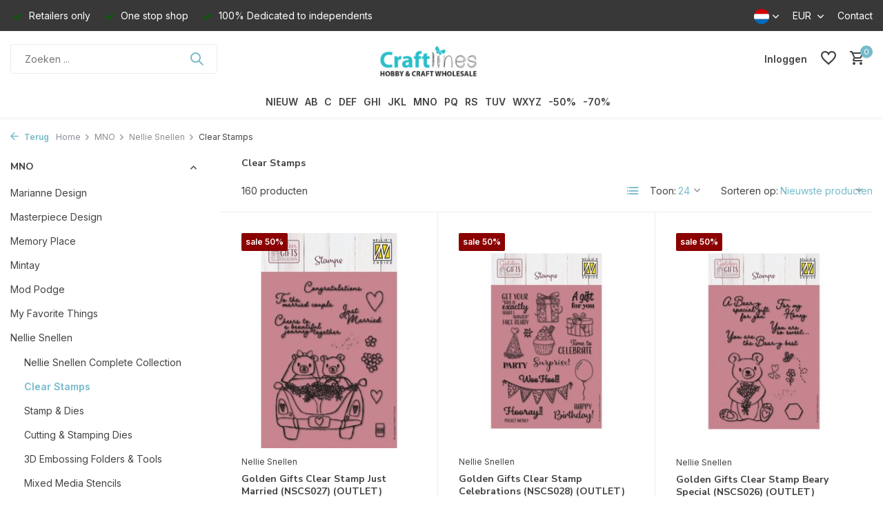

--- FILE ---
content_type: text/html;charset=utf-8
request_url: https://www.craftlines.eu/nl/mno/nellie-snellen/clear-stamps/
body_size: 61292
content:
<!DOCTYPE html>
<html lang="nl">
  <head>
        <meta charset="utf-8"/>
<!-- [START] 'blocks/head.rain' -->
<!--

  (c) 2008-2026 Lightspeed Netherlands B.V.
  http://www.lightspeedhq.com
  Generated: 19-01-2026 @ 04:41:38

-->
<link rel="canonical" href="https://www.craftlines.eu/nl/mno/nellie-snellen/clear-stamps/"/>
<link rel="next" href="https://www.craftlines.eu/nl/mno/nellie-snellen/clear-stamps/page2.html"/>
<link rel="alternate" href="https://www.craftlines.eu/nl/index.rss" type="application/rss+xml" title="Nieuwe producten"/>
<meta name="robots" content="noodp,noydir"/>
<meta name="google-site-verification" content="IdUtNPWIS6GkCPOYWHqodQGU5xBTb2pHf3E_bjcKR68"/>
<meta property="og:url" content="https://www.craftlines.eu/nl/mno/nellie-snellen/clear-stamps/?source=facebook"/>
<meta property="og:site_name" content="Craftlines B.V."/>
<meta property="og:title" content="Clear Stamps"/>
<meta property="og:description" content="Craftlines is Europa&#039;s grootste en meest gespecialiseerde hobby groothandel op het gebied van papier gerelateerde hobby producten en kleurmiddelen."/>
<!--[if lt IE 9]>
<script src="https://cdn.webshopapp.com/assets/html5shiv.js?2025-02-20"></script>
<![endif]-->
<!-- [END] 'blocks/head.rain' -->
    <title>Clear Stamps - Craftlines B.V.</title>
    <meta name="description" content="Craftlines is Europa&#039;s grootste en meest gespecialiseerde hobby groothandel op het gebied van papier gerelateerde hobby producten en kleurmiddelen." />
    <meta name="keywords" content="Clear, Stamps, Craftlines, Hobby, Paper Craft, Coloring, Groothandel, Wholesale, Distributor, Notions, Notions Marketing, Vaessen Creative, Kippers Hobby, CraftEmotions" />
    <meta http-equiv="X-UA-Compatible" content="IE=edge">
    <meta name="viewport" content="width=device-width, initial-scale=1.0, maximum-scale=5.0, user-scalable=no">
    <meta name="apple-mobile-web-app-capable" content="yes">
    <meta name="apple-mobile-web-app-status-bar-style" content="black">

    <link rel="shortcut icon" href="https://cdn.webshopapp.com/shops/18175/themes/175411/v/1388150/assets/favicon.ico?20220705100409" type="image/x-icon" />
    <link rel="preconnect" href="https://fonts.gstatic.com" />
    <link rel="dns-prefetch" href="https://fonts.gstatic.com">
    <link rel="preconnect" href="https://fonts.googleapis.com">
		<link rel="dns-prefetch" href="https://fonts.googleapis.com">
		<link rel="preconnect" href="https://ajax.googleapis.com">
		<link rel="dns-prefetch" href="https://ajax.googleapis.com">
		<link rel="preconnect" href="https://cdn.webshopapp.com/">
		<link rel="dns-prefetch" href="https://cdn.webshopapp.com/">
    
                        <link rel="preload" href="https://fonts.googleapis.com/css2?family=Inter:wght@300;400;600&family=Nunito+Sans:wght@100;700&display=swap" as="style" />
    <link rel="preload" href="https://cdn.webshopapp.com/shops/18175/themes/175411/assets/bootstrap-min.css?20260114110108" as="style" />
    <link rel="preload" href="https://cdn.webshopapp.com/shops/18175/themes/175411/assets/owl-carousel-min.css?20260114110108" as="style" />
    <link rel="preload" href="https://cdn.jsdelivr.net/npm/@fancyapps/ui/dist/fancybox.css" as="style" />
    <link rel="preload" href="https://cdn.webshopapp.com/assets/gui-2-0.css?2025-02-20" as="style" />
    <link rel="preload" href="https://cdn.webshopapp.com/assets/gui-responsive-2-0.css?2025-02-20" as="style" />
        	<link rel="preload" href="https://cdn.webshopapp.com/shops/18175/themes/175411/assets/icomoon-medium.ttf?20260114110108" as="font" crossorigin>
        <link rel="preload" href="https://cdn.webshopapp.com/shops/18175/themes/175411/assets/style.css?20260114110108" as="style" />
    <link rel="preload" href="https://cdn.webshopapp.com/shops/18175/themes/175411/assets/custom.css?20260114110108" as="style" />
    
    <script src="https://cdn.webshopapp.com/assets/jquery-1-9-1.js?2025-02-20"></script>
            <link rel="preload" href="https://cdn.webshopapp.com/shops/18175/themes/175411/assets/bootstrap-min.js?20260114110108" as="script">
    <link rel="preload" href="https://cdn.webshopapp.com/assets/gui.js?2025-02-20" as="script">
    <link rel="preload" href="https://cdn.webshopapp.com/assets/gui-responsive-2-0.js?2025-02-20" as="script">
    <link rel="preload" href="https://cdn.webshopapp.com/shops/18175/themes/175411/assets/scripts.js?20260114110108" as="script">
    <link rel="preload" href="https://cdn.webshopapp.com/shops/18175/themes/175411/assets/global.js?20260114110108" as="script">
    
    <meta property="og:title" content="Clear Stamps">
<meta property="og:type" content="website"> 
<meta property="og:site_name" content="Craftlines B.V.">
<meta property="og:url" content="https://www.craftlines.eu/">
<meta property="og:image" content="https://cdn.webshopapp.com/shops/18175/themes/175411/assets/share-image.jpg?20260114110108">
<meta name="twitter:title" content="Clear Stamps">
<meta name="twitter:description" content="Craftlines is Europa&#039;s grootste en meest gespecialiseerde hobby groothandel op het gebied van papier gerelateerde hobby producten en kleurmiddelen.">
<meta name="twitter:site" content="Craftlines B.V.">
<meta name="twitter:card" content="https://cdn.webshopapp.com/shops/18175/themes/175411/v/1388312/assets/logo.png?20220705110018">
<meta name="twitter:image" content="https://cdn.webshopapp.com/shops/18175/themes/175411/assets/share-image.jpg?20260114110108">
<script type="application/ld+json">
  [
        {
      "@context": "https://schema.org/",
      "@type": "BreadcrumbList",
      "itemListElement":
      [
        {
          "@type": "ListItem",
          "position": 1,
          "item": {
            "@id": "https://www.craftlines.eu/nl/",
            "name": "Home"
          }
        },
                {
          "@type": "ListItem",
          "position": 2,
          "item":	{
            "@id": "https://www.craftlines.eu/nl/mno/",
            "name": "MNO"
          }
        },                {
          "@type": "ListItem",
          "position": 3,
          "item":	{
            "@id": "https://www.craftlines.eu/nl/mno/nellie-snellen/",
            "name": "Nellie Snellen"
          }
        },                {
          "@type": "ListItem",
          "position": 4,
          "item":	{
            "@id": "https://www.craftlines.eu/nl/mno/nellie-snellen/clear-stamps/",
            "name": "Clear Stamps"
          }
        }              ]
    },
            {
      "@context": "https://schema.org/",
      "@type": "Organization",
      "url": "https://www.craftlines.eu/",
      "name": "Craftlines B.V.",
      "legalName": "Craftlines B.V.",
      "description": "Craftlines is Europa&#039;s grootste en meest gespecialiseerde hobby groothandel op het gebied van papier gerelateerde hobby producten en kleurmiddelen.",
      "logo": "https://cdn.webshopapp.com/shops/18175/themes/175411/v/1388312/assets/logo.png?20220705110018",
      "image": "https://cdn.webshopapp.com/shops/18175/themes/175411/assets/share-image.jpg?20260114110108",
      "contactPoint": {
        "@type": "ContactPoint",
        "contactType": "Customer service",
        "telephone": ""
      },
      "address": {
        "@type": "PostalAddress",
        "streetAddress": "",
        "addressLocality": "",
        "postalCode": "",
        "addressCountry": "NL"
      }
          },
    { 
      "@context": "https://schema.org/", 
      "@type": "WebSite", 
      "url": "https://www.craftlines.eu/", 
      "name": "Craftlines B.V.",
      "description": "Craftlines is Europa&#039;s grootste en meest gespecialiseerde hobby groothandel op het gebied van papier gerelateerde hobby producten en kleurmiddelen.",
      "author": [
        {
          "@type": "Organization",
          "url": "https://www.dmws.nl/",
          "name": "DMWS BV",
          "address": {
            "@type": "PostalAddress",
            "streetAddress": "Wilhelmina plein 25",
            "addressLocality": "Eindhoven",
            "addressRegion": "NB",
            "postalCode": "5611 HG",
            "addressCountry": "NL"
          }
        }
      ]
    }      ]
</script>    
    <link rel="stylesheet" href="https://fonts.googleapis.com/css2?family=Inter:wght@300;400;600&family=Nunito+Sans:wght@100;700&display=swap" type="text/css">
    <link rel="stylesheet" href="https://cdn.webshopapp.com/shops/18175/themes/175411/assets/bootstrap-min.css?20260114110108" type="text/css">
    <link rel="stylesheet" href="https://cdn.webshopapp.com/shops/18175/themes/175411/assets/owl-carousel-min.css?20260114110108" type="text/css">
    <link rel="stylesheet" href="https://cdn.jsdelivr.net/npm/@fancyapps/ui/dist/fancybox.css" type="text/css">
    <link rel="stylesheet" href="https://cdn.webshopapp.com/assets/gui-2-0.css?2025-02-20" type="text/css">
    <link rel="stylesheet" href="https://cdn.webshopapp.com/assets/gui-responsive-2-0.css?2025-02-20" type="text/css">
    <link rel="stylesheet" href="https://cdn.webshopapp.com/shops/18175/themes/175411/assets/style.css?20260114110108" type="text/css">
    <link rel="stylesheet" href="https://cdn.webshopapp.com/shops/18175/themes/175411/assets/custom.css?20260114110108" type="text/css">
  </head>
  <body>
    <aside id="cart" class="sidebar d-flex cart palette-bg-white"><div class="heading d-none d-sm-block"><i class="icon-x close"></i><h3>Mijn winkelwagen</h3></div><div class="heading d-sm-none palette-bg-white mobile"><i class="icon-x close"></i><h3>Mijn winkelwagen</h3></div><div class="filledCart d-none"><ul class="list-cart list-inline mb-0 scrollbar"></ul><div class="totals-wrap"><p data-cart="total">Totaal (<span class="length">0</span>) producten<span class="amount">€--,--</span></p><p data-cart="vat">BTW<span>€--,--</span></p><p class="total" data-cart="grand-total"><b>Totaalbedrag</b><span class="grey">Incl. btw</span><span><b>€--,--</b></span></p></div><div class="continue d-flex align-items-center"><a href="https://www.craftlines.eu/nl/cart/" class="button solid cta">Ja, ik wil dit bestellen</a></div></div><p class="emptyCart align-items-center">U heeft geen artikelen in uw winkelwagen...</p><div class="bottom d-none d-sm-block"><div class="payments d-flex justify-content-center flex-wrap dmws-payments"></div></div></aside><header id="variant-5" class="d-none d-md-block sticky"><div class="topbar palette-bg-dark"><div class="container"><div class="row align-items-center justify-content-between"><div class="col-6 col-xl-7"><div class="usp" data-total="3"><div class="list"><div class="item"><i class="icon-check"></i> Retailers only</div><div class="item"><i class="icon-check"></i> One stop shop</div><div class="item"><i class="icon-check"></i> 100% Dedicated to independents</div></div></div></div><div class="col-6 col-xl-5 d-flex align-items-center justify-content-end"><div class="d-none d-md-block drop-down languages"><div class="current"><img class="lazy" src="https://cdn.webshopapp.com/shops/18175/themes/175411/assets/lazy-preload.jpg?20260114110108" data-src="https://cdn.webshopapp.com/shops/18175/themes/175411/assets/flag-nl.svg?20260114110108" alt="Nederlands" width="22" height="22"><i class="icon-chevron-down"></i></div><div class="drop shadow"><a title="Nederlands" lang="nl" href="https://www.craftlines.eu/nl/go/category/11847255" class="d-flex nf"><img class="lazy" src="https://cdn.webshopapp.com/shops/18175/themes/175411/assets/lazy-preload.jpg?20260114110108" data-src="https://cdn.webshopapp.com/shops/18175/themes/175411/assets/flag-nl.svg?20260114110108" alt="Nederlands" width="18" height="18"><span>Nederlands</span></a><a title="English" lang="en" href="https://www.craftlines.eu/en/go/category/11847255" class="d-flex nf"><img class="lazy" src="https://cdn.webshopapp.com/shops/18175/themes/175411/assets/lazy-preload.jpg?20260114110108" data-src="https://cdn.webshopapp.com/shops/18175/themes/175411/assets/flag-en.svg?20260114110108" alt="English" width="18" height="18"><span>English</span></a><a title="Français" lang="fr" href="https://www.craftlines.eu/fr/go/category/11847255" class="d-flex nf"><img class="lazy" src="https://cdn.webshopapp.com/shops/18175/themes/175411/assets/lazy-preload.jpg?20260114110108" data-src="https://cdn.webshopapp.com/shops/18175/themes/175411/assets/flag-fr.svg?20260114110108" alt="Français" width="18" height="18"><span>Français</span></a></div></div><div class="d-none d-md-block drop-down currencies"><div class="current">EUR <i class="icon-chevron-down"></i></div><div class="drop shadow"><a class="d-flex nf" href="https://www.craftlines.eu/nl/session/currency/eur/go/category/11847255"><span class="cur-icon">€</span><span>EUR</span></a><a class="d-flex nf" href="https://www.craftlines.eu/nl/session/currency/gbp/go/category/11847255"><span class="cur-icon">£</span><span>GBP</span></a><a class="d-flex nf" href="https://www.craftlines.eu/nl/session/currency/dkk/go/category/11847255"><span class="cur-icon">kr</span><span>DKK</span></a><a class="d-flex nf" href="https://www.craftlines.eu/nl/session/currency/nok/go/category/11847255"><span class="cur-icon">kr</span><span>NOK</span></a></div></div><div><a href="/service">Contact</a></div></div></div></div></div><div class="sticky"><div class="overlay palette-bg-black"></div><div class="mainbar palette-bg-white"><div class="container"><div class="row align-items-center justify-content-between"><div class="col-5"><form action="https://www.craftlines.eu/nl/search/" method="get" role="search" class="formSearch search-form default"><input type="text" name="q" autocomplete="off" value="" aria-label="Zoeken" placeholder="Zoeken ..." /><i class="icon-x"></i><button type="submit" class="search-btn" title="Zoeken"><i class="icon-search"></i></button><div class="search-results palette-bg-white"><div class="heading">Zoekresultaten voor '<span></span>'</div><ul class="list-inline list-results"></ul><ul class="list-inline list-products"></ul><a href="#" class="all">Bekijk alle resultaten</a><div class="suggestions">
          Most searched for:                                                                                                                                </div></div></form></div><div class="col-2 d-flex justify-content-center"><a href="https://www.craftlines.eu/nl/" title="Craftlines B.V." class="logo nf"><img src="https://cdn.webshopapp.com/shops/18175/themes/175411/v/1388312/assets/logo.png?20220705110018" alt="Craftlines B.V." width="200" height="60" /></a></div><div class="col-5 d-flex align-items-center justify-content-end"><div class="wrap-cart d-flex align-items-center"><a href="https://www.craftlines.eu/nl/account/login/" class="nf"><span class="d-lg-none"><i class="icon-account"></i></span><span class="d-none d-lg-block">Inloggen</span></a><div class="drop-down account wishlist"><div class="current"><a href="https://www.craftlines.eu/nl/account/login/" aria-label="Verlanglijst" class="nf"><span class="fs0">Verlanglijst</span><i class="icon-wishlist"></i></a></div></div><a href="https://www.craftlines.eu/nl/cart/" class="pos-r cart nf"><i class="icon-cart"></i><span class="count">0</span></a></div></div></div></div></div><div class="menubar palette-bg-white shadow"><div class="container"><div class="row"><div class="col-12"><div class="menu d-none d-md-flex align-items-center w-100 justify-content-center default default mega "><ul class="list-inline mb-0"><li class="list-inline-item"><a href="https://www.craftlines.eu/nl/papier/">NIEUW</a></li><li class="list-inline-item has-sub"><a href="https://www.craftlines.eu/nl/ab/">AB</a><ul class="sub palette-bg-white"><li class="has-children"><a href="https://www.craftlines.eu/nl/ab/aall-and-create/">AALL and Create</a><ul class="subsub palette-bg-white"><li><a href="https://www.craftlines.eu/nl/ab/aall-and-create/aall-and-create-complete-collection/">Aall and Create Complete Collection</a></li><li><a href="https://www.craftlines.eu/nl/ab/aall-and-create/accessories-tools/">Accessories &amp; Tools</a></li><li><a href="https://www.craftlines.eu/nl/ab/aall-and-create/by-autour-de-mwa/">by Autour de Mwa</a></li><li><a href="https://www.craftlines.eu/nl/ab/aall-and-create/by-bipasha-bk/">by Bipasha Bk</a></li><li class="more"><a href="https://www.craftlines.eu/nl/ab/aall-and-create/">Toon meer</a></li></ul></li><li class="has-children"><a href="https://www.craftlines.eu/nl/ab/aladine/">Aladine</a><ul class="subsub palette-bg-white"><li><a href="https://www.craftlines.eu/nl/ab/aladine/aladine-complete-collection/">Aladine Complete Collection</a></li><li><a href="https://www.craftlines.eu/nl/ab/aladine/aladine-stampo/">Aladine Stampo</a></li><li><a href="https://www.craftlines.eu/nl/ab/aladine/dot-painting/">Dot Painting</a></li><li><a href="https://www.craftlines.eu/nl/ab/aladine/izink-collection/">Izink Collection</a></li><li class="more"><a href="https://www.craftlines.eu/nl/ab/aladine/">Toon meer</a></li></ul></li><li class="has-children"><a href="https://www.craftlines.eu/nl/ab/aleenes/">Aleene’s</a><ul class="subsub palette-bg-white"><li><a href="https://www.craftlines.eu/nl/ab/aleenes/original-tacky-glue/">Original Tacky Glue</a></li><li><a href="https://www.craftlines.eu/nl/ab/aleenes/crafting-glues/">Crafting Glues</a></li><li><a href="https://www.craftlines.eu/nl/ab/aleenes/fabric-glues/">Fabric Glues</a></li><li><a href="https://www.craftlines.eu/nl/ab/aleenes/industrial-strength/">Industrial Strength</a></li><li class="more"><a href="https://www.craftlines.eu/nl/ab/aleenes/">Toon meer</a></li></ul></li><li class="has-children"><a href="https://www.craftlines.eu/nl/ab/american-crafts/">American Crafts</a><ul class="subsub palette-bg-white"><li><a href="https://www.craftlines.eu/nl/ab/american-crafts/american-crafts-collection/">American Crafts Collection</a></li><li><a href="https://www.craftlines.eu/nl/ab/american-crafts/bea-valint-collection/">Bea Valint Collection</a></li><li><a href="https://www.craftlines.eu/nl/ab/american-crafts/bo-bunny-collection/">Bo Bunny Collection</a></li><li><a href="https://www.craftlines.eu/nl/ab/american-crafts/celes-gonzalo-collection/">Celes Gonzalo Collection</a></li><li class="more"><a href="https://www.craftlines.eu/nl/ab/american-crafts/">Toon meer</a></li></ul></li><li class="has-children"><a href="https://www.craftlines.eu/nl/ab/anitas/">Anita&#039;s</a><ul class="subsub palette-bg-white"><li><a href="https://www.craftlines.eu/nl/ab/anitas/cards-envelopes/">Cards &amp; Envelopes</a></li><li><a href="https://www.craftlines.eu/nl/ab/anitas/decoupage-glitterations-glue/">Decoupage / Glitterations / Glue</a></li><li><a href="https://www.craftlines.eu/nl/ab/anitas/parchment-vellum-plastic-card-bags/">Parchment Vellum &amp; Plastic Card Bags</a></li><li><a href="https://www.craftlines.eu/nl/ab/anitas/tools-storage/">Tools &amp; Storage</a></li></ul></li><li class="has-children"><a href="https://www.craftlines.eu/nl/ab/arden-creative-studio/">Arden Creative Studio</a><ul class="subsub palette-bg-white"><li><a href="https://www.craftlines.eu/nl/ab/arden-creative-studio/arden-creative-studio-complete-collection/">Arden Creative Studio Complete Collection</a></li><li><a href="https://www.craftlines.eu/nl/ab/arden-creative-studio/laurel-grove/">Laurel Grove</a></li><li><a href="https://www.craftlines.eu/nl/ab/arden-creative-studio/season-of-joy/">Season of Joy</a></li><li><a href="https://www.craftlines.eu/nl/ab/arden-creative-studio/vintage-christmas/">Vintage Christmas</a></li><li class="more"><a href="https://www.craftlines.eu/nl/ab/arden-creative-studio/">Toon meer</a></li></ul></li><li class="has-children"><a href="https://www.craftlines.eu/nl/ab/art-by-marlene/">Art By Marlene</a><ul class="subsub palette-bg-white"><li><a href="https://www.craftlines.eu/nl/ab/art-by-marlene/art-by-marlene-complete-collection/">Art By Marlene Complete Collection</a></li><li><a href="https://www.craftlines.eu/nl/ab/art-by-marlene/acrylic-paints-glitter/">Acrylic Paints &amp; Glitter</a></li><li><a href="https://www.craftlines.eu/nl/ab/art-by-marlene/duo-acrylic-markers/">Duo Acrylic Markers</a></li><li><a href="https://www.craftlines.eu/nl/ab/art-by-marlene/essentials-by-marlene/">Essentials By Marlene</a></li><li class="more"><a href="https://www.craftlines.eu/nl/ab/art-by-marlene/">Toon meer</a></li></ul></li><li class=""><a href="https://www.craftlines.eu/nl/ab/art-philosophy/">Art Philosophy</a></li><li class=""><a href="https://www.craftlines.eu/nl/ab/aurelie/">Aurelie</a></li><li class=""><a href="https://www.craftlines.eu/nl/ab/bearly-art/">Bearly Art</a></li><li class=""><a href="https://www.craftlines.eu/nl/ab/bella-blvd/">Bella BLVD</a></li></ul></li><li class="list-inline-item has-sub"><a href="https://www.craftlines.eu/nl/c/">C</a><ul class="sub palette-bg-white"><li class="has-children"><a href="https://www.craftlines.eu/nl/c/card-deco/">Card Deco</a><ul class="subsub palette-bg-white"><li><a href="https://www.craftlines.eu/nl/c/card-deco/linen-cardstock-305x305-cm-12x12-inch/">Linen Cardstock 30,5x30,5 cm / 12x12 Inch</a></li><li><a href="https://www.craftlines.eu/nl/c/card-deco/linen-cardstock-a4-21-x-297-cm/">Linen Cardstock A4 / 21 x 29,7 cm</a></li><li><a href="https://www.craftlines.eu/nl/c/card-deco/linen-cardstock-a5-21-x-148-cm/">Linen Cardstock A5 / 21 x 14,8 cm</a></li><li><a href="https://www.craftlines.eu/nl/c/card-deco/linen-cardstock-square-135-x-27-cm/">Linen Cardstock Square / 13,5 x 27 cm</a></li><li class="more"><a href="https://www.craftlines.eu/nl/c/card-deco/">Toon meer</a></li></ul></li><li class="has-children"><a href="https://www.craftlines.eu/nl/c/carlijndesign/">CarlijnDesign</a><ul class="subsub palette-bg-white"><li><a href="https://www.craftlines.eu/nl/c/carlijndesign/carlijndesign-complete-collection/">CarlijnDesign Complete Collection</a></li><li><a href="https://www.craftlines.eu/nl/c/carlijndesign/chunky-glitter-glitter-enamel-dots/">Chunky Glitter &amp; Glitter Enamel Dots</a></li><li><a href="https://www.craftlines.eu/nl/c/carlijndesign/hot-foil/">Hot Foil</a></li><li><a href="https://www.craftlines.eu/nl/c/carlijndesign/paper-washi-tape/">Paper &amp; Washi Tape</a></li><li class="more"><a href="https://www.craftlines.eu/nl/c/carlijndesign/">Toon meer</a></li></ul></li><li class="has-children"><a href="https://www.craftlines.eu/nl/c/carta-bella/">Carta Bella</a><ul class="subsub palette-bg-white"><li><a href="https://www.craftlines.eu/nl/c/carta-bella/carta-bella-complete-collectie/">Carta Bella Complete Collectie</a></li><li><a href="https://www.craftlines.eu/nl/c/carta-bella/be-mine/">Be Mine</a></li><li><a href="https://www.craftlines.eu/nl/c/carta-bella/wine/">Wine</a></li><li><a href="https://www.craftlines.eu/nl/c/carta-bella/italy/">Italy</a></li><li class="more"><a href="https://www.craftlines.eu/nl/c/carta-bella/">Toon meer</a></li></ul></li><li class="has-children"><a href="https://www.craftlines.eu/nl/c/ciao-bella/">Ciao Bella</a><ul class="subsub palette-bg-white"><li><a href="https://www.craftlines.eu/nl/c/ciao-bella/ciao-bella-complete-collection/">Ciao Bella Complete Collection</a></li><li><a href="https://www.craftlines.eu/nl/c/ciao-bella/album-binding-art/">Album Binding Art</a></li><li><a href="https://www.craftlines.eu/nl/c/ciao-bella/cardstock-cardboard/">Cardstock &amp; Cardboard</a></li><li><a href="https://www.craftlines.eu/nl/c/ciao-bella/chiaroscuro-color-art/">Chiaroscuro Color Art</a></li><li class="more"><a href="https://www.craftlines.eu/nl/c/ciao-bella/">Toon meer</a></li></ul></li><li class=""><a href="https://www.craftlines.eu/nl/c/collall/">Collall</a></li><li class=""><a href="https://www.craftlines.eu/nl/c/colop/">Colop</a></li><li class="has-children"><a href="https://www.craftlines.eu/nl/c/cosmic-shimmer/">Cosmic Shimmer</a><ul class="subsub palette-bg-white"><li><a href="https://www.craftlines.eu/nl/c/cosmic-shimmer/3d-accents-pearls/">3D Accents Pearls</a></li><li><a href="https://www.craftlines.eu/nl/c/cosmic-shimmer/embossing-powder/">Embossing Powder</a></li><li><a href="https://www.craftlines.eu/nl/c/cosmic-shimmer/glitter-polished-silk/">Glitter Polished Silk</a></li><li><a href="https://www.craftlines.eu/nl/c/cosmic-shimmer/inks-stains-tints-misters/">Inks, Stains, Tints &amp; Misters</a></li><li class="more"><a href="https://www.craftlines.eu/nl/c/cosmic-shimmer/">Toon meer</a></li></ul></li><li class=""><a href="https://www.craftlines.eu/nl/c/cottage-cutz/">Cottage Cutz</a></li><li class="has-children"><a href="https://www.craftlines.eu/nl/c/couture-creations/">Couture Creations</a><ul class="subsub palette-bg-white"><li><a href="https://www.craftlines.eu/nl/c/couture-creations/alcohol-inks-fluro-golden-age/">Alcohol Inks Fluro &amp; Golden Age</a></li><li><a href="https://www.craftlines.eu/nl/c/couture-creations/alcohol-inks-stayz-in-place-pearlescent/">Alcohol Inks Stayz in Place Pearlescent</a></li><li><a href="https://www.craftlines.eu/nl/c/couture-creations/cut-foil-emboss-dies/">Cut, Foil &amp; Emboss Dies</a></li><li><a href="https://www.craftlines.eu/nl/c/couture-creations/mini-dies-hot-foil-stamps/">Mini Dies &amp; Hot Foil Stamps</a></li></ul></li><li class="has-children"><a href="https://www.craftlines.eu/nl/c/craft-you-design/">Craft &amp; You Design</a><ul class="subsub palette-bg-white"><li><a href="https://www.craftlines.eu/nl/c/craft-you-design/craft-you-design-complete-collection/">Craft &amp; You Design Complete Collection</a></li><li><a href="https://www.craftlines.eu/nl/c/craft-you-design/craft-you-design-dies/">Craft &amp; You Design Dies</a></li><li><a href="https://www.craftlines.eu/nl/c/craft-you-design/craft-you-design-embossing-folders/">Craft &amp; You Design Embossing Folders</a></li><li><a href="https://www.craftlines.eu/nl/c/craft-you-design/craft-you-design-paper-sets/">Craft &amp; You Design Paper Sets</a></li><li class="more"><a href="https://www.craftlines.eu/nl/c/craft-you-design/">Toon meer</a></li></ul></li><li class="has-children"><a href="https://www.craftlines.eu/nl/c/craft-consortium/">Craft Consortium</a><ul class="subsub palette-bg-white"><li><a href="https://www.craftlines.eu/nl/c/craft-consortium/craft-consortium-complete-collection/">Craft Consortium Complete Collection</a></li><li><a href="https://www.craftlines.eu/nl/c/craft-consortium/paper-pads/">Paper Pads</a></li><li><a href="https://www.craftlines.eu/nl/c/craft-consortium/the-essential-collection/">The Essential Collection</a></li><li><a href="https://www.craftlines.eu/nl/c/craft-consortium/12-days-of-christmas/">12 Days of Christmas</a></li><li class="more"><a href="https://www.craftlines.eu/nl/c/craft-consortium/">Toon meer</a></li></ul></li><li class=""><a href="https://www.craftlines.eu/nl/c/craft-oclock/">Craft O&#039;Clock</a></li><li class="has-children"><a href="https://www.craftlines.eu/nl/c/craft-perfect/">Craft Perfect</a><ul class="subsub palette-bg-white"><li><a href="https://www.craftlines.eu/nl/c/craft-perfect/classic-card/">Classic Card</a></li><li><a href="https://www.craftlines.eu/nl/c/craft-perfect/card-pack-patterned-paper/">Card Pack / Patterned Paper</a></li><li><a href="https://www.craftlines.eu/nl/c/craft-perfect/diverse/">Diverse</a></li><li><a href="https://www.craftlines.eu/nl/c/craft-perfect/foiled-kraft-card/">Foiled Kraft Card</a></li><li class="more"><a href="https://www.craftlines.eu/nl/c/craft-perfect/">Toon meer</a></li></ul></li><li class=""><a href="https://www.craftlines.eu/nl/c/craft-smith/">Craft Smith</a></li><li class="has-children"><a href="https://www.craftlines.eu/nl/c/craft-uk/">Craft UK</a><ul class="subsub palette-bg-white"><li><a href="https://www.craftlines.eu/nl/c/craft-uk/cards-envelopes/">Cards &amp; Envelopes</a></li><li><a href="https://www.craftlines.eu/nl/c/craft-uk/cello-bags/">Cello Bags</a></li><li><a href="https://www.craftlines.eu/nl/c/craft-uk/craft-uk-paper/">Craft UK Paper</a></li></ul></li><li class="has-children"><a href="https://www.craftlines.eu/nl/c/crafters-companion/">Crafter&#039;s Companion</a><ul class="subsub palette-bg-white"><li><a href="https://www.craftlines.eu/nl/c/crafters-companion/crafters-companion-complete-collection/">Crafter&#039;s Companion Complete Collection</a></li><li><a href="https://www.craftlines.eu/nl/c/crafters-companion/collections-by-crafters-companion/">Collections by Crafter&#039;s Companion</a></li><li><a href="https://www.craftlines.eu/nl/c/crafters-companion/sara-signature/">Sara Signature</a></li><li><a href="https://www.craftlines.eu/nl/c/crafters-companion/sheena-douglass-collection/">Sheena Douglass Collection</a></li><li class="more"><a href="https://www.craftlines.eu/nl/c/crafters-companion/">Toon meer</a></li></ul></li><li class=""><a href="https://www.craftlines.eu/nl/c/crafty-individuals/">Crafty Individuals</a></li><li class="has-children"><a href="https://www.craftlines.eu/nl/c/crealies/">Crealies</a><ul class="subsub palette-bg-white"><li><a href="https://www.craftlines.eu/nl/c/crealies/crealies-complete-collection/">Crealies Complete Collection</a></li><li><a href="https://www.craftlines.eu/nl/c/crealies/alfies-dies/">Alfies Dies</a></li><li><a href="https://www.craftlines.eu/nl/c/crealies/basis-cutting-sheets/">Basis &amp; Cutting Sheets</a></li><li><a href="https://www.craftlines.eu/nl/c/crealies/bits-pieces-stamps/">Bits &amp; Pieces Stamps</a></li><li class="more"><a href="https://www.craftlines.eu/nl/c/crealies/">Toon meer</a></li></ul></li><li class=""><a href="https://www.craftlines.eu/nl/c/creatief-art/">Creatief Art</a></li><li class=""><a href="https://www.craftlines.eu/nl/c/creative-craftlab/">Creative Craftlab</a></li><li class="has-children"><a href="https://www.craftlines.eu/nl/c/creative-expressions/">Creative Expressions</a><ul class="subsub palette-bg-white"><li><a href="https://www.craftlines.eu/nl/c/creative-expressions/creative-expressions-complete-collection/">Creative Expressions Complete Collection</a></li><li><a href="https://www.craftlines.eu/nl/c/creative-expressions/andy-skinner-collection/">Andy Skinner Collection</a></li><li><a href="https://www.craftlines.eu/nl/c/creative-expressions/bonnita-moaby-collection/">Bonnita Moaby Collection</a></li><li><a href="https://www.craftlines.eu/nl/c/creative-expressions/creative-expressions-collection/">Creative Expressions Collection</a></li><li class="more"><a href="https://www.craftlines.eu/nl/c/creative-expressions/">Toon meer</a></li></ul></li><li class="has-children"><a href="https://www.craftlines.eu/nl/c/cricut/">Cricut</a><ul class="subsub palette-bg-white"><li><a href="https://www.craftlines.eu/nl/c/cricut/cricut-complete-collection/">Cricut Complete Collection</a></li><li><a href="https://www.craftlines.eu/nl/c/cricut/cricut-promo/">Cricut Promo</a></li><li><a href="https://www.craftlines.eu/nl/c/cricut/cricut-maker-4-explore-4/">Cricut Maker 4 &amp; Explore 4</a></li><li><a href="https://www.craftlines.eu/nl/c/cricut/cricut-maker-3-explore-3/">Cricut Maker 3 &amp; Explore 3</a></li><li class="more"><a href="https://www.craftlines.eu/nl/c/cricut/">Toon meer</a></li></ul></li></ul></li><li class="list-inline-item has-sub"><a href="https://www.craftlines.eu/nl/def/">DEF</a><ul class="sub palette-bg-white"><li class=""><a href="https://www.craftlines.eu/nl/def/dawn-bibby/">Dawn Bibby</a></li><li class=""><a href="https://www.craftlines.eu/nl/def/decorer/">Decorer</a></li><li class=""><a href="https://www.craftlines.eu/nl/def/disney/">Disney</a></li><li class="has-children"><a href="https://www.craftlines.eu/nl/def/docrafts-4153076/">Docrafts</a><ul class="subsub palette-bg-white"><li><a href="https://www.craftlines.eu/nl/def/docrafts-4153076/artiste-collection/">Artiste Collection</a></li><li><a href="https://www.craftlines.eu/nl/def/docrafts-4153076/creativity-essentials/">Creativity Essentials</a></li><li><a href="https://www.craftlines.eu/nl/def/docrafts-4153076/quilling/">Quilling</a></li><li><a href="https://www.craftlines.eu/nl/def/docrafts-4153076/blick-self-adhesive-labels/">Blick Self Adhesive Labels</a></li></ul></li><li class="has-children"><a href="https://www.craftlines.eu/nl/def/doodlebug-design/">Doodlebug Design</a><ul class="subsub palette-bg-white"><li><a href="https://www.craftlines.eu/nl/def/doodlebug-design/doodlebug-design-complete-collection/">Doodlebug Design Complete Collection</a></li><li><a href="https://www.craftlines.eu/nl/def/doodlebug-design/adhesives-stickers/">Adhesives &amp; Stickers</a></li><li><a href="https://www.craftlines.eu/nl/def/doodlebug-design/calendar-collection-clipart/"> Calendar Collection &amp; Clipart</a></li><li><a href="https://www.craftlines.eu/nl/def/doodlebug-design/coating-embellishments/">Coating &amp; Embellishments</a></li><li class="more"><a href="https://www.craftlines.eu/nl/def/doodlebug-design/">Toon meer</a></li></ul></li><li class="has-children"><a href="https://www.craftlines.eu/nl/def/dress-my-craft/">Dress My Craft</a><ul class="subsub palette-bg-white"><li><a href="https://www.craftlines.eu/nl/def/dress-my-craft/dress-my-craft-complete-collection/">Dress My Craft Complete Collection</a></li><li><a href="https://www.craftlines.eu/nl/def/dress-my-craft/cutting-dies/">Cutting Dies</a></li><li><a href="https://www.craftlines.eu/nl/def/dress-my-craft/diy-blush-pens-collection/">DIY Blush Pens Collection</a></li><li><a href="https://www.craftlines.eu/nl/def/dress-my-craft/embellishments/">Embellishments</a></li><li class="more"><a href="https://www.craftlines.eu/nl/def/dress-my-craft/">Toon meer</a></li></ul></li><li class="has-children"><a href="https://www.craftlines.eu/nl/def/dutch-doobadoo/">Dutch Doobadoo</a><ul class="subsub palette-bg-white"><li><a href="https://www.craftlines.eu/nl/def/dutch-doobadoo/dutch-doobadoo-complete-collection/">Dutch Doobadoo Complete Collection</a></li><li><a href="https://www.craftlines.eu/nl/def/dutch-doobadoo/accessories-tools/">Accessories &amp; Tools</a></li><li><a href="https://www.craftlines.eu/nl/def/dutch-doobadoo/crafty-kits-crafty-paper/">Crafty Kits &amp; Crafty Paper</a></li><li><a href="https://www.craftlines.eu/nl/def/dutch-doobadoo/dream-plan-do/">Dream Plan Do</a></li><li class="more"><a href="https://www.craftlines.eu/nl/def/dutch-doobadoo/">Toon meer</a></li></ul></li><li class="has-children"><a href="https://www.craftlines.eu/nl/def/echo-park/">Echo Park</a><ul class="subsub palette-bg-white"><li><a href="https://www.craftlines.eu/nl/def/echo-park/echo-park-complete-collectie/">Echo Park Complete Collectie</a></li><li><a href="https://www.craftlines.eu/nl/def/echo-park/echo-park-recipe-cards/">Echo Park Recipe Cards</a></li><li><a href="https://www.craftlines.eu/nl/def/echo-park/field-trip/">Field Trip</a></li><li><a href="https://www.craftlines.eu/nl/def/echo-park/moms-kitchen/">Mom&#039;s Kitchen</a></li><li class="more"><a href="https://www.craftlines.eu/nl/def/echo-park/">Toon meer</a></li></ul></li><li class=""><a href="https://www.craftlines.eu/nl/def/ek-success-tools/">EK Success Tools</a></li><li class="has-children"><a href="https://www.craftlines.eu/nl/def/elizabeth-craft-designs/">Elizabeth Craft Designs</a><ul class="subsub palette-bg-white"><li><a href="https://www.craftlines.eu/nl/def/elizabeth-craft-designs/adhesive-sheets-tape-tools/">Adhesive Sheets &amp; Tape / Tools</a></li><li><a href="https://www.craftlines.eu/nl/def/elizabeth-craft-designs/elizabeth-craft-designs-cardstock/">Elizabeth Craft Designs Cardstock</a></li><li><a href="https://www.craftlines.eu/nl/def/elizabeth-craft-designs/elizabeth-craft-designs-clear-stamps/">Elizabeth Craft Designs Clear Stamps</a></li><li><a href="https://www.craftlines.eu/nl/def/elizabeth-craft-designs/elizabeth-craft-designs-stamp-dies/">Elizabeth Craft Designs Stamp &amp; Dies</a></li><li class="more"><a href="https://www.craftlines.eu/nl/def/elizabeth-craft-designs/">Toon meer</a></li></ul></li><li class=""><a href="https://www.craftlines.eu/nl/def/essdee/">Essdee</a></li><li class="has-children"><a href="https://www.craftlines.eu/nl/def/faber-castell/">Faber Castell</a><ul class="subsub palette-bg-white"><li><a href="https://www.craftlines.eu/nl/def/faber-castell/acrylic-oil-water-colours/">Acrylic, Oil &amp; Water Colours</a></li><li><a href="https://www.craftlines.eu/nl/def/faber-castell/albrecht-duerer-collection/"> Albrecht Dürer Collection</a></li><li><a href="https://www.craftlines.eu/nl/def/faber-castell/black-edition/">Black Edition</a></li><li><a href="https://www.craftlines.eu/nl/def/faber-castell/diversen/">Diversen</a></li><li class="more"><a href="https://www.craftlines.eu/nl/def/faber-castell/">Toon meer</a></li></ul></li><li class="has-children"><a href="https://www.craftlines.eu/nl/def/finnabair/">Finnabair</a><ul class="subsub palette-bg-white"><li><a href="https://www.craftlines.eu/nl/def/finnabair/art-alchemy/">Art Alchemy</a></li><li><a href="https://www.craftlines.eu/nl/def/finnabair/art-basics/">Art Basics</a></li><li><a href="https://www.craftlines.eu/nl/def/finnabair/art-extravagance/">Art Extravagance</a></li><li><a href="https://www.craftlines.eu/nl/def/finnabair/art-ingredients/">Art Ingredients </a></li><li class="more"><a href="https://www.craftlines.eu/nl/def/finnabair/">Toon meer</a></li></ul></li><li class="has-children"><a href="https://www.craftlines.eu/nl/def/fiskars/">Fiskars</a><ul class="subsub palette-bg-white"><li><a href="https://www.craftlines.eu/nl/def/fiskars/knives-cutting-tools/">Knives &amp; Cutting Tools</a></li><li><a href="https://www.craftlines.eu/nl/def/fiskars/paper-crafting-tools/">Paper Crafting Tools</a></li><li><a href="https://www.craftlines.eu/nl/def/fiskars/patchwork-sewing-tools/">Patchwork &amp; Sewing Tools</a></li><li><a href="https://www.craftlines.eu/nl/def/fiskars/scissors-accessories/">Scissors &amp; Accessories</a></li></ul></li><li class="has-children"><a href="https://www.craftlines.eu/nl/def/folkart/">Folkart</a><ul class="subsub palette-bg-white"><li><a href="https://www.craftlines.eu/nl/def/folkart/folkart-complete-collection/">Folkart Complete Collection</a></li><li><a href="https://www.craftlines.eu/nl/def/folkart/folkart-acrylic-colors/">Folkart Acrylic Colors</a></li><li><a href="https://www.craftlines.eu/nl/def/folkart/folkart-brushed-metallics/">Folkart Brushed Metallics</a></li><li><a href="https://www.craftlines.eu/nl/def/folkart/folkart-color-shift/">Folkart Color Shift</a></li><li class="more"><a href="https://www.craftlines.eu/nl/def/folkart/">Toon meer</a></li></ul></li></ul></li><li class="list-inline-item has-sub"><a href="https://www.craftlines.eu/nl/ghi/">GHI</a><ul class="sub palette-bg-white"><li class="has-children"><a href="https://www.craftlines.eu/nl/ghi/gemini/">Gemini</a><ul class="subsub palette-bg-white"><li><a href="https://www.craftlines.eu/nl/ghi/gemini/gemini-ii-gemini-junior/">Gemini II &amp; Gemini Junior</a></li><li><a href="https://www.craftlines.eu/nl/ghi/gemini/gemini-foilpress/">Gemini Foilpress</a></li><li><a href="https://www.craftlines.eu/nl/ghi/gemini/emboss-stamp-die-stencil/">Emboss, Stamp, Die &amp; Stencil</a></li><li><a href="https://www.craftlines.eu/nl/ghi/gemini/dies/">Dies</a></li><li class="more"><a href="https://www.craftlines.eu/nl/ghi/gemini/">Toon meer</a></li></ul></li><li class="has-children"><a href="https://www.craftlines.eu/nl/ghi/graphic-45/">Graphic 45</a><ul class="subsub palette-bg-white"><li><a href="https://www.craftlines.eu/nl/ghi/graphic-45/graphic-45-complete-collectie/">Graphic 45 Complete Collectie</a></li><li><a href="https://www.craftlines.eu/nl/ghi/graphic-45/deluxe-collectors-keepsake-editions/">Deluxe Collector&#039;s &amp; Keepsake Editions</a></li><li><a href="https://www.craftlines.eu/nl/ghi/graphic-45/staples/">Staples</a></li><li><a href="https://www.craftlines.eu/nl/ghi/graphic-45/alices-tea-party/">Alice&#039;s Tea Party</a></li><li class="more"><a href="https://www.craftlines.eu/nl/ghi/graphic-45/">Toon meer</a></li></ul></li><li class="has-children"><a href="https://www.craftlines.eu/nl/ghi/heffy-doodle/">Heffy Doodle</a><ul class="subsub palette-bg-white"><li><a href="https://www.craftlines.eu/nl/ghi/heffy-doodle/cardstock-paper/">Cardstock &amp; Paper</a></li><li><a href="https://www.craftlines.eu/nl/ghi/heffy-doodle/clear-stamps/">Clear Stamps</a></li><li><a href="https://www.craftlines.eu/nl/ghi/heffy-doodle/dies/">Dies</a></li><li><a href="https://www.craftlines.eu/nl/ghi/heffy-doodle/stencils/">Stencils</a></li></ul></li><li class="has-children"><a href="https://www.craftlines.eu/nl/ghi/hero-arts/">Hero Arts</a><ul class="subsub palette-bg-white"><li><a href="https://www.craftlines.eu/nl/ghi/hero-arts/hero-arts-top-100/">Hero Arts Top 100</a></li><li><a href="https://www.craftlines.eu/nl/ghi/hero-arts/hero-arts-best-gift-ever/">Hero Arts Best Gift Ever</a></li><li><a href="https://www.craftlines.eu/nl/ghi/hero-arts/hero-arts-blossoms-birdsong/">Hero Arts Blossoms &amp; Birdsong</a></li><li><a href="https://www.craftlines.eu/nl/ghi/hero-arts/hero-arts-candy-cane-season/">Hero Arts Candy Cane Season</a></li><li class="more"><a href="https://www.craftlines.eu/nl/ghi/hero-arts/">Toon meer</a></li></ul></li><li class=""><a href="https://www.craftlines.eu/nl/ghi/hobbygros-storage/">HobbyGros Storage</a></li><li class="has-children"><a href="https://www.craftlines.eu/nl/ghi/idea-ology/">Idea-ology</a><ul class="subsub palette-bg-white"><li><a href="https://www.craftlines.eu/nl/ghi/idea-ology/assemblage-collection/">Assemblage Collection</a></li><li><a href="https://www.craftlines.eu/nl/ghi/idea-ology/cling-foam-stamps/">Cling Foam Stamps</a></li><li><a href="https://www.craftlines.eu/nl/ghi/idea-ology/fasteners/">Fasteners</a></li><li><a href="https://www.craftlines.eu/nl/ghi/idea-ology/findings/">Findings</a></li><li class="more"><a href="https://www.craftlines.eu/nl/ghi/idea-ology/">Toon meer</a></li></ul></li><li class="has-children"><a href="https://www.craftlines.eu/nl/ghi/indigoblu/">IndigoBlu</a><ul class="subsub palette-bg-white"><li><a href="https://www.craftlines.eu/nl/ghi/indigoblu/indigoblu-rubber-stamps-a5/">IndigoBlu Rubber Stamps A5</a></li><li><a href="https://www.craftlines.eu/nl/ghi/indigoblu/indigoblu-rubber-stamps-a6/">IndigoBlu Rubber Stamps A6</a></li><li><a href="https://www.craftlines.eu/nl/ghi/indigoblu/indigoblu-rubber-stamps-a7-solo/">IndigoBlu Rubber Stamps A7 + Solo</a></li><li><a href="https://www.craftlines.eu/nl/ghi/indigoblu/mixed-media-box-kits-paper-books/">Mixed Media Box Kits &amp; Paper Books</a></li><li class="more"><a href="https://www.craftlines.eu/nl/ghi/indigoblu/">Toon meer</a></li></ul></li></ul></li><li class="list-inline-item has-sub"><a href="https://www.craftlines.eu/nl/jkl/">JKL</a><ul class="sub palette-bg-white"><li class=""><a href="https://www.craftlines.eu/nl/jkl/jeje-produkt/">JEJE Produkt</a></li><li class=""><a href="https://www.craftlines.eu/nl/jkl/kangaro/">Kangaro</a></li><li class=""><a href="https://www.craftlines.eu/nl/jkl/karin-joan/">Karin Joan</a></li><li class=""><a href="https://www.craftlines.eu/nl/jkl/katkin-krafts/">Katkin Krafts</a></li><li class="has-children"><a href="https://www.craftlines.eu/nl/jkl/katy-sue-designs/">Katy Sue Designs</a><ul class="subsub palette-bg-white"><li><a href="https://www.craftlines.eu/nl/jkl/katy-sue-designs/katy-sue-complete-collection/">Katy Sue Complete Collection</a></li><li><a href="https://www.craftlines.eu/nl/jkl/katy-sue-designs/3d-die-cut-decoupage/">3D Die-Cut Decoupage</a></li><li><a href="https://www.craftlines.eu/nl/jkl/katy-sue-designs/box-frames-die-cuts-peelables-scene-stash/">Box Frames, Die Cuts, Peelables &amp; Scene Stash</a></li><li><a href="https://www.craftlines.eu/nl/jkl/katy-sue-designs/card-pop-up-card-making-kits/">Card &amp; Pop Up Card Making Kits</a></li><li class="more"><a href="https://www.craftlines.eu/nl/jkl/katy-sue-designs/">Toon meer</a></li></ul></li><li class="has-children"><a href="https://www.craftlines.eu/nl/jkl/lawn-fawn/">Lawn Fawn</a><ul class="subsub palette-bg-white"><li><a href="https://www.craftlines.eu/nl/jkl/lawn-fawn/clear-stamps/">Clear Stamps</a></li><li><a href="https://www.craftlines.eu/nl/jkl/lawn-fawn/hot-foil-plates/">Hot Foil Plates</a></li><li><a href="https://www.craftlines.eu/nl/jkl/lawn-fawn/inks/">Inks</a></li><li><a href="https://www.craftlines.eu/nl/jkl/lawn-fawn/lawn-clippings-stencils/">Lawn Clippings Stencils</a></li><li class="more"><a href="https://www.craftlines.eu/nl/jkl/lawn-fawn/">Toon meer</a></li></ul></li><li class="has-children"><a href="https://www.craftlines.eu/nl/jkl/leane-creatief/">Leane Creatief</a><ul class="subsub palette-bg-white"><li><a href="https://www.craftlines.eu/nl/jkl/leane-creatief/lecrea-deco-clear-stamps/">LeCrea Deco Clear Stamps</a></li><li><a href="https://www.craftlines.eu/nl/jkl/leane-creatief/leabilitie-dies/">Lea’bilitie Dies</a></li><li><a href="https://www.craftlines.eu/nl/jkl/leane-creatief/diversen/">Diversen</a></li><li><a href="https://www.craftlines.eu/nl/jkl/leane-creatief/flower-glitter-foam-washi-tape/">Flower/Glitter Foam &amp; Washi Tape</a></li></ul></li><li class=""><a href="https://www.craftlines.eu/nl/jkl/light-and-vision/">Light and Vision</a></li><li class="has-children"><a href="https://www.craftlines.eu/nl/jkl/lindys-stamp-gang/">Lindy&#039;s Stamp Gang</a><ul class="subsub palette-bg-white"><li><a href="https://www.craftlines.eu/nl/jkl/lindys-stamp-gang/lindys-stamp-gang-complete-collection/">Lindy&#039;s Stamp Gang Complete Collection</a></li><li><a href="https://www.craftlines.eu/nl/jkl/lindys-stamp-gang/embossing-powders/">Embossing Powders</a></li><li><a href="https://www.craftlines.eu/nl/jkl/lindys-stamp-gang/flat-fabio-sprays/">Flat Fabio Sprays</a></li><li><a href="https://www.craftlines.eu/nl/jkl/lindys-stamp-gang/glitz-spritz-set/">Glitz Spritz Set</a></li><li class="more"><a href="https://www.craftlines.eu/nl/jkl/lindys-stamp-gang/">Toon meer</a></li></ul></li></ul></li><li class="list-inline-item has-sub"><a href="https://www.craftlines.eu/nl/mno/">MNO</a><ul class="sub palette-bg-white"><li class="has-children"><a href="https://www.craftlines.eu/nl/mno/marianne-design/">Marianne Design</a><ul class="subsub palette-bg-white"><li><a href="https://www.craftlines.eu/nl/mno/marianne-design/marianne-design-collection/">Marianne Design Collection</a></li><li><a href="https://www.craftlines.eu/nl/mno/marianne-design/clear-cling-stamps/">Clear &amp; Cling Stamps</a></li><li><a href="https://www.craftlines.eu/nl/mno/marianne-design/collectables-collection/">Collectables Collection</a></li><li><a href="https://www.craftlines.eu/nl/mno/marianne-design/creatables-dies-collection/">Creatables Dies Collection</a></li><li class="more"><a href="https://www.craftlines.eu/nl/mno/marianne-design/">Toon meer</a></li></ul></li><li class=""><a href="https://www.craftlines.eu/nl/mno/masterpiece-design/">Masterpiece Design</a></li><li class=""><a href="https://www.craftlines.eu/nl/mno/memory-place/">Memory Place</a></li><li class="has-children"><a href="https://www.craftlines.eu/nl/mno/mintay/">Mintay</a><ul class="subsub palette-bg-white"><li><a href="https://www.craftlines.eu/nl/mno/mintay/mintay-complete-collection/">Mintay Complete Collection</a></li><li><a href="https://www.craftlines.eu/nl/mno/mintay/mintay-art-journal/">Mintay Art Journal</a></li><li><a href="https://www.craftlines.eu/nl/mno/mintay/mintay-basic/">Mintay Basic</a></li><li><a href="https://www.craftlines.eu/nl/mno/mintay/mintay-chippies-decor/">Mintay Chippies Decor</a></li><li class="more"><a href="https://www.craftlines.eu/nl/mno/mintay/">Toon meer</a></li></ul></li><li class="has-children"><a href="https://www.craftlines.eu/nl/mno/mod-podge/">Mod Podge</a><ul class="subsub palette-bg-white"><li><a href="https://www.craftlines.eu/nl/mno/mod-podge/mod-podge-decoupage-finishes-and-formulas/">Mod Podge Decoupage Finishes and Formulas</a></li><li><a href="https://www.craftlines.eu/nl/mno/mod-podge/mod-podge-specialty-decoupage-finishes-and-formula/">Mod Podge Specialty Decoupage Finishes and Formulas</a></li><li><a href="https://www.craftlines.eu/nl/mno/mod-podge/mod-podge-image-transfer/">Mod Podge Image Transfer</a></li><li><a href="https://www.craftlines.eu/nl/mno/mod-podge/mod-podge-ultra/">Mod Podge Ultra</a></li><li class="more"><a href="https://www.craftlines.eu/nl/mno/mod-podge/">Toon meer</a></li></ul></li><li class="has-children"><a href="https://www.craftlines.eu/nl/mno/my-favorite-things/">My Favorite Things</a><ul class="subsub palette-bg-white"><li><a href="https://www.craftlines.eu/nl/mno/my-favorite-things/clear-stamps-duo/">Clear Stamps &amp; DUO</a></li><li><a href="https://www.craftlines.eu/nl/mno/my-favorite-things/cling-rubber-stamps/">Cling Rubber Stamps</a></li><li><a href="https://www.craftlines.eu/nl/mno/my-favorite-things/die-namics/">Die-namics</a></li><li><a href="https://www.craftlines.eu/nl/mno/my-favorite-things/mix-ables-stencils-tic-tac-toe/">MIX-ables Stencils &amp; Tic Tac Toe</a></li></ul></li><li class="has-children"><a href="https://www.craftlines.eu/nl/mno/nellie-snellen/">Nellie Snellen</a><ul class="subsub palette-bg-white"><li><a href="https://www.craftlines.eu/nl/mno/nellie-snellen/nellie-snellen-complete-collection/">Nellie Snellen Complete Collection</a></li><li><a href="https://www.craftlines.eu/nl/mno/nellie-snellen/clear-stamps/">Clear Stamps</a></li><li><a href="https://www.craftlines.eu/nl/mno/nellie-snellen/stamp-dies/">Stamp &amp; Dies</a></li><li><a href="https://www.craftlines.eu/nl/mno/nellie-snellen/cutting-stamping-dies/">Cutting &amp; Stamping Dies</a></li><li class="more"><a href="https://www.craftlines.eu/nl/mno/nellie-snellen/">Toon meer</a></li></ul></li><li class="has-children"><a href="https://www.craftlines.eu/nl/mno/nuvo/">Nuvo</a><ul class="subsub palette-bg-white"><li><a href="https://www.craftlines.eu/nl/mno/nuvo/embellishments-mediums/">Embellishments - Mediums</a></li><li><a href="https://www.craftlines.eu/nl/mno/nuvo/pens-pencils/">Pens &amp; Pencils</a></li><li><a href="https://www.craftlines.eu/nl/mno/nuvo/tools/">Tools</a></li><li><a href="https://www.craftlines.eu/nl/mno/nuvo/adhesives/">Adhesives</a></li></ul></li></ul></li><li class="list-inline-item has-sub"><a href="https://www.craftlines.eu/nl/pq/">PQ</a><ul class="sub palette-bg-white"><li class="has-children"><a href="https://www.craftlines.eu/nl/pq/p13/">P13</a><ul class="subsub palette-bg-white"><li><a href="https://www.craftlines.eu/nl/pq/p13/beautiful-moments/">Beautiful Moments</a></li><li><a href="https://www.craftlines.eu/nl/pq/p13/believe-in-fairies/">Believe in Fairies</a></li><li><a href="https://www.craftlines.eu/nl/pq/p13/breathe-and-bloom/">Breathe and Bloom</a></li><li><a href="https://www.craftlines.eu/nl/pq/p13/into-the-woods/">Into the Woods</a></li><li class="more"><a href="https://www.craftlines.eu/nl/pq/p13/">Toon meer</a></li></ul></li><li class="has-children"><a href="https://www.craftlines.eu/nl/pq/paper-favourites/">Paper Favourites</a><ul class="subsub palette-bg-white"><li><a href="https://www.craftlines.eu/nl/pq/paper-favourites/slim-paper-packs/">Slim Paper Packs</a></li><li><a href="https://www.craftlines.eu/nl/pq/paper-favourites/a6-paper-packs/">A6 Paper Packs</a></li><li><a href="https://www.craftlines.eu/nl/pq/paper-favourites/6x6-inch-paper-packs/">6x6 Inch Paper Packs</a></li><li><a href="https://www.craftlines.eu/nl/pq/paper-favourites/a5-paper-packs/">A5 Paper Packs</a></li><li class="more"><a href="https://www.craftlines.eu/nl/pq/paper-favourites/">Toon meer</a></li></ul></li><li class="has-children"><a href="https://www.craftlines.eu/nl/pq/papers-for-you/">Papers For You</a><ul class="subsub palette-bg-white"><li><a href="https://www.craftlines.eu/nl/pq/papers-for-you/papers-for-you-complete-collection/">Papers For You Complete Collection</a></li><li><a href="https://www.craftlines.eu/nl/pq/papers-for-you/canvas/">Canvas</a></li><li><a href="https://www.craftlines.eu/nl/pq/papers-for-you/clear-stamps/">Clear Stamps</a></li><li><a href="https://www.craftlines.eu/nl/pq/papers-for-you/crafting-boxes/">Crafting Boxes</a></li><li class="more"><a href="https://www.craftlines.eu/nl/pq/papers-for-you/">Toon meer</a></li></ul></li><li class="has-children"><a href="https://www.craftlines.eu/nl/pq/papermania/">Papermania</a><ul class="subsub palette-bg-white"><li><a href="https://www.craftlines.eu/nl/pq/papermania/papermania-complete-collection/">Papermania Complete Collection</a></li><li><a href="https://www.craftlines.eu/nl/pq/papermania/bare-basics/">Bare Basics</a></li><li><a href="https://www.craftlines.eu/nl/pq/papermania/create-christmas/">Create Christmas</a></li><li><a href="https://www.craftlines.eu/nl/pq/papermania/embellishments/">Embellishments</a></li><li class="more"><a href="https://www.craftlines.eu/nl/pq/papermania/">Toon meer</a></li></ul></li><li class="has-children"><a href="https://www.craftlines.eu/nl/pq/picket-fence-studios/">Picket Fence Studios</a><ul class="subsub palette-bg-white"><li><a href="https://www.craftlines.eu/nl/pq/picket-fence-studios/dies/">Dies</a></li><li><a href="https://www.craftlines.eu/nl/pq/picket-fence-studios/foiling-toner-cards-toner-foil/">Foiling Toner Cards / Toner Foil</a></li><li><a href="https://www.craftlines.eu/nl/pq/picket-fence-studios/photopolymer-stamps/">Photopolymer Stamps</a></li><li><a href="https://www.craftlines.eu/nl/pq/picket-fence-studios/stencils/">Stencils</a></li><li class="more"><a href="https://www.craftlines.eu/nl/pq/picket-fence-studios/">Toon meer</a></li></ul></li><li class=""><a href="https://www.craftlines.eu/nl/pq/pink-ink-designs/">Pink Ink Designs</a></li><li class="has-children"><a href="https://www.craftlines.eu/nl/pq/prima-marketing/">Prima Marketing</a><ul class="subsub palette-bg-white"><li><a href="https://www.craftlines.eu/nl/pq/prima-marketing/prima-marketing-complete-collection/">Prima Marketing Complete Collection</a></li><li><a href="https://www.craftlines.eu/nl/pq/prima-marketing/prima-marketing-mixed-media/">Prima Marketing Mixed Media</a></li><li><a href="https://www.craftlines.eu/nl/pq/prima-marketing/julie-nutting-collection/">Julie Nutting Collection</a></li><li><a href="https://www.craftlines.eu/nl/pq/prima-marketing/sharon-ziv-collection/">Sharon Ziv Collection</a></li><li class="more"><a href="https://www.craftlines.eu/nl/pq/prima-marketing/">Toon meer</a></li></ul></li><li class=""><a href="https://www.craftlines.eu/nl/pq/pronty-crafts/">Pronty Crafts</a></li></ul></li><li class="list-inline-item has-sub"><a href="https://www.craftlines.eu/nl/rs/">RS</a><ul class="sub palette-bg-white"><li class="has-children"><a href="https://www.craftlines.eu/nl/rs/ranger/">Ranger</a><ul class="subsub palette-bg-white"><li><a href="https://www.craftlines.eu/nl/rs/ranger/ranger-complete-collection/">Ranger Complete Collection</a></li><li><a href="https://www.craftlines.eu/nl/rs/ranger/ranger-collection/">Ranger Collection</a></li><li><a href="https://www.craftlines.eu/nl/rs/ranger/ranger49-market-collection/">Ranger 49 &amp; Market Collection</a></li><li><a href="https://www.craftlines.eu/nl/rs/ranger/ranger-dina-wakley-collection/">Ranger Dina Wakley Collection</a></li><li class="more"><a href="https://www.craftlines.eu/nl/rs/ranger/">Toon meer</a></li></ul></li><li class="has-children"><a href="https://www.craftlines.eu/nl/rs/re-design-with-prima/">Re-Design with Prima</a><ul class="subsub palette-bg-white"><li><a href="https://www.craftlines.eu/nl/rs/re-design-with-prima/decor-poly/">Decor Poly</a></li><li><a href="https://www.craftlines.eu/nl/rs/re-design-with-prima/decor-stamps/">Decor Stamps</a></li><li><a href="https://www.craftlines.eu/nl/rs/re-design-with-prima/decor-stencils-stick-style-rolls/">Decor Stencils / Stick &amp; Style Rolls</a></li><li><a href="https://www.craftlines.eu/nl/rs/re-design-with-prima/decor-transfers/">Decor Transfers</a></li><li class="more"><a href="https://www.craftlines.eu/nl/rs/re-design-with-prima/">Toon meer</a></li></ul></li><li class="has-children"><a href="https://www.craftlines.eu/nl/rs/reprint/">Reprint</a><ul class="subsub palette-bg-white"><li><a href="https://www.craftlines.eu/nl/rs/reprint/12x12-inch-paper-packs/">12x12 Inch Paper Packs</a></li><li><a href="https://www.craftlines.eu/nl/rs/reprint/8x8-inch-paper-packs/">8x8 Inch Paper Packs</a></li><li><a href="https://www.craftlines.eu/nl/rs/reprint/6x6-inch-paper-packs/">6x6 Inch Paper Packs</a></li><li><a href="https://www.craftlines.eu/nl/rs/reprint/paper-a4-cutouts/">Paper A4 - Cutouts</a></li><li class="more"><a href="https://www.craftlines.eu/nl/rs/reprint/">Toon meer</a></li></ul></li><li class="has-children"><a href="https://www.craftlines.eu/nl/rs/scrapbook-adhesives/">Scrapbook Adhesives</a><ul class="subsub palette-bg-white"><li><a href="https://www.craftlines.eu/nl/rs/scrapbook-adhesives/scrapbook-adhesives-complete-collection/">Scrapbook Adhesives Complete Collection</a></li><li><a href="https://www.craftlines.eu/nl/rs/scrapbook-adhesives/3d-foam/">3D Foam</a></li><li><a href="https://www.craftlines.eu/nl/rs/scrapbook-adhesives/adhesive-dots-sheets/">Adhesive Dots &amp; Sheets</a></li><li><a href="https://www.craftlines.eu/nl/rs/scrapbook-adhesives/crafty-foam-tape-mounting-squares/">Crafty Foam Tape &amp; Mounting Squares</a></li><li class="more"><a href="https://www.craftlines.eu/nl/rs/scrapbook-adhesives/">Toon meer</a></li></ul></li><li class="has-children"><a href="https://www.craftlines.eu/nl/rs/scrapboys/">ScrapBoys</a><ul class="subsub palette-bg-white"><li><a href="https://www.craftlines.eu/nl/rs/scrapboys/scrapboys-complete-collection/">ScrapBoys Complete Collection</a></li><li><a href="https://www.craftlines.eu/nl/rs/scrapboys/scrapboys-12x12-inch-paper-packs/">ScrapBoys 12x12 Inch Paper Packs</a></li><li><a href="https://www.craftlines.eu/nl/rs/scrapboys/scrapboys-8x8-inch-paper-pads/">ScrapBoys 8x8 Inch Paper Pads</a></li><li><a href="https://www.craftlines.eu/nl/rs/scrapboys/scrapboys-6x6-inch-paper-pads/">ScrapBoys 6x6 Inch Paper Pads</a></li><li class="more"><a href="https://www.craftlines.eu/nl/rs/scrapboys/">Toon meer</a></li></ul></li><li class="has-children"><a href="https://www.craftlines.eu/nl/rs/simple-and-basic/">Simple and Basic</a><ul class="subsub palette-bg-white"><li><a href="https://www.craftlines.eu/nl/rs/simple-and-basic/adhesive-enamel-dots/">Adhesive Enamel Dots</a></li><li><a href="https://www.craftlines.eu/nl/rs/simple-and-basic/clear-stamps/">Clear Stamps</a></li><li><a href="https://www.craftlines.eu/nl/rs/simple-and-basic/half-pearls/">Half Pearls</a></li><li><a href="https://www.craftlines.eu/nl/rs/simple-and-basic/hot-foil-plates/">Hot Foil Plates</a></li><li class="more"><a href="https://www.craftlines.eu/nl/rs/simple-and-basic/">Toon meer</a></li></ul></li><li class="has-children"><a href="https://www.craftlines.eu/nl/rs/simple-stories/">Simple Stories</a><ul class="subsub palette-bg-white"><li><a href="https://www.craftlines.eu/nl/rs/simple-stories/simple-stories-complete-collection/">Simple Stories Complete Collection</a></li><li><a href="https://www.craftlines.eu/nl/rs/simple-stories/color-vibe/">Color Vibe</a></li><li><a href="https://www.craftlines.eu/nl/rs/simple-stories/simple-cards-pages/">Simple Cards &amp; Pages</a></li><li><a href="https://www.craftlines.eu/nl/rs/simple-stories/snatp-simple-stories-craft/">SN@P! &amp; Simple Stories Craft</a></li><li class="more"><a href="https://www.craftlines.eu/nl/rs/simple-stories/">Toon meer</a></li></ul></li><li class=""><a href="https://www.craftlines.eu/nl/rs/simply-make/">Simply Make</a></li><li class="has-children"><a href="https://www.craftlines.eu/nl/rs/sizzix/">Sizzix</a><ul class="subsub palette-bg-white"><li><a href="https://www.craftlines.eu/nl/rs/sizzix/sizzix-complete-collection/">Sizzix Complete Collection</a></li><li><a href="https://www.craftlines.eu/nl/rs/sizzix/sizzix-studio/">Sizzix Studio</a></li><li><a href="https://www.craftlines.eu/nl/rs/sizzix/clear-layered-stamps/">Clear &amp; Layered Stamps</a></li><li><a href="https://www.craftlines.eu/nl/rs/sizzix/crafting-essentials/">Crafting Essentials</a></li><li class="more"><a href="https://www.craftlines.eu/nl/rs/sizzix/">Toon meer</a></li></ul></li><li class="has-children"><a href="https://www.craftlines.eu/nl/rs/spectrum-noir/">Spectrum Noir</a><ul class="subsub palette-bg-white"><li><a href="https://www.craftlines.eu/nl/rs/spectrum-noir/accessories/">Accessories</a></li><li><a href="https://www.craftlines.eu/nl/rs/spectrum-noir/colorista-collection/">Colorista Collection</a></li><li><a href="https://www.craftlines.eu/nl/rs/spectrum-noir/spectrum-noir-kits/">Spectrum Noir Kits</a></li><li><a href="https://www.craftlines.eu/nl/rs/spectrum-noir/gilding-flakes-collection/">Gilding Flakes Collection</a></li><li class="more"><a href="https://www.craftlines.eu/nl/rs/spectrum-noir/">Toon meer</a></li></ul></li><li class="has-children"><a href="https://www.craftlines.eu/nl/rs/spellbinders/">Spellbinders</a><ul class="subsub palette-bg-white"><li><a href="https://www.craftlines.eu/nl/rs/spellbinders/complete-collection/">Complete Collection</a></li><li><a href="https://www.craftlines.eu/nl/rs/spellbinders/betterpress-collection/">BetterPress Collection</a></li><li><a href="https://www.craftlines.eu/nl/rs/spellbinders/glimmer/">Glimmer</a></li><li><a href="https://www.craftlines.eu/nl/rs/spellbinders/colorwheel/">ColorWheel</a></li><li class="more"><a href="https://www.craftlines.eu/nl/rs/spellbinders/">Toon meer</a></li></ul></li><li class="has-children"><a href="https://www.craftlines.eu/nl/rs/stampendous/">Stampendous</a><ul class="subsub palette-bg-white"><li><a href="https://www.craftlines.eu/nl/rs/stampendous/stampendous-complete-collection/">Stampendous Complete Collection</a></li><li><a href="https://www.craftlines.eu/nl/rs/stampendous/stampendous-clear-stamps/">Stampendous Clear Stamps</a></li><li><a href="https://www.craftlines.eu/nl/rs/stampendous/stampendous-cling-rubber-stamps/">Stampendous Cling Rubber Stamps</a></li><li><a href="https://www.craftlines.eu/nl/rs/stampendous/stampendous-cutting-dies/">Stampendous Cutting Dies</a></li><li class="more"><a href="https://www.craftlines.eu/nl/rs/stampendous/">Toon meer</a></li></ul></li><li class="has-children"><a href="https://www.craftlines.eu/nl/rs/stamperia/">Stamperia</a><ul class="subsub palette-bg-white"><li><a href="https://www.craftlines.eu/nl/rs/stamperia/stamperia-complete-collection/">Stamperia Complete Collection</a></li><li><a href="https://www.craftlines.eu/nl/rs/stamperia/stamperia-collections/">Stamperia Collections</a></li><li><a href="https://www.craftlines.eu/nl/rs/stamperia/paper-collection/">Paper Collection</a></li><li><a href="https://www.craftlines.eu/nl/rs/stamperia/embellishments/">Embellishments</a></li><li class="more"><a href="https://www.craftlines.eu/nl/rs/stamperia/">Toon meer</a></li></ul></li><li class="has-children"><a href="https://www.craftlines.eu/nl/rs/stampers-anonymous/">Stampers Anonymous</a><ul class="subsub palette-bg-white"><li><a href="https://www.craftlines.eu/nl/rs/stampers-anonymous/dyan-reaveley-dylusions-collection/">Dyan Reaveley Dylusions Collection</a></li><li><a href="https://www.craftlines.eu/nl/rs/stampers-anonymous/tim-holtz-collection/">Tim Holtz Collection</a></li><li><a href="https://www.craftlines.eu/nl/rs/stampers-anonymous/tim-holtz-curations-valentines-2026/">Tim Holtz Curations Valentine&#039;s 2026</a></li><li><a href="https://www.craftlines.eu/nl/rs/stampers-anonymous/tim-holtz-curations-christmas-2025/">Tim Holtz Curations Christmas 2025</a></li><li class="more"><a href="https://www.craftlines.eu/nl/rs/stampers-anonymous/">Toon meer</a></li></ul></li><li class=""><a href="https://www.craftlines.eu/nl/rs/stick-it/">Stick It!</a></li><li class="has-children"><a href="https://www.craftlines.eu/nl/rs/studio-light/">Studio Light</a><ul class="subsub palette-bg-white"><li><a href="https://www.craftlines.eu/nl/rs/studio-light/studio-light-complete-collection/">Studio Light Complete Collection</a></li><li><a href="https://www.craftlines.eu/nl/rs/studio-light/paper-pads-blocks-cardmaking/">Paper Pads/Blocks &amp; Cardmaking</a></li><li><a href="https://www.craftlines.eu/nl/rs/studio-light/planner-essentials/">Planner Essentials</a></li><li><a href="https://www.craftlines.eu/nl/rs/studio-light/studio-light-collections/">Studio Light Collections</a></li><li class="more"><a href="https://www.craftlines.eu/nl/rs/studio-light/">Toon meer</a></li></ul></li></ul></li><li class="list-inline-item has-sub"><a href="https://www.craftlines.eu/nl/tuv/">TUV</a><ul class="sub palette-bg-white"><li class=""><a href="https://www.craftlines.eu/nl/tuv/the-crafters-workshop/">The Crafter&#039;s Workshop</a></li><li class=""><a href="https://www.craftlines.eu/nl/tuv/the-paper-boutique/">The Paper Boutique</a></li><li class=""><a href="https://www.craftlines.eu/nl/tuv/the-paper-tree/">The Paper Tree</a></li><li class="has-children"><a href="https://www.craftlines.eu/nl/tuv/tonic-studios/">Tonic Studios</a><ul class="subsub palette-bg-white"><li><a href="https://www.craftlines.eu/nl/tuv/tonic-studios/adhesives/">Adhesives</a></li><li><a href="https://www.craftlines.eu/nl/tuv/tonic-studios/tools-storage/">Tools/ Storage</a></li><li><a href="https://www.craftlines.eu/nl/tuv/tonic-studios/foil-fusion/">FOIL • FUSION</a></li><li><a href="https://www.craftlines.eu/nl/tuv/tonic-studios/a-candy-cane-christmas/">A Candy Cane Christmas</a></li><li class="more"><a href="https://www.craftlines.eu/nl/tuv/tonic-studios/">Toon meer</a></li></ul></li><li class="has-children"><a href="https://www.craftlines.eu/nl/tuv/tonic-tim-holtz/">Tonic Tim Holtz</a><ul class="subsub palette-bg-white"><li><a href="https://www.craftlines.eu/nl/tuv/tonic-tim-holtz/glass-non-stick-mats/">Glass &amp; Non-Stick Mats</a></li><li><a href="https://www.craftlines.eu/nl/tuv/tonic-tim-holtz/guillotines-trimmers/">Guillotines &amp; Trimmers</a></li><li><a href="https://www.craftlines.eu/nl/tuv/tonic-tim-holtz/scissors-knives/">Scissors &amp; Knives</a></li><li><a href="https://www.craftlines.eu/nl/tuv/tonic-tim-holtz/tools/">Tools</a></li></ul></li><li class="has-children"><a href="https://www.craftlines.eu/nl/tuv/tracy-evans/">Tracy Evans</a><ul class="subsub palette-bg-white"><li><a href="https://www.craftlines.eu/nl/tuv/tracy-evans/tracy-evans-complete-collection/">Tracy Evans Complete Collection</a></li><li><a href="https://www.craftlines.eu/nl/tuv/tracy-evans/stamps-by-tracy-evans/">Stamps by Tracy Evans</a></li><li><a href="https://www.craftlines.eu/nl/tuv/tracy-evans/stencils-by-tracy-evans/">Stencils by Tracy Evans</a></li></ul></li><li class="has-children"><a href="https://www.craftlines.eu/nl/tuv/tsukineko/">Tsukineko</a><ul class="subsub palette-bg-white"><li><a href="https://www.craftlines.eu/nl/tuv/tsukineko/all-purpose-ink/">All-Purpose Ink</a></li><li><a href="https://www.craftlines.eu/nl/tuv/tsukineko/brilliance-pigment-inks-dew-drops-refiills-ink-pad/">Brilliance Pigment Inks Dew Drops / Refiills / Ink Pads</a></li><li><a href="https://www.craftlines.eu/nl/tuv/tsukineko/delicata-pigment-inks/">Delicata Pigment Inks</a></li><li><a href="https://www.craftlines.eu/nl/tuv/tsukineko/emboss-glue-diversen/">Emboss &amp; Glue // Diversen</a></li><li class="more"><a href="https://www.craftlines.eu/nl/tuv/tsukineko/">Toon meer</a></li></ul></li><li class="has-children"><a href="https://www.craftlines.eu/nl/tuv/tulip/">Tulip</a><ul class="subsub palette-bg-white"><li><a href="https://www.craftlines.eu/nl/tuv/tulip/dazzling-glitter-brush-on-dimensional-fabric-paint/">Dazzling Glitter Brush-On &amp; Dimensional Fabric Paint</a></li><li><a href="https://www.craftlines.eu/nl/tuv/tulip/fabric-markers-spray-paints/">Fabric Markers &amp; Spray Paints</a></li><li><a href="https://www.craftlines.eu/nl/tuv/tulip/glitter-dimensional-brush-on-fabric-paint/">Glitter Dimensional &amp; Brush-On Fabric Paint</a></li><li><a href="https://www.craftlines.eu/nl/tuv/tulip/glow-in-the-dark-dimensional-brush-on-fabric-paint/">Glow In The Dark Dimensional &amp; Brush-On Fabric Paint</a></li><li class="more"><a href="https://www.craftlines.eu/nl/tuv/tulip/">Toon meer</a></li></ul></li><li class="has-children"><a href="https://www.craftlines.eu/nl/tuv/visible-image/">Visible Image</a><ul class="subsub palette-bg-white"><li><a href="https://www.craftlines.eu/nl/tuv/visible-image/visible-image-complete-collection/">Visible Image Complete Collection</a></li><li><a href="https://www.craftlines.eu/nl/tuv/visible-image/visible-image-clear-photopolymer-stamps/">Visible Image Clear Photopolymer Stamps</a></li><li><a href="https://www.craftlines.eu/nl/tuv/visible-image/visible-image-essentials/">Visible Image Essentials</a></li><li><a href="https://www.craftlines.eu/nl/tuv/visible-image/visible-image-layering-dies/">Visible Image Layering Dies</a></li><li class="more"><a href="https://www.craftlines.eu/nl/tuv/visible-image/">Toon meer</a></li></ul></li><li class=""><a href="https://www.craftlines.eu/nl/tuv/vivant/">Vivant</a></li></ul></li><li class="list-inline-item has-sub"><a href="https://www.craftlines.eu/nl/wxyz/">WXYZ</a><ul class="sub palette-bg-white"><li class=""><a href="https://www.craftlines.eu/nl/wxyz/we-r-makers/">We R Makers</a></li><li class=""><a href="https://www.craftlines.eu/nl/wxyz/westcott/">Westcott</a></li><li class="has-children"><a href="https://www.craftlines.eu/nl/wxyz/woodware/">Woodware</a><ul class="subsub palette-bg-white"><li><a href="https://www.craftlines.eu/nl/wxyz/woodware/woodware-complete-collection/">Woodware Complete Collection</a></li><li><a href="https://www.craftlines.eu/nl/wxyz/woodware/francoise-read-collection/">Francoise Read Collection</a></li><li><a href="https://www.craftlines.eu/nl/wxyz/woodware/jane-gill-clear-stamps/">Jane Gill Clear Stamps</a></li><li><a href="https://www.craftlines.eu/nl/wxyz/woodware/just-words-minis/">Just Words &amp; Minis</a></li></ul></li><li class=""><a href="https://www.craftlines.eu/nl/wxyz/xcut/">Xcut</a></li></ul></li><li class="list-inline-item"><a href="https://www.craftlines.eu/nl/50/">-50%</a></li><li class="list-inline-item"><a href="https://www.craftlines.eu/nl/70/">-70%</a></li></ul></div></div></div></div></div></div><div class="spacetop"></div></header><header id="mobile-variant-1" class="d-md-none mobile-header sticky"><div class="overlay palette-bg-black"></div><div class="top shadow palette-bg-white"><div class="container"><div class="row"><div class="col-12 d-flex align-items-center justify-content-between"><div class="d-flex align-items-center"><div class="d-md-none mobile-menu"><i class="icon-menu"></i><div class="menu-wrapper"><div class="d-flex align-items-center justify-content-between heading palette-bg-white"><span>Menu</span><i class="icon-x"></i></div><ul class="list-inline mb-0 palette-bg-white"><li class="categories images"><a href="https://www.craftlines.eu/nl/catalog/" data-title="categorieën">Categorieën</a><div class="back">Terug naar <span></span></div><ul><li class=""><a href="https://www.craftlines.eu/nl/papier/" class="nf" data-title="nieuw">NIEUW</a></li><li class="has-sub "><a href="https://www.craftlines.eu/nl/ab/" class="nf" data-title="ab">AB<i class="icon-chevron-down"></i></a><ul class="sub"><li class="has-children"><a href="https://www.craftlines.eu/nl/ab/aall-and-create/" data-title="aall and create">AALL and Create<i class="icon-chevron-down"></i></a><ul class="sub"><li><a href="https://www.craftlines.eu/nl/ab/aall-and-create/aall-and-create-complete-collection/" data-title="aall and create complete collection">Aall and Create Complete Collection</a></li><li><a href="https://www.craftlines.eu/nl/ab/aall-and-create/accessories-tools/" data-title="accessories &amp; tools">Accessories &amp; Tools</a></li><li><a href="https://www.craftlines.eu/nl/ab/aall-and-create/by-autour-de-mwa/" data-title="by autour de mwa">by Autour de Mwa<i class="icon-chevron-down"></i></a><ul class="sub"><li><a href="https://www.craftlines.eu/nl/ab/aall-and-create/by-autour-de-mwa/autour-de-mwa-cutting-dies/" data-title="autour de mwa cutting dies">Autour de Mwa Cutting Dies</a></li><li><a href="https://www.craftlines.eu/nl/ab/aall-and-create/by-autour-de-mwa/autour-de-mwa-design-paper/" data-title="autour de mwa design paper">Autour de Mwa Design Paper</a></li><li><a href="https://www.craftlines.eu/nl/ab/aall-and-create/by-autour-de-mwa/autour-de-mwa-ephemera-die-cuts/" data-title="autour de mwa ephemera die-cuts">Autour de Mwa Ephemera Die-cuts</a></li><li><a href="https://www.craftlines.eu/nl/ab/aall-and-create/by-autour-de-mwa/autour-de-mwa-memorydex/" data-title="autour de mwa memorydex">Autour de Mwa MemoryDex</a></li><li><a href="https://www.craftlines.eu/nl/ab/aall-and-create/by-autour-de-mwa/autour-de-mwa-rub-ons/" data-title="autour de mwa rub-ons">Autour de Mwa Rub-Ons</a></li><li><a href="https://www.craftlines.eu/nl/ab/aall-and-create/by-autour-de-mwa/autour-de-mwa-stamp-sets/" data-title="autour de mwa stamp sets">Autour de Mwa Stamp Sets</a></li><li><a href="https://www.craftlines.eu/nl/ab/aall-and-create/by-autour-de-mwa/autour-de-mwa-stencils/" data-title="autour de mwa stencils">Autour de Mwa Stencils</a></li><li><a href="https://www.craftlines.eu/nl/ab/aall-and-create/by-autour-de-mwa/autour-de-mwa-washi-tapes/" data-title="autour de mwa washi tapes">Autour de Mwa Washi Tapes</a></li></ul></li><li><a href="https://www.craftlines.eu/nl/ab/aall-and-create/by-bipasha-bk/" data-title="by bipasha bk">by Bipasha Bk<i class="icon-chevron-down"></i></a><ul class="sub"><li><a href="https://www.craftlines.eu/nl/ab/aall-and-create/by-bipasha-bk/bipasha-bk-cutting-dies/" data-title="bipasha bk cutting dies">Bipasha Bk Cutting Dies</a></li><li><a href="https://www.craftlines.eu/nl/ab/aall-and-create/by-bipasha-bk/bipasha-bk-design-paper/" data-title="bipasha bk design paper">Bipasha Bk Design Paper</a></li><li><a href="https://www.craftlines.eu/nl/ab/aall-and-create/by-bipasha-bk/bipasha-bk-ephemera-die-cuts/" data-title="bipasha bk ephemera die-cuts">Bipasha Bk Ephemera Die-cuts</a></li><li><a href="https://www.craftlines.eu/nl/ab/aall-and-create/by-bipasha-bk/bipasha-bk-stamp-sets/" data-title="bipasha bk stamp sets">Bipasha Bk Stamp Sets</a></li><li><a href="https://www.craftlines.eu/nl/ab/aall-and-create/by-bipasha-bk/bipasha-bk-stencils/" data-title="bipasha bk stencils">Bipasha Bk Stencils</a></li><li><a href="https://www.craftlines.eu/nl/ab/aall-and-create/by-bipasha-bk/bipasha-bk-washi-tapes/" data-title="bipasha bk washi tapes">Bipasha Bk Washi Tapes</a></li></ul></li><li><a href="https://www.craftlines.eu/nl/ab/aall-and-create/by-dominic-phillips/" data-title="by dominic phillips">by Dominic Phillips</a></li><li><a href="https://www.craftlines.eu/nl/ab/aall-and-create/by-janet-klein/" data-title="by janet klein">by Janet Klein<i class="icon-chevron-down"></i></a><ul class="sub"><li><a href="https://www.craftlines.eu/nl/ab/aall-and-create/by-janet-klein/janet-klein-cutting-dies/" data-title="janet klein cutting dies">Janet Klein Cutting Dies</a></li><li><a href="https://www.craftlines.eu/nl/ab/aall-and-create/by-janet-klein/janet-klein-ephemera-die-cuts/" data-title="janet klein ephemera die-cuts">Janet Klein Ephemera Die-cuts</a></li><li><a href="https://www.craftlines.eu/nl/ab/aall-and-create/by-janet-klein/janet-klein-stamp-sets/" data-title="janet klein stamp sets">Janet Klein Stamp Sets</a></li><li><a href="https://www.craftlines.eu/nl/ab/aall-and-create/by-janet-klein/janet-klein-stencils/" data-title="janet klein stencils">Janet Klein Stencils</a></li><li><a href="https://www.craftlines.eu/nl/ab/aall-and-create/by-janet-klein/janet-klein-washi-tapes/" data-title="janet klein washi tapes">Janet Klein Washi Tapes</a></li></ul></li><li><a href="https://www.craftlines.eu/nl/ab/aall-and-create/by-olga-heldwein/" data-title="by olga heldwein">by Olga Heldwein<i class="icon-chevron-down"></i></a><ul class="sub"><li><a href="https://www.craftlines.eu/nl/ab/aall-and-create/by-olga-heldwein/olga-heldwein-cutting-dies/" data-title="olga heldwein cutting dies">Olga Heldwein Cutting Dies</a></li><li><a href="https://www.craftlines.eu/nl/ab/aall-and-create/by-olga-heldwein/olga-heldwein-stamp-sets/" data-title="olga heldwein stamp sets">Olga Heldwein Stamp Sets</a></li><li><a href="https://www.craftlines.eu/nl/ab/aall-and-create/by-olga-heldwein/olga-heldwein-stencils/" data-title="olga heldwein stencils">Olga Heldwein Stencils</a></li></ul></li><li><a href="https://www.craftlines.eu/nl/ab/aall-and-create/by-tracy-evans/" data-title="by tracy evans">by Tracy Evans<i class="icon-chevron-down"></i></a><ul class="sub"><li><a href="https://www.craftlines.eu/nl/ab/aall-and-create/by-tracy-evans/tracy-evans-cutting-dies/" data-title="tracy evans cutting dies">Tracy Evans Cutting Dies</a></li><li><a href="https://www.craftlines.eu/nl/ab/aall-and-create/by-tracy-evans/tracy-evans-ephemera-die-cuts/" data-title="tracy evans ephemera die-cuts">Tracy Evans Ephemera Die-cuts</a></li><li><a href="https://www.craftlines.eu/nl/ab/aall-and-create/by-tracy-evans/tracy-evans-stamp-sets/" data-title="tracy evans stamp sets">Tracy Evans Stamp Sets</a></li><li><a href="https://www.craftlines.eu/nl/ab/aall-and-create/by-tracy-evans/tracy-evans-stencils/" data-title="tracy evans stencils">Tracy Evans Stencils</a></li><li><a href="https://www.craftlines.eu/nl/ab/aall-and-create/by-tracy-evans/tracy-evans-washi-tapes/" data-title="tracy evans washi tapes">Tracy Evans Washi Tapes</a></li></ul></li></ul></li><li class="has-children"><a href="https://www.craftlines.eu/nl/ab/aladine/" data-title="aladine">Aladine<i class="icon-chevron-down"></i></a><ul class="sub"><li><a href="https://www.craftlines.eu/nl/ab/aladine/aladine-complete-collection/" data-title="aladine complete collection">Aladine Complete Collection</a></li><li><a href="https://www.craftlines.eu/nl/ab/aladine/aladine-stampo/" data-title="aladine stampo">Aladine Stampo</a></li><li><a href="https://www.craftlines.eu/nl/ab/aladine/dot-painting/" data-title="dot painting">Dot Painting</a></li><li><a href="https://www.craftlines.eu/nl/ab/aladine/izink-collection/" data-title="izink collection">Izink Collection<i class="icon-chevron-down"></i></a><ul class="sub"><li><a href="https://www.craftlines.eu/nl/ab/aladine/izink-collection/izink-calli-co-calligraphie-ink/" data-title="izink calli &amp; co calligraphie ink">Izink Calli &amp; Co Calligraphie Ink</a></li><li><a href="https://www.craftlines.eu/nl/ab/aladine/izink-collection/izink-deco-inkpads/" data-title="izink deco inkpads">Izink Deco Inkpads</a></li><li><a href="https://www.craftlines.eu/nl/ab/aladine/izink-collection/izink-diamond-paints/" data-title="izink diamond paints">Izink Diamond Paints</a></li><li><a href="https://www.craftlines.eu/nl/ab/aladine/izink-collection/izink-dye-inkpads/" data-title="izink dye inkpads">Izink Dye Inkpads</a></li><li><a href="https://www.craftlines.eu/nl/ab/aladine/izink-collection/izink-embossing-collection/" data-title="izink embossing collection">Izink Embossing Collection</a></li><li><a href="https://www.craftlines.eu/nl/ab/aladine/izink-collection/izink-glitter/" data-title="izink glitter">Izink Glitter</a></li><li><a href="https://www.craftlines.eu/nl/ab/aladine/izink-collection/izink-natural-deco-paint/" data-title="izink natural deco paint">Izink Natural Deco Paint</a></li><li><a href="https://www.craftlines.eu/nl/ab/aladine/izink-collection/izink-pigment-inkpads/" data-title="izink pigment inkpads">Izink Pigment Inkpads</a></li><li><a href="https://www.craftlines.eu/nl/ab/aladine/izink-collection/izink-quick-dry-pigment/" data-title="izink quick dry pigment">Izink Quick Dry Pigment</a></li><li><a href="https://www.craftlines.eu/nl/ab/aladine/izink-collection/izink-textile-dye/" data-title="izink textile dye">Izink Textile Dye</a></li><li><a href="https://www.craftlines.eu/nl/ab/aladine/izink-collection/izink-textile-fabric-paint/" data-title="izink textile fabric paint">Izink Textile Fabric Paint</a></li><li><a href="https://www.craftlines.eu/nl/ab/aladine/izink-collection/izink-textile-inkpad/" data-title="izink textile inkpad">Izink Textile Inkpad</a></li></ul></li><li><a href="https://www.craftlines.eu/nl/ab/aladine/seth-apter-collection/" data-title="seth apter collection">Seth Apter Collection<i class="icon-chevron-down"></i></a><ul class="sub"><li><a href="https://www.craftlines.eu/nl/ab/aladine/seth-apter-collection/seth-apter-izink-dye-spray/" data-title="seth apter izink dye spray">Seth Apter Izink Dye Spray</a></li><li><a href="https://www.craftlines.eu/nl/ab/aladine/seth-apter-collection/seth-apter-izink-ice/" data-title=" seth apter izink ice "> Seth Apter Izink Ice </a></li><li><a href="https://www.craftlines.eu/nl/ab/aladine/seth-apter-collection/seth-apter-izink-pearly/" data-title="seth apter izink pearly">Seth Apter Izink Pearly</a></li><li><a href="https://www.craftlines.eu/nl/ab/aladine/seth-apter-collection/seth-apter-izink-pigment/" data-title="seth apter izink pigment">Seth Apter Izink Pigment</a></li><li><a href="https://www.craftlines.eu/nl/ab/aladine/seth-apter-collection/seth-apter-izink-texture/" data-title="seth apter izink texture">Seth Apter Izink Texture</a></li></ul></li><li><a href="https://www.craftlines.eu/nl/ab/aladine/wax-sealing/" data-title="wax sealing">Wax Sealing</a></li></ul></li><li class="has-children"><a href="https://www.craftlines.eu/nl/ab/aleenes/" data-title="aleene’s">Aleene’s<i class="icon-chevron-down"></i></a><ul class="sub"><li><a href="https://www.craftlines.eu/nl/ab/aleenes/original-tacky-glue/" data-title="original tacky glue">Original Tacky Glue</a></li><li><a href="https://www.craftlines.eu/nl/ab/aleenes/crafting-glues/" data-title="crafting glues">Crafting Glues</a></li><li><a href="https://www.craftlines.eu/nl/ab/aleenes/fabric-glues/" data-title="fabric glues">Fabric Glues</a></li><li><a href="https://www.craftlines.eu/nl/ab/aleenes/industrial-strength/" data-title="industrial strength">Industrial Strength</a></li><li><a href="https://www.craftlines.eu/nl/ab/aleenes/instant-adhesives/" data-title="instant adhesives">Instant Adhesives</a></li></ul></li><li class="has-children"><a href="https://www.craftlines.eu/nl/ab/american-crafts/" data-title="american crafts">American Crafts<i class="icon-chevron-down"></i></a><ul class="sub"><li><a href="https://www.craftlines.eu/nl/ab/american-crafts/american-crafts-collection/" data-title="american crafts collection">American Crafts Collection</a></li><li><a href="https://www.craftlines.eu/nl/ab/american-crafts/bea-valint-collection/" data-title="bea valint collection">Bea Valint Collection</a></li><li><a href="https://www.craftlines.eu/nl/ab/american-crafts/bo-bunny-collection/" data-title="bo bunny collection">Bo Bunny Collection</a></li><li><a href="https://www.craftlines.eu/nl/ab/american-crafts/celes-gonzalo-collection/" data-title="celes gonzalo collection">Celes Gonzalo Collection</a></li><li><a href="https://www.craftlines.eu/nl/ab/american-crafts/craft-around-the-world-collection/" data-title="craft around the world collection">Craft Around The World Collection</a></li><li><a href="https://www.craftlines.eu/nl/ab/american-crafts/crate-paper-collection/" data-title="crate paper collection">Crate Paper Collection</a></li><li><a href="https://www.craftlines.eu/nl/ab/american-crafts/hampton-art-collection/" data-title="hampton art collection">Hampton Art Collection</a></li><li><a href="https://www.craftlines.eu/nl/ab/american-crafts/heidi-swapp-collection/" data-title="heidi swapp collection">Heidi Swapp Collection</a></li><li><a href="https://www.craftlines.eu/nl/ab/american-crafts/jen-hadfield-collection/" data-title="jen hadfield collection">Jen Hadfield Collection</a></li><li><a href="https://www.craftlines.eu/nl/ab/american-crafts/maggie-holmes-collection/" data-title="maggie holmes collection">Maggie Holmes Collection</a></li><li><a href="https://www.craftlines.eu/nl/ab/american-crafts/make-it-colorful-collection/" data-title="make it colorful! collection">Make It Colorful! Collection</a></li><li><a href="https://www.craftlines.eu/nl/ab/american-crafts/paige-evans-collection/" data-title="paige evans collection">Paige Evans Collection</a></li><li><a href="https://www.craftlines.eu/nl/ab/american-crafts/pebbles-collection/" data-title="pebbles collection">Pebbles Collection</a></li><li><a href="https://www.craftlines.eu/nl/ab/american-crafts/pink-paislee-collection/" data-title="pink paislee collection">Pink Paislee Collection</a></li><li><a href="https://www.craftlines.eu/nl/ab/american-crafts/thickers-puffy-phrase-and-accent-stickers/" data-title="thickers - puffy phrase and accent stickers">Thickers - Puffy Phrase and Accent Stickers</a></li><li><a href="https://www.craftlines.eu/nl/ab/american-crafts/vicki-boutin-collection/" data-title="vicki boutin collection">Vicki Boutin Collection</a></li></ul></li><li class="has-children"><a href="https://www.craftlines.eu/nl/ab/anitas/" data-title="anita&#039;s">Anita&#039;s<i class="icon-chevron-down"></i></a><ul class="sub"><li><a href="https://www.craftlines.eu/nl/ab/anitas/cards-envelopes/" data-title="cards &amp; envelopes">Cards &amp; Envelopes</a></li><li><a href="https://www.craftlines.eu/nl/ab/anitas/decoupage-glitterations-glue/" data-title="decoupage / glitterations / glue">Decoupage / Glitterations / Glue</a></li><li><a href="https://www.craftlines.eu/nl/ab/anitas/parchment-vellum-plastic-card-bags/" data-title="parchment vellum &amp; plastic card bags">Parchment Vellum &amp; Plastic Card Bags</a></li><li><a href="https://www.craftlines.eu/nl/ab/anitas/tools-storage/" data-title="tools &amp; storage">Tools &amp; Storage</a></li></ul></li><li class="has-children"><a href="https://www.craftlines.eu/nl/ab/arden-creative-studio/" data-title="arden creative studio">Arden Creative Studio<i class="icon-chevron-down"></i></a><ul class="sub"><li><a href="https://www.craftlines.eu/nl/ab/arden-creative-studio/arden-creative-studio-complete-collection/" data-title="arden creative studio complete collection">Arden Creative Studio Complete Collection</a></li><li><a href="https://www.craftlines.eu/nl/ab/arden-creative-studio/laurel-grove/" data-title="laurel grove">Laurel Grove</a></li><li><a href="https://www.craftlines.eu/nl/ab/arden-creative-studio/season-of-joy/" data-title="season of joy">Season of Joy</a></li><li><a href="https://www.craftlines.eu/nl/ab/arden-creative-studio/vintage-christmas/" data-title="vintage christmas">Vintage Christmas</a></li><li><a href="https://www.craftlines.eu/nl/ab/arden-creative-studio/page-starters/" data-title="page starters">Page Starters</a></li><li><a href="https://www.craftlines.eu/nl/ab/arden-creative-studio/vintage-makers/" data-title="vintage makers">Vintage Makers</a></li><li><a href="https://www.craftlines.eu/nl/ab/arden-creative-studio/hidden-creek/" data-title="hidden creek">Hidden Creek</a></li><li><a href="https://www.craftlines.eu/nl/ab/arden-creative-studio/premium-cardstock-collection/" data-title="premium cardstock collection">Premium Cardstock Collection</a></li><li><a href="https://www.craftlines.eu/nl/ab/arden-creative-studio/remembering/" data-title="remembering... ">Remembering... </a></li></ul></li><li class="has-children"><a href="https://www.craftlines.eu/nl/ab/art-by-marlene/" data-title="art by marlene">Art By Marlene<i class="icon-chevron-down"></i></a><ul class="sub"><li><a href="https://www.craftlines.eu/nl/ab/art-by-marlene/art-by-marlene-complete-collection/" data-title="art by marlene complete collection">Art By Marlene Complete Collection</a></li><li><a href="https://www.craftlines.eu/nl/ab/art-by-marlene/acrylic-paints-glitter/" data-title="acrylic paints &amp; glitter">Acrylic Paints &amp; Glitter</a></li><li><a href="https://www.craftlines.eu/nl/ab/art-by-marlene/duo-acrylic-markers/" data-title="duo acrylic markers">Duo Acrylic Markers</a></li><li><a href="https://www.craftlines.eu/nl/ab/art-by-marlene/essentials-by-marlene/" data-title="essentials by marlene">Essentials By Marlene</a></li><li><a href="https://www.craftlines.eu/nl/ab/art-by-marlene/clear-cling-stamps/" data-title="clear &amp; cling stamps">Clear &amp; Cling Stamps</a></li><li><a href="https://www.craftlines.eu/nl/ab/art-by-marlene/cutting-embossing-dies/" data-title="cutting &amp; embossing dies">Cutting &amp; Embossing Dies</a></li><li><a href="https://www.craftlines.eu/nl/ab/art-by-marlene/masks/" data-title="masks">Masks</a></li><li><a href="https://www.craftlines.eu/nl/ab/art-by-marlene/paper-collection/" data-title="paper collection">Paper Collection</a></li></ul></li><li class=""><a href="https://www.craftlines.eu/nl/ab/art-philosophy/" data-title="art philosophy">Art Philosophy</a></li><li class=""><a href="https://www.craftlines.eu/nl/ab/aurelie/" data-title="aurelie">Aurelie</a></li><li class=""><a href="https://www.craftlines.eu/nl/ab/bearly-art/" data-title="bearly art">Bearly Art</a></li><li class=""><a href="https://www.craftlines.eu/nl/ab/bella-blvd/" data-title="bella blvd">Bella BLVD</a></li></ul></li><li class="has-sub "><a href="https://www.craftlines.eu/nl/c/" class="nf" data-title="c">C<i class="icon-chevron-down"></i></a><ul class="sub"><li class="has-children"><a href="https://www.craftlines.eu/nl/c/card-deco/" data-title="card deco">Card Deco<i class="icon-chevron-down"></i></a><ul class="sub"><li><a href="https://www.craftlines.eu/nl/c/card-deco/linen-cardstock-305x305-cm-12x12-inch/" data-title="linen cardstock 30,5x30,5 cm / 12x12 inch">Linen Cardstock 30,5x30,5 cm / 12x12 Inch</a></li><li><a href="https://www.craftlines.eu/nl/c/card-deco/linen-cardstock-a4-21-x-297-cm/" data-title="linen cardstock a4 / 21 x 29,7 cm">Linen Cardstock A4 / 21 x 29,7 cm</a></li><li><a href="https://www.craftlines.eu/nl/c/card-deco/linen-cardstock-a5-21-x-148-cm/" data-title="linen cardstock a5 / 21 x 14,8 cm">Linen Cardstock A5 / 21 x 14,8 cm</a></li><li><a href="https://www.craftlines.eu/nl/c/card-deco/linen-cardstock-square-135-x-27-cm/" data-title="linen cardstock square / 13,5 x 27 cm">Linen Cardstock Square / 13,5 x 27 cm</a></li><li><a href="https://www.craftlines.eu/nl/c/card-deco/photo-cardstock-a4-21-x-297-cm/" data-title="photo cardstock a4 / 21 x 29,7 cm">Photo Cardstock A4 / 21 x 29,7 cm</a></li></ul></li><li class="has-children"><a href="https://www.craftlines.eu/nl/c/carlijndesign/" data-title="carlijndesign">CarlijnDesign<i class="icon-chevron-down"></i></a><ul class="sub"><li><a href="https://www.craftlines.eu/nl/c/carlijndesign/carlijndesign-complete-collection/" data-title="carlijndesign complete collection">CarlijnDesign Complete Collection</a></li><li><a href="https://www.craftlines.eu/nl/c/carlijndesign/chunky-glitter-glitter-enamel-dots/" data-title="chunky glitter &amp; glitter enamel dots">Chunky Glitter &amp; Glitter Enamel Dots</a></li><li><a href="https://www.craftlines.eu/nl/c/carlijndesign/hot-foil/" data-title="hot foil">Hot Foil</a></li><li><a href="https://www.craftlines.eu/nl/c/carlijndesign/paper-washi-tape/" data-title="paper &amp; washi tape">Paper &amp; Washi Tape</a></li><li><a href="https://www.craftlines.eu/nl/c/carlijndesign/snijmallen/" data-title="snijmallen">Snijmallen</a></li><li><a href="https://www.craftlines.eu/nl/c/carlijndesign/stempels/" data-title="stempels">Stempels</a></li><li><a href="https://www.craftlines.eu/nl/c/carlijndesign/stencils/" data-title="stencils">Stencils</a></li><li><a href="https://www.craftlines.eu/nl/c/carlijndesign/wax-seals/" data-title="wax &amp; seals">Wax &amp; Seals</a></li></ul></li><li class="has-children"><a href="https://www.craftlines.eu/nl/c/carta-bella/" data-title="carta bella">Carta Bella<i class="icon-chevron-down"></i></a><ul class="sub"><li><a href="https://www.craftlines.eu/nl/c/carta-bella/carta-bella-complete-collectie/" data-title="carta bella complete collectie">Carta Bella Complete Collectie</a></li><li><a href="https://www.craftlines.eu/nl/c/carta-bella/be-mine/" data-title="be mine">Be Mine</a></li><li><a href="https://www.craftlines.eu/nl/c/carta-bella/wine/" data-title="wine">Wine</a></li><li><a href="https://www.craftlines.eu/nl/c/carta-bella/italy/" data-title="italy">Italy</a></li><li><a href="https://www.craftlines.eu/nl/c/carta-bella/new-york-city/" data-title="new york city">New York City</a></li><li><a href="https://www.craftlines.eu/nl/c/carta-bella/christmas-in-the-city/" data-title="christmas in the city">Christmas In The City</a></li><li><a href="https://www.craftlines.eu/nl/c/carta-bella/americana/" data-title="americana">Americana</a></li><li><a href="https://www.craftlines.eu/nl/c/carta-bella/christmas-village/" data-title="christmas village">Christmas Village</a></li><li><a href="https://www.craftlines.eu/nl/c/carta-bella/honey-bee/" data-title="honey bee">Honey Bee</a></li><li><a href="https://www.craftlines.eu/nl/c/carta-bella/its-autumn/" data-title="it&#039;s autumn">It&#039;s Autumn</a></li><li><a href="https://www.craftlines.eu/nl/c/carta-bella/at-home/" data-title="at home">At Home</a></li><li><a href="https://www.craftlines.eu/nl/c/carta-bella/a-vintage-christmas/" data-title="a vintage christmas">A Vintage Christmas</a></li><li><a href="https://www.craftlines.eu/nl/c/carta-bella/a-wonderful-christmas/" data-title="a wonderful christmas">A Wonderful Christmas</a></li><li><a href="https://www.craftlines.eu/nl/c/carta-bella/back-to-school/" data-title="back to school">Back To School</a></li><li><a href="https://www.craftlines.eu/nl/c/carta-bella/beach-party/" data-title="beach party">Beach Party</a></li><li><a href="https://www.craftlines.eu/nl/c/carta-bella/beach-town/" data-title="beach town">Beach Town</a></li><li><a href="https://www.craftlines.eu/nl/c/carta-bella/believe-in-magic/" data-title="believe in magic">Believe In Magic</a></li><li><a href="https://www.craftlines.eu/nl/c/carta-bella/best-in-show/" data-title="best in show">Best In Show</a></li><li><a href="https://www.craftlines.eu/nl/c/carta-bella/bloom/" data-title="bloom">Bloom</a></li><li><a href="https://www.craftlines.eu/nl/c/carta-bella/bon-voyage/" data-title="bon voyage">Bon Voyage</a></li><li><a href="https://www.craftlines.eu/nl/c/carta-bella/christmas-cheer/" data-title="christmas cheer">Christmas Cheer</a></li><li><a href="https://www.craftlines.eu/nl/c/carta-bella/christmas-flora/" data-title="christmas flora">Christmas Flora</a></li><li><a href="https://www.craftlines.eu/nl/c/carta-bella/coffee-shop/" data-title="coffee shop">Coffee Shop</a></li><li><a href="https://www.craftlines.eu/nl/c/carta-bella/cowboys/" data-title="cowboys">Cowboys</a></li><li><a href="https://www.craftlines.eu/nl/c/carta-bella/cowgirl/" data-title="cowgirl">Cowgirl</a></li><li><a href="https://www.craftlines.eu/nl/c/carta-bella/craft-create/" data-title="craft &amp; create">Craft &amp; Create</a></li><li><a href="https://www.craftlines.eu/nl/c/carta-bella/dear-santa/" data-title="dear santa">Dear Santa</a></li><li><a href="https://www.craftlines.eu/nl/c/carta-bella/fall-fun/" data-title="fall fun">Fall Fun</a></li><li><a href="https://www.craftlines.eu/nl/c/carta-bella/farmhouse-living/" data-title="farmhouse living">Farmhouse Living</a></li><li><a href="https://www.craftlines.eu/nl/c/carta-bella/farmhouse-summer/" data-title="farmhouse summer">Farmhouse Summer</a></li><li><a href="https://www.craftlines.eu/nl/c/carta-bella/feels-like-home/" data-title="feels like home">Feels Like Home</a></li><li><a href="https://www.craftlines.eu/nl/c/carta-bella/flower-garden/" data-title="flower garden">Flower Garden</a></li><li><a href="https://www.craftlines.eu/nl/c/carta-bella/flora-no3/" data-title="flora no.3">Flora No.3</a></li><li><a href="https://www.craftlines.eu/nl/c/carta-bella/flora-no-4/" data-title="flora no. 4">Flora No. 4</a></li><li><a href="https://www.craftlines.eu/nl/c/carta-bella/flora-no5/" data-title="flora no.5">Flora No.5</a></li><li><a href="https://www.craftlines.eu/nl/c/carta-bella/flora-no-6/" data-title="flora no. 6">Flora No. 6</a></li><li><a href="https://www.craftlines.eu/nl/c/carta-bella/fruit-stand/" data-title="fruit stand">Fruit Stand</a></li><li><a href="https://www.craftlines.eu/nl/c/carta-bella/gather-at-home/" data-title="gather at home">Gather At Home</a></li><li><a href="https://www.craftlines.eu/nl/c/carta-bella/god-bless-america/" data-title="god bless america">God Bless America</a></li><li><a href="https://www.craftlines.eu/nl/c/carta-bella/gone-fishing/" data-title="gone fishing">Gone Fishing</a></li><li><a href="https://www.craftlines.eu/nl/c/carta-bella/halloween/" data-title="halloween">Halloween</a></li><li><a href="https://www.craftlines.eu/nl/c/carta-bella/halloween-fun/" data-title="halloween fun">Halloween Fun</a></li><li><a href="https://www.craftlines.eu/nl/c/carta-bella/happy-christmas/" data-title="happy christmas">Happy Christmas</a></li><li><a href="https://www.craftlines.eu/nl/c/carta-bella/happy-crafting/" data-title="happy crafting">Happy Crafting</a></li><li><a href="https://www.craftlines.eu/nl/c/carta-bella/harvest/" data-title="harvest">Harvest</a></li><li><a href="https://www.craftlines.eu/nl/c/carta-bella/hello-autumn/" data-title="hello autumn">Hello Autumn</a></li><li><a href="https://www.craftlines.eu/nl/c/carta-bella/hello-christmas/" data-title="hello christmas">Hello Christmas</a></li><li><a href="https://www.craftlines.eu/nl/c/carta-bella/here-comes-easter/" data-title="here comes easter">Here Comes Easter</a></li><li><a href="https://www.craftlines.eu/nl/c/carta-bella/here-comes-spring/" data-title="here comes spring">Here Comes Spring</a></li><li><a href="https://www.craftlines.eu/nl/c/carta-bella/here-there-and-everywhere-11857031/" data-title="here there and everywhere">Here There And Everywhere</a></li><li><a href="https://www.craftlines.eu/nl/c/carta-bella/hocus-pocus/" data-title="hocus pocus">Hocus Pocus</a></li><li><a href="https://www.craftlines.eu/nl/c/carta-bella/home-for-christmas/" data-title="home for christmas">Home For Christmas</a></li><li><a href="https://www.craftlines.eu/nl/c/carta-bella/homemade/" data-title="homemade">Homemade</a></li><li><a href="https://www.craftlines.eu/nl/c/carta-bella/letters-to-santa/" data-title="letters to santa">Letters To Santa</a></li><li><a href="https://www.craftlines.eu/nl/c/carta-bella/little-boy/" data-title="little boy">Little Boy</a></li><li><a href="https://www.craftlines.eu/nl/c/carta-bella/london/" data-title="london">London</a></li><li><a href="https://www.craftlines.eu/nl/c/carta-bella/mercantile/" data-title="mercantile">Mercantile</a></li><li><a href="https://www.craftlines.eu/nl/c/carta-bella/my-favorite-things/" data-title="my favorite things">My Favorite Things</a></li><li><a href="https://www.craftlines.eu/nl/c/carta-bella/my-valentine/" data-title="my valentine">My Valentine</a></li><li><a href="https://www.craftlines.eu/nl/c/carta-bella/national-parks/" data-title="national parks">National Parks</a></li><li><a href="https://www.craftlines.eu/nl/c/carta-bella/on-the-farm/" data-title="on the farm">On The Farm</a></li><li><a href="https://www.craftlines.eu/nl/c/carta-bella/our-travel-adventure/" data-title="our travel adventure">Our Travel Adventure</a></li><li><a href="https://www.craftlines.eu/nl/c/carta-bella/outdoor-adventures/" data-title="outdoor adventures">Outdoor Adventures</a></li><li><a href="https://www.craftlines.eu/nl/c/carta-bella/paris/" data-title="paris">Paris</a></li><li><a href="https://www.craftlines.eu/nl/c/carta-bella/pirates/" data-title="pirates">Pirates</a></li><li><a href="https://www.craftlines.eu/nl/c/carta-bella/pressed-floral/" data-title="pressed floral">Pressed Floral</a></li><li><a href="https://www.craftlines.eu/nl/c/carta-bella/printed-cardstock/" data-title="printed cardstock">Printed Cardstock</a></li><li><a href="https://www.craftlines.eu/nl/c/carta-bella/road-trip/" data-title="road trip">Road Trip</a></li><li><a href="https://www.craftlines.eu/nl/c/carta-bella/roll-with-it/" data-title="roll with it">Roll With It</a></li><li><a href="https://www.craftlines.eu/nl/c/carta-bella/seashore/" data-title="seashore">Seashore</a></li><li><a href="https://www.craftlines.eu/nl/c/carta-bella/seasons-greetings/" data-title="season&#039;s greetings">Season&#039;s Greetings</a></li><li><a href="https://www.craftlines.eu/nl/c/carta-bella/secret-garden/" data-title="secret garden">Secret Garden</a></li><li><a href="https://www.craftlines.eu/nl/c/carta-bella/slam-dunk/" data-title="slam dunk">Slam Dunk</a></li><li><a href="https://www.craftlines.eu/nl/c/carta-bella/summer/" data-title="summer">Summer</a></li><li><a href="https://www.craftlines.eu/nl/c/carta-bella/sunflower-market/" data-title="sunflower market">Sunflower Market</a></li><li><a href="https://www.craftlines.eu/nl/c/carta-bella/sunflower-summer/" data-title="sunflower summer">Sunflower Summer</a></li><li><a href="https://www.craftlines.eu/nl/c/carta-bella/thats-my-boy/" data-title="that&#039;s my boy">That&#039;s My Boy</a></li><li><a href="https://www.craftlines.eu/nl/c/carta-bella/thats-my-girl/" data-title="that&#039;s my girl">That&#039;s My Girl</a></li><li><a href="https://www.craftlines.eu/nl/c/carta-bella/vintage-market/" data-title="vintage market">Vintage Market</a></li><li><a href="https://www.craftlines.eu/nl/c/carta-bella/welcome-autumn/" data-title="welcome autumn">Welcome Autumn</a></li><li><a href="https://www.craftlines.eu/nl/c/carta-bella/welcome-fall/" data-title="welcome fall">Welcome Fall</a></li><li><a href="https://www.craftlines.eu/nl/c/carta-bella/welcome-winter/" data-title="welcome winter">Welcome Winter</a></li><li><a href="https://www.craftlines.eu/nl/c/carta-bella/white-christmas/" data-title="white christmas">White Christmas</a></li><li><a href="https://www.craftlines.eu/nl/c/carta-bella/wintertime/" data-title="wintertime">Wintertime</a></li><li><a href="https://www.craftlines.eu/nl/c/carta-bella/winter-wonderland/" data-title="winter wonderland">Winter Wonderland</a></li><li><a href="https://www.craftlines.eu/nl/c/carta-bella/wizard-of-oz/" data-title="wizard of oz">Wizard Of Oz</a></li><li><a href="https://www.craftlines.eu/nl/c/carta-bella/zoo-adventure/" data-title="zoo adventure">Zoo Adventure</a></li></ul></li><li class="has-children"><a href="https://www.craftlines.eu/nl/c/ciao-bella/" data-title="ciao bella">Ciao Bella<i class="icon-chevron-down"></i></a><ul class="sub"><li><a href="https://www.craftlines.eu/nl/c/ciao-bella/ciao-bella-complete-collection/" data-title="ciao bella complete collection">Ciao Bella Complete Collection</a></li><li><a href="https://www.craftlines.eu/nl/c/ciao-bella/album-binding-art/" data-title="album binding art">Album Binding Art</a></li><li><a href="https://www.craftlines.eu/nl/c/ciao-bella/cardstock-cardboard/" data-title="cardstock &amp; cardboard">Cardstock &amp; Cardboard</a></li><li><a href="https://www.craftlines.eu/nl/c/ciao-bella/chiaroscuro-color-art/" data-title="chiaroscuro color art">Chiaroscuro Color Art</a></li><li><a href="https://www.craftlines.eu/nl/c/ciao-bella/junk-journal-ephemera-book-rice-paper/" data-title="junk journal &amp; ephemera book + rice paper">Junk Journal &amp; Ephemera Book + Rice Paper</a></li><li><a href="https://www.craftlines.eu/nl/c/ciao-bella/mixed-media/" data-title="mixed media">Mixed Media</a></li><li><a href="https://www.craftlines.eu/nl/c/ciao-bella/stencil-art/" data-title="stencil art">Stencil Art</a></li><li><a href="https://www.craftlines.eu/nl/c/ciao-bella/tissue-paper/" data-title="tissue paper">Tissue Paper</a></li><li><a href="https://www.craftlines.eu/nl/c/ciao-bella/an-artist-journey/" data-title="an artist journey">An Artist Journey</a></li><li><a href="https://www.craftlines.eu/nl/c/ciao-bella/blessing-day/" data-title="blessing day">Blessing Day</a></li><li><a href="https://www.craftlines.eu/nl/c/ciao-bella/book-lovers/" data-title="book lovers">Book Lovers</a></li><li><a href="https://www.craftlines.eu/nl/c/ciao-bella/cabinet-of-curiosites/" data-title="cabinet of curiosites">Cabinet of Curiosites</a></li><li><a href="https://www.craftlines.eu/nl/c/ciao-bella/celestial/" data-title="celestial">Celestial</a></li><li><a href="https://www.craftlines.eu/nl/c/ciao-bella/coral-reef/" data-title="coral reef">Coral Reef</a></li><li><a href="https://www.craftlines.eu/nl/c/ciao-bella/elegance-of-blue/" data-title="elegance of blue">Elegance of Blue</a></li><li><a href="https://www.craftlines.eu/nl/c/ciao-bella/esprit-de-voyage/" data-title="esprit de voyage">Esprit de Voyage</a></li><li><a href="https://www.craftlines.eu/nl/c/ciao-bella/flower-shop/" data-title="flower shop">Flower Shop</a></li><li><a href="https://www.craftlines.eu/nl/c/ciao-bella/forest-tales/" data-title="forest tales">Forest Tales</a></li><li><a href="https://www.craftlines.eu/nl/c/ciao-bella/land-of-the-rising-sun/" data-title="land of the rising sun">Land of the Rising Sun</a></li><li><a href="https://www.craftlines.eu/nl/c/ciao-bella/majestic-dream/" data-title="majestic dream">Majestic Dream</a></li><li><a href="https://www.craftlines.eu/nl/c/ciao-bella/paris-je-taime/" data-title="paris je t&#039;aime">Paris Je t&#039;aime</a></li><li><a href="https://www.craftlines.eu/nl/c/ciao-bella/the-nutcracker/" data-title="the nutcracker">The Nutcracker</a></li><li><a href="https://www.craftlines.eu/nl/c/ciao-bella/timeless-moments/" data-title="timeless moments">Timeless Moments</a></li><li><a href="https://www.craftlines.eu/nl/c/ciao-bella/toy-shop/" data-title="toy shop">Toy Shop</a></li><li><a href="https://www.craftlines.eu/nl/c/ciao-bella/winter-season/" data-title="winter season">Winter Season</a></li></ul></li><li class=""><a href="https://www.craftlines.eu/nl/c/collall/" data-title="collall">Collall</a></li><li class=""><a href="https://www.craftlines.eu/nl/c/colop/" data-title="colop">Colop</a></li><li class="has-children"><a href="https://www.craftlines.eu/nl/c/cosmic-shimmer/" data-title="cosmic shimmer">Cosmic Shimmer<i class="icon-chevron-down"></i></a><ul class="sub"><li><a href="https://www.craftlines.eu/nl/c/cosmic-shimmer/3d-accents-pearls/" data-title="3d accents pearls">3D Accents Pearls</a></li><li><a href="https://www.craftlines.eu/nl/c/cosmic-shimmer/embossing-powder/" data-title="embossing powder">Embossing Powder</a></li><li><a href="https://www.craftlines.eu/nl/c/cosmic-shimmer/glitter-polished-silk/" data-title="glitter polished silk">Glitter Polished Silk</a></li><li><a href="https://www.craftlines.eu/nl/c/cosmic-shimmer/inks-stains-tints-misters/" data-title="inks, stains, tints &amp; misters">Inks, Stains, Tints &amp; Misters</a></li><li><a href="https://www.craftlines.eu/nl/c/cosmic-shimmer/matt-chalk-paint-artist-pigment-paint/" data-title="matt chalk paint &amp; artist pigment paint">Matt Chalk Paint &amp; Artist Pigment Paint</a></li><li><a href="https://www.craftlines.eu/nl/c/cosmic-shimmer/matt-chalk-polish/" data-title="matt chalk polish">Matt Chalk Polish</a></li><li><a href="https://www.craftlines.eu/nl/c/cosmic-shimmer/jane-davenport-collection/" data-title="jane davenport collection">Jane Davenport Collection</a></li></ul></li><li class=""><a href="https://www.craftlines.eu/nl/c/cottage-cutz/" data-title="cottage cutz">Cottage Cutz</a></li><li class="has-children"><a href="https://www.craftlines.eu/nl/c/couture-creations/" data-title="couture creations">Couture Creations<i class="icon-chevron-down"></i></a><ul class="sub"><li><a href="https://www.craftlines.eu/nl/c/couture-creations/alcohol-inks-fluro-golden-age/" data-title="alcohol inks fluro &amp; golden age">Alcohol Inks Fluro &amp; Golden Age</a></li><li><a href="https://www.craftlines.eu/nl/c/couture-creations/alcohol-inks-stayz-in-place-pearlescent/" data-title="alcohol inks stayz in place pearlescent">Alcohol Inks Stayz in Place Pearlescent</a></li><li><a href="https://www.craftlines.eu/nl/c/couture-creations/cut-foil-emboss-dies/" data-title="cut, foil &amp; emboss dies">Cut, Foil &amp; Emboss Dies</a></li><li><a href="https://www.craftlines.eu/nl/c/couture-creations/mini-dies-hot-foil-stamps/" data-title="mini dies &amp; hot foil stamps">Mini Dies &amp; Hot Foil Stamps</a></li></ul></li><li class="has-children"><a href="https://www.craftlines.eu/nl/c/craft-you-design/" data-title="craft &amp; you design">Craft &amp; You Design<i class="icon-chevron-down"></i></a><ul class="sub"><li><a href="https://www.craftlines.eu/nl/c/craft-you-design/craft-you-design-complete-collection/" data-title="craft &amp; you design complete collection">Craft &amp; You Design Complete Collection</a></li><li><a href="https://www.craftlines.eu/nl/c/craft-you-design/craft-you-design-dies/" data-title="craft &amp; you design dies">Craft &amp; You Design Dies</a></li><li><a href="https://www.craftlines.eu/nl/c/craft-you-design/craft-you-design-embossing-folders/" data-title="craft &amp; you design embossing folders">Craft &amp; You Design Embossing Folders</a></li><li><a href="https://www.craftlines.eu/nl/c/craft-you-design/craft-you-design-paper-sets/" data-title="craft &amp; you design paper sets">Craft &amp; You Design Paper Sets</a></li><li><a href="https://www.craftlines.eu/nl/c/craft-you-design/craft-you-design-stamps/" data-title="craft &amp; you design stamps">Craft &amp; You Design Stamps</a></li><li><a href="https://www.craftlines.eu/nl/c/craft-you-design/craft-you-design-stencils/" data-title="craft &amp; you design stencils">Craft &amp; You Design Stencils</a></li></ul></li><li class="has-children"><a href="https://www.craftlines.eu/nl/c/craft-consortium/" data-title="craft consortium">Craft Consortium<i class="icon-chevron-down"></i></a><ul class="sub"><li><a href="https://www.craftlines.eu/nl/c/craft-consortium/craft-consortium-complete-collection/" data-title="craft consortium complete collection">Craft Consortium Complete Collection</a></li><li><a href="https://www.craftlines.eu/nl/c/craft-consortium/paper-pads/" data-title="paper pads">Paper Pads</a></li><li><a href="https://www.craftlines.eu/nl/c/craft-consortium/the-essential-collection/" data-title="the essential collection">The Essential Collection</a></li><li><a href="https://www.craftlines.eu/nl/c/craft-consortium/12-days-of-christmas/" data-title="12 days of christmas">12 Days of Christmas</a></li><li><a href="https://www.craftlines.eu/nl/c/craft-consortium/amongst-the-hedgerow/" data-title="amongst the hedgerow">Amongst the Hedgerow</a></li><li><a href="https://www.craftlines.eu/nl/c/craft-consortium/belle-fleur/" data-title="belle fleur">Belle Fleur</a></li><li><a href="https://www.craftlines.eu/nl/c/craft-consortium/bluebells-and-buttercups/" data-title="bluebells and buttercups">Bluebells and Buttercups</a></li><li><a href="https://www.craftlines.eu/nl/c/craft-consortium/botany-boutique/" data-title="botany boutique">Botany Boutique</a></li><li><a href="https://www.craftlines.eu/nl/c/craft-consortium/candy-christmas/" data-title="candy christmas">Candy Christmas</a></li><li><a href="https://www.craftlines.eu/nl/c/craft-consortium/christmas-market/" data-title="christmas market">Christmas Market</a></li><li><a href="https://www.craftlines.eu/nl/c/craft-consortium/enchanted-jungle/" data-title="enchanted jungle ">Enchanted Jungle </a></li><li><a href="https://www.craftlines.eu/nl/c/craft-consortium/fairies/" data-title="fairies">Fairies</a></li><li><a href="https://www.craftlines.eu/nl/c/craft-consortium/fairy-wishes/" data-title="fairy wishes">Fairy Wishes</a></li><li><a href="https://www.craftlines.eu/nl/c/craft-consortium/farm-meadow/" data-title="farm meadow ">Farm Meadow </a></li><li><a href="https://www.craftlines.eu/nl/c/craft-consortium/gardeners-delight/" data-title="gardeners delight">Gardeners Delight</a></li><li><a href="https://www.craftlines.eu/nl/c/craft-consortium/happy-harvest/" data-title="happy harvest ">Happy Harvest </a></li><li><a href="https://www.craftlines.eu/nl/c/craft-consortium/happy-haunting/" data-title="happy haunting">Happy Haunting</a></li><li><a href="https://www.craftlines.eu/nl/c/craft-consortium/in-the-forest/" data-title="in the forest">In The Forest</a></li><li><a href="https://www.craftlines.eu/nl/c/craft-consortium/its-snome-time-2/" data-title="it&#039;s snome time 2">It&#039;s Snome Time 2</a></li><li><a href="https://www.craftlines.eu/nl/c/craft-consortium/let-spring-begin/" data-title="let spring begin">Let Spring Begin</a></li><li><a href="https://www.craftlines.eu/nl/c/craft-consortium/little-ones/" data-title="little ones">Little Ones</a></li><li><a href="https://www.craftlines.eu/nl/c/craft-consortium/little-robin-redbreast/" data-title="little robin redbreast">Little Robin Redbreast</a></li><li><a href="https://www.craftlines.eu/nl/c/craft-consortium/made-by-elves/" data-title="made by elves">Made by Elves</a></li><li><a href="https://www.craftlines.eu/nl/c/craft-consortium/midnight-flight/" data-title="midnight flight">Midnight Flight</a></li><li><a href="https://www.craftlines.eu/nl/c/craft-consortium/nativity/" data-title="nativity">Nativity</a></li><li><a href="https://www.craftlines.eu/nl/c/craft-consortium/nostalgia/" data-title="nostalgia">Nostalgia</a></li><li><a href="https://www.craftlines.eu/nl/c/craft-consortium/ocean-tale/" data-title="ocean tale">Ocean Tale</a></li><li><a href="https://www.craftlines.eu/nl/c/craft-consortium/olivers-adventures/" data-title="oliver&#039;s adventures">Oliver&#039;s Adventures</a></li><li><a href="https://www.craftlines.eu/nl/c/craft-consortium/over-the-hedge/" data-title="over the hedge">Over The Hedge</a></li><li><a href="https://www.craftlines.eu/nl/c/craft-consortium/palace-garden/" data-title="palace garden">Palace Garden</a></li><li><a href="https://www.craftlines.eu/nl/c/craft-consortium/polar-playtime/" data-title="polar playtime">Polar Playtime</a></li><li><a href="https://www.craftlines.eu/nl/c/craft-consortium/sandy-paws/" data-title="sandy paws">Sandy Paws</a></li><li><a href="https://www.craftlines.eu/nl/c/craft-consortium/sea-shore/" data-title="sea &amp; shore">Sea &amp; Shore</a></li><li><a href="https://www.craftlines.eu/nl/c/craft-consortium/secret-garden/" data-title="secret garden">Secret Garden</a></li><li><a href="https://www.craftlines.eu/nl/c/craft-consortium/spring-gardens/" data-title="spring gardens">Spring Gardens</a></li><li><a href="https://www.craftlines.eu/nl/c/craft-consortium/tales-from-oak-wood/" data-title="tales from oak wood">Tales from Oak Wood</a></li><li><a href="https://www.craftlines.eu/nl/c/craft-consortium/the-gift-of-giving/" data-title="the gift of giving">The Gift of Giving</a></li><li><a href="https://www.craftlines.eu/nl/c/craft-consortium/tis-the-season/" data-title="tis the season">Tis the Season</a></li><li><a href="https://www.craftlines.eu/nl/c/craft-consortium/through-the-trees/" data-title="through the trees">Through The Trees</a></li><li><a href="https://www.craftlines.eu/nl/c/craft-consortium/wildflower-meadow-special-edition/" data-title="wildflower meadow special edition">Wildflower Meadow Special Edition</a></li></ul></li><li class=""><a href="https://www.craftlines.eu/nl/c/craft-oclock/" data-title="craft o&#039;clock">Craft O&#039;Clock</a></li><li class="has-children"><a href="https://www.craftlines.eu/nl/c/craft-perfect/" data-title="craft perfect">Craft Perfect<i class="icon-chevron-down"></i></a><ul class="sub"><li><a href="https://www.craftlines.eu/nl/c/craft-perfect/classic-card/" data-title="classic card">Classic Card</a></li><li><a href="https://www.craftlines.eu/nl/c/craft-perfect/card-pack-patterned-paper/" data-title="card pack / patterned paper">Card Pack / Patterned Paper</a></li><li><a href="https://www.craftlines.eu/nl/c/craft-perfect/diverse/" data-title="diverse">Diverse</a></li><li><a href="https://www.craftlines.eu/nl/c/craft-perfect/foiled-kraft-card/" data-title="foiled kraft card">Foiled Kraft Card</a></li><li><a href="https://www.craftlines.eu/nl/c/craft-perfect/glitter-card/" data-title="glitter card">Glitter Card</a></li><li><a href="https://www.craftlines.eu/nl/c/craft-perfect/pearlescent-card/" data-title="pearlescent card">Pearlescent Card</a></li><li><a href="https://www.craftlines.eu/nl/c/craft-perfect/speciality-card/" data-title="speciality card">Speciality Card</a></li><li><a href="https://www.craftlines.eu/nl/c/craft-perfect/speciality-paper/" data-title="speciality paper">Speciality Paper</a></li></ul></li><li class=""><a href="https://www.craftlines.eu/nl/c/craft-smith/" data-title="craft smith">Craft Smith</a></li><li class="has-children"><a href="https://www.craftlines.eu/nl/c/craft-uk/" data-title="craft uk">Craft UK<i class="icon-chevron-down"></i></a><ul class="sub"><li><a href="https://www.craftlines.eu/nl/c/craft-uk/cards-envelopes/" data-title="cards &amp; envelopes">Cards &amp; Envelopes</a></li><li><a href="https://www.craftlines.eu/nl/c/craft-uk/cello-bags/" data-title="cello bags">Cello Bags</a></li><li><a href="https://www.craftlines.eu/nl/c/craft-uk/craft-uk-paper/" data-title="craft uk paper">Craft UK Paper</a></li></ul></li><li class="has-children"><a href="https://www.craftlines.eu/nl/c/crafters-companion/" data-title="crafter&#039;s companion">Crafter&#039;s Companion<i class="icon-chevron-down"></i></a><ul class="sub"><li><a href="https://www.craftlines.eu/nl/c/crafters-companion/crafters-companion-complete-collection/" data-title="crafter&#039;s companion complete collection">Crafter&#039;s Companion Complete Collection</a></li><li><a href="https://www.craftlines.eu/nl/c/crafters-companion/collections-by-crafters-companion/" data-title="collections by crafter&#039;s companion">Collections by Crafter&#039;s Companion<i class="icon-chevron-down"></i></a><ul class="sub"><li><a href="https://www.craftlines.eu/nl/c/crafters-companion/collections-by-crafters-companion/a-touch-of-sparkle/" data-title="a touch of sparkle">A Touch Of Sparkle</a></li><li><a href="https://www.craftlines.eu/nl/c/crafters-companion/collections-by-crafters-companion/all-hallows-eve/" data-title="all hallows eve">All Hallows Eve</a></li><li><a href="https://www.craftlines.eu/nl/c/crafters-companion/collections-by-crafters-companion/angel-collection/" data-title="angel collection">Angel Collection</a></li><li><a href="https://www.craftlines.eu/nl/c/crafters-companion/collections-by-crafters-companion/arabian-nights/" data-title="arabian nights">Arabian Nights</a></li><li><a href="https://www.craftlines.eu/nl/c/crafters-companion/collections-by-crafters-companion/autumn-blessings-collection/" data-title="autumn blessings collection">Autumn Blessings Collection</a></li><li><a href="https://www.craftlines.eu/nl/c/crafters-companion/collections-by-crafters-companion/bee-youtiful-collection/" data-title="bee-youtiful collection">Bee-Youtiful Collection</a></li><li><a href="https://www.craftlines.eu/nl/c/crafters-companion/collections-by-crafters-companion/belle-countryside/" data-title="belle countryside">Belle Countryside</a></li><li><a href="https://www.craftlines.eu/nl/c/crafters-companion/collections-by-crafters-companion/bethlehem-collection/" data-title="bethlehem collection">Bethlehem Collection</a></li><li><a href="https://www.craftlines.eu/nl/c/crafters-companion/collections-by-crafters-companion/bookworm-collection/" data-title="bookworm collection">Bookworm Collection</a></li><li><a href="https://www.craftlines.eu/nl/c/crafters-companion/collections-by-crafters-companion/celebrate-good-times/" data-title="celebrate good times">Celebrate Good Times</a></li><li><a href="https://www.craftlines.eu/nl/c/crafters-companion/collections-by-crafters-companion/chinoiserie-collection/" data-title="chinoiserie collection">Chinoiserie Collection</a></li><li><a href="https://www.craftlines.eu/nl/c/crafters-companion/collections-by-crafters-companion/christmas/" data-title="christmas">Christmas</a></li><li><a href="https://www.craftlines.eu/nl/c/crafters-companion/collections-by-crafters-companion/christmas-by-candlelight/" data-title="christmas by candlelight">Christmas by Candlelight</a></li><li><a href="https://www.craftlines.eu/nl/c/crafters-companion/collections-by-crafters-companion/coastal/" data-title="coastal">Coastal</a></li><li><a href="https://www.craftlines.eu/nl/c/crafters-companion/collections-by-crafters-companion/cosmic-collection/" data-title="cosmic collection">Cosmic Collection</a></li><li><a href="https://www.craftlines.eu/nl/c/crafters-companion/collections-by-crafters-companion/delightful-daisies/" data-title="delightful daisies">Delightful Daisies</a></li><li><a href="https://www.craftlines.eu/nl/c/crafters-companion/collections-by-crafters-companion/fabulous-fuchsia/" data-title="fabulous fuchsia">Fabulous Fuchsia</a></li><li><a href="https://www.craftlines.eu/nl/c/crafters-companion/collections-by-crafters-companion/farmhouse/" data-title="farmhouse">Farmhouse</a></li><li><a href="https://www.craftlines.eu/nl/c/crafters-companion/collections-by-crafters-companion/flamazing-flamingos/" data-title="flamazing flamingos">Flamazing Flamingos</a></li><li><a href="https://www.craftlines.eu/nl/c/crafters-companion/collections-by-crafters-companion/flora-fauna/" data-title="flora &amp; fauna">Flora &amp; Fauna</a></li><li><a href="https://www.craftlines.eu/nl/c/crafters-companion/collections-by-crafters-companion/garden-collection/" data-title="garden collection">Garden Collection</a></li><li><a href="https://www.craftlines.eu/nl/c/crafters-companion/collections-by-crafters-companion/garden-gnomes/" data-title="garden gnomes">Garden Gnomes</a></li><li><a href="https://www.craftlines.eu/nl/c/crafters-companion/collections-by-crafters-companion/gnomes/" data-title="gnomes">Gnomes</a></li><li><a href="https://www.craftlines.eu/nl/c/crafters-companion/collections-by-crafters-companion/graceful-plumes/" data-title="graceful plumes">Graceful Plumes</a></li><li><a href="https://www.craftlines.eu/nl/c/crafters-companion/collections-by-crafters-companion/halloween-christmas/" data-title="halloween &amp; christmas">Halloween &amp; Christmas</a></li><li><a href="https://www.craftlines.eu/nl/c/crafters-companion/collections-by-crafters-companion/halloween-fall/" data-title="halloween &amp; fall">Halloween &amp; Fall</a></li><li><a href="https://www.craftlines.eu/nl/c/crafters-companion/collections-by-crafters-companion/holly-ivy/" data-title="holly &amp; ivy">Holly &amp; Ivy</a></li><li><a href="https://www.craftlines.eu/nl/c/crafters-companion/collections-by-crafters-companion/honeysuckle/" data-title="honeysuckle">Honeysuckle</a></li><li><a href="https://www.craftlines.eu/nl/c/crafters-companion/collections-by-crafters-companion/hummingbird/" data-title="hummingbird">Hummingbird</a></li><li><a href="https://www.craftlines.eu/nl/c/crafters-companion/collections-by-crafters-companion/hydrangea-collection/" data-title="hydrangea collection">Hydrangea Collection</a></li><li><a href="https://www.craftlines.eu/nl/c/crafters-companion/collections-by-crafters-companion/jingle-all-the-way/" data-title="jingle all the way">Jingle All The Way</a></li><li><a href="https://www.craftlines.eu/nl/c/crafters-companion/collections-by-crafters-companion/kingfisher-collection/" data-title="kingfisher collection">Kingfisher Collection</a></li><li><a href="https://www.craftlines.eu/nl/c/crafters-companion/collections-by-crafters-companion/kitchen-mini-collection/" data-title="kitchen mini collection">Kitchen Mini Collection</a></li><li><a href="https://www.craftlines.eu/nl/c/crafters-companion/collections-by-crafters-companion/ladies-through-the-ages/" data-title="ladies through the ages">Ladies Through The Ages</a></li><li><a href="https://www.craftlines.eu/nl/c/crafters-companion/collections-by-crafters-companion/little-adventurer/" data-title="little adventurer">Little Adventurer</a></li><li><a href="https://www.craftlines.eu/nl/c/crafters-companion/collections-by-crafters-companion/love-birds/" data-title="love birds">Love Birds</a></li><li><a href="https://www.craftlines.eu/nl/c/crafters-companion/collections-by-crafters-companion/love-is-in-the-air/" data-title="love is in the air">Love is in the Air</a></li><li><a href="https://www.craftlines.eu/nl/c/crafters-companion/collections-by-crafters-companion/majestic-unicorn/" data-title="majestic unicorn">Majestic Unicorn</a></li><li><a href="https://www.craftlines.eu/nl/c/crafters-companion/collections-by-crafters-companion/masquerade-ball/" data-title="masquerade ball">Masquerade Ball</a></li><li><a href="https://www.craftlines.eu/nl/c/crafters-companion/collections-by-crafters-companion/mediterranean-dreams/" data-title="mediterranean dreams">Mediterranean Dreams</a></li><li><a href="https://www.craftlines.eu/nl/c/crafters-companion/collections-by-crafters-companion/midnight-floral/" data-title="midnight floral">Midnight Floral</a></li><li><a href="https://www.craftlines.eu/nl/c/crafters-companion/collections-by-crafters-companion/modern-man/" data-title="modern man">Modern Man</a></li><li><a href="https://www.craftlines.eu/nl/c/crafters-companion/collections-by-crafters-companion/myths-legends/" data-title="myths &amp; legends">Myths &amp; Legends</a></li><li><a href="https://www.craftlines.eu/nl/c/crafters-companion/collections-by-crafters-companion/o-holy-night/" data-title="o&#039; holy night">O&#039; Holy Night</a></li><li><a href="https://www.craftlines.eu/nl/c/crafters-companion/collections-by-crafters-companion/ombre-inkpads-and-designed-items/" data-title="ombre inkpads and designed items">Ombre Inkpads and Designed Items</a></li><li><a href="https://www.craftlines.eu/nl/c/crafters-companion/collections-by-crafters-companion/pasta-la-vista/" data-title="pasta la vista">Pasta La Vista</a></li><li><a href="https://www.craftlines.eu/nl/c/crafters-companion/collections-by-crafters-companion/pearl-powder/" data-title="pearl powder">Pearl Powder</a></li><li><a href="https://www.craftlines.eu/nl/c/crafters-companion/collections-by-crafters-companion/positive-thoughts/" data-title="positive thoughts">Positive Thoughts</a></li><li><a href="https://www.craftlines.eu/nl/c/crafters-companion/collections-by-crafters-companion/retro-christmas/" data-title="retro christmas">Retro Christmas</a></li><li><a href="https://www.craftlines.eu/nl/c/crafters-companion/collections-by-crafters-companion/santa-paws/" data-title="santa paws">Santa Paws</a></li><li><a href="https://www.craftlines.eu/nl/c/crafters-companion/collections-by-crafters-companion/secret-garden-collection/" data-title="secret garden collection">Secret Garden Collection</a></li><li><a href="https://www.craftlines.eu/nl/c/crafters-companion/collections-by-crafters-companion/sparkle-and-sass/" data-title="sparkle and sass">Sparkle and Sass</a></li><li><a href="https://www.craftlines.eu/nl/c/crafters-companion/collections-by-crafters-companion/spring-fairy-trend-collection/" data-title="spring fairy trend collection">Spring Fairy Trend Collection</a></li><li><a href="https://www.craftlines.eu/nl/c/crafters-companion/collections-by-crafters-companion/tea-coffee/" data-title="tea &amp; coffee">Tea &amp; Coffee</a></li><li><a href="https://www.craftlines.eu/nl/c/crafters-companion/collections-by-crafters-companion/thankful-blessed/" data-title="thankful &amp; blessed">Thankful &amp; Blessed</a></li><li><a href="https://www.craftlines.eu/nl/c/crafters-companion/collections-by-crafters-companion/the-great-outdoors/" data-title="the great outdoors">The Great Outdoors</a></li><li><a href="https://www.craftlines.eu/nl/c/crafters-companion/collections-by-crafters-companion/the-reindeer-collection/" data-title="the reindeer collection">The Reindeer Collection</a></li><li><a href="https://www.craftlines.eu/nl/c/crafters-companion/collections-by-crafters-companion/the-sunflower-collection/" data-title="the sunflower collection">The Sunflower Collection</a></li><li><a href="https://www.craftlines.eu/nl/c/crafters-companion/collections-by-crafters-companion/tiny-treasures-collection/" data-title="tiny treasures collection">Tiny Treasures Collection</a></li><li><a href="https://www.craftlines.eu/nl/c/crafters-companion/collections-by-crafters-companion/tis-the-season/" data-title="tis the season">Tis the Season</a></li><li><a href="https://www.craftlines.eu/nl/c/crafters-companion/collections-by-crafters-companion/twelve-days-of-christmas/" data-title="twelve days of christmas">Twelve Days of Christmas</a></li><li><a href="https://www.craftlines.eu/nl/c/crafters-companion/collections-by-crafters-companion/venetian-grace/" data-title="venetian grace">Venetian Grace</a></li><li><a href="https://www.craftlines.eu/nl/c/crafters-companion/collections-by-crafters-companion/vintage-carnival/" data-title="vintage carnival">Vintage Carnival</a></li><li><a href="https://www.craftlines.eu/nl/c/crafters-companion/collections-by-crafters-companion/vintage-halloween/" data-title="vintage halloween">Vintage Halloween</a></li><li><a href="https://www.craftlines.eu/nl/c/crafters-companion/collections-by-crafters-companion/vintage-rose/" data-title="vintage rose">Vintage Rose</a></li><li><a href="https://www.craftlines.eu/nl/c/crafters-companion/collections-by-crafters-companion/vintage-snowman/" data-title="vintage snowman">Vintage Snowman</a></li><li><a href="https://www.craftlines.eu/nl/c/crafters-companion/collections-by-crafters-companion/vintage-vegas/" data-title="vintage vegas">Vintage Vegas</a></li><li><a href="https://www.craftlines.eu/nl/c/crafters-companion/collections-by-crafters-companion/western-collection/" data-title="western collection">Western Collection</a></li><li><a href="https://www.craftlines.eu/nl/c/crafters-companion/collections-by-crafters-companion/wildflower/" data-title="wildflower">Wildflower</a></li><li><a href="https://www.craftlines.eu/nl/c/crafters-companion/collections-by-crafters-companion/wisteria-collection/" data-title="wisteria collection">Wisteria Collection</a></li><li><a href="https://www.craftlines.eu/nl/c/crafters-companion/collections-by-crafters-companion/woodland-friends/" data-title="woodland friends">Woodland Friends</a></li></ul></li><li><a href="https://www.craftlines.eu/nl/c/crafters-companion/sara-signature/" data-title="sara signature">Sara Signature<i class="icon-chevron-down"></i></a><ul class="sub"><li><a href="https://www.craftlines.eu/nl/c/crafters-companion/sara-signature/sara-signature-box-collection/" data-title="sara signature box collection">Sara Signature Box Collection</a></li><li><a href="https://www.craftlines.eu/nl/c/crafters-companion/sara-signature/a-christmas-dream/" data-title="a christmas dream">A Christmas Dream</a></li><li><a href="https://www.craftlines.eu/nl/c/crafters-companion/sara-signature/age-of-elegance/" data-title="age of elegance">Age of Elegance</a></li><li><a href="https://www.craftlines.eu/nl/c/crafters-companion/sara-signature/bohemian-collection/" data-title="bohemian collection">Bohemian Collection</a></li><li><a href="https://www.craftlines.eu/nl/c/crafters-companion/sara-signature/caring-thoughts/" data-title="caring thoughts">Caring Thoughts</a></li><li><a href="https://www.craftlines.eu/nl/c/crafters-companion/sara-signature/christmas-rose/" data-title="christmas rose">Christmas Rose</a></li><li><a href="https://www.craftlines.eu/nl/c/crafters-companion/sara-signature/country-lane/" data-title="country lane">Country Lane</a></li><li><a href="https://www.craftlines.eu/nl/c/crafters-companion/sara-signature/dancing-dragonfly/" data-title="dancing dragonfly">Dancing Dragonfly</a></li><li><a href="https://www.craftlines.eu/nl/c/crafters-companion/sara-signature/enchanted-dreams/" data-title="enchanted dreams">Enchanted Dreams</a></li><li><a href="https://www.craftlines.eu/nl/c/crafters-companion/sara-signature/enchanted-ocean/" data-title="enchanted ocean">Enchanted Ocean</a></li><li><a href="https://www.craftlines.eu/nl/c/crafters-companion/sara-signature/fairy-glade/" data-title="fairy glade">Fairy Glade</a></li><li><a href="https://www.craftlines.eu/nl/c/crafters-companion/sara-signature/floral-elegance/" data-title="floral elegance">Floral Elegance</a></li><li><a href="https://www.craftlines.eu/nl/c/crafters-companion/sara-signature/frosty-and-bright/" data-title="frosty and bright">Frosty and Bright</a></li><li><a href="https://www.craftlines.eu/nl/c/crafters-companion/sara-signature/garden-party/" data-title="garden party">Garden Party</a></li><li><a href="https://www.craftlines.eu/nl/c/crafters-companion/sara-signature/glittering-snowflakes/" data-title="glittering snowflakes">Glittering Snowflakes</a></li><li><a href="https://www.craftlines.eu/nl/c/crafters-companion/sara-signature/letters-from-the-heart/" data-title="letters from the heart">Letters From The Heart</a></li><li><a href="https://www.craftlines.eu/nl/c/crafters-companion/sara-signature/once-upon-a-time/" data-title="once upon a time">Once Upon a Time</a></li><li><a href="https://www.craftlines.eu/nl/c/crafters-companion/sara-signature/rose-garden/" data-title="rose garden">Rose Garden</a></li><li><a href="https://www.craftlines.eu/nl/c/crafters-companion/sara-signature/rose-gold/" data-title="rose gold">Rose Gold</a></li><li><a href="https://www.craftlines.eu/nl/c/crafters-companion/sara-signature/royal-jungle/" data-title="royal jungle">Royal Jungle</a></li><li><a href="https://www.craftlines.eu/nl/c/crafters-companion/sara-signature/say-it-with-flowers/" data-title="say it with flowers">Say It With Flowers</a></li><li><a href="https://www.craftlines.eu/nl/c/crafters-companion/sara-signature/the-roaring-twenties/" data-title="the roaring twenties">The Roaring Twenties</a></li><li><a href="https://www.craftlines.eu/nl/c/crafters-companion/sara-signature/the-snow-queen/" data-title="the snow queen">The Snow Queen</a></li><li><a href="https://www.craftlines.eu/nl/c/crafters-companion/thorn-bloom/" data-title="thorn &amp; bloom">Thorn &amp; Bloom</a></li><li><a href="https://www.craftlines.eu/nl/c/crafters-companion/sara-signature/twas-the-night-before-christmas/" data-title="&#039;twas the night before christmas">&#039;Twas the Night Before Christmas</a></li><li><a href="https://www.craftlines.eu/nl/c/crafters-companion/sara-signature/vintage-butterflies/" data-title="vintage butterflies">Vintage Butterflies</a></li><li><a href="https://www.craftlines.eu/nl/c/crafters-companion/sara-signature/vintage-diary/" data-title="vintage diary">Vintage Diary</a></li><li><a href="https://www.craftlines.eu/nl/c/crafters-companion/sara-signature/watercolour-christmas/" data-title="watercolour christmas">Watercolour Christmas</a></li><li><a href="https://www.craftlines.eu/nl/c/crafters-companion/sara-signature/winters-sparkle/" data-title="winter&#039;s sparkle">Winter&#039;s Sparkle</a></li><li><a href="https://www.craftlines.eu/nl/c/crafters-companion/sara-signature/wild-at-heart/" data-title="wild at heart">Wild at Heart</a></li></ul></li><li><a href="https://www.craftlines.eu/nl/c/crafters-companion/sheena-douglass-collection/" data-title="sheena douglass collection">Sheena Douglass Collection</a></li><li><a href="https://www.craftlines.eu/nl/c/crafters-companion/letterpress-x-gemini-ii/" data-title="letterpress x gemini ii">LetterPress x Gemini II</a></li><li><a href="https://www.craftlines.eu/nl/c/crafters-companion/paper-pads-and-cardstock/" data-title="paper pads and cardstock">Paper Pads and Cardstock</a></li><li><a href="https://www.craftlines.eu/nl/c/crafters-companion/nitwit-collections/" data-title="nitwit collections">Nitwit Collections</a></li><li><a href="https://www.craftlines.eu/nl/c/crafters-companion/sharon-callis-collection/" data-title="sharon callis collection">Sharon Callis Collection</a></li><li><a href="https://www.craftlines.eu/nl/c/crafters-companion/embellishments-essentials/" data-title="embellishments &amp; essentials">Embellishments &amp; Essentials<i class="icon-chevron-down"></i></a><ul class="sub"><li><a href="https://www.craftlines.eu/nl/c/crafters-companion/embellishments-essentials/acetate-vellum-rub-on-toppers-insert-die-cut-pads/" data-title="acetate / vellum / rub on / toppers / insert &amp; die cut pads">Acetate / Vellum / Rub On / Toppers / Insert &amp; Die Cut Pads</a></li><li><a href="https://www.craftlines.eu/nl/c/crafters-companion/embellishments-essentials/cards-envelopes-cello-bags-illusion-film/" data-title="cards &amp; envelopes / cello bags / illusion film">Cards &amp; Envelopes / Cello Bags / Illusion Film</a></li><li><a href="https://www.craftlines.eu/nl/c/crafters-companion/embellishments-essentials/glitter-pastes-glitter-glues/" data-title="glitter pastes &amp; glitter glues">Glitter Pastes &amp; Glitter Glues</a></li><li><a href="https://www.craftlines.eu/nl/c/crafters-companion/embellishments-essentials/glue-tools-accessories/" data-title="glue / tools / accessories">Glue / Tools / Accessories</a></li><li><a href="https://www.craftlines.eu/nl/c/crafters-companion/embellishments-essentials/hot-fix/" data-title="hot fix">Hot Fix</a></li><li><a href="https://www.craftlines.eu/nl/c/crafters-companion/embellishments-essentials/inkpads/" data-title="inkpads">Inkpads</a></li><li><a href="https://www.craftlines.eu/nl/c/crafters-companion/embellishments-essentials/sequins-gems-pearls-foam-wax-3d/" data-title="sequins / gems / pearls / foam / wax / 3d">Sequins / Gems / Pearls / Foam / Wax / 3D</a></li><li><a href="https://www.craftlines.eu/nl/c/crafters-companion/embellishments-essentials/shimmer-spray/" data-title="shimmer spray">Shimmer Spray</a></li><li><a href="https://www.craftlines.eu/nl/c/crafters-companion/embellishments-essentials/punches-scoreboards/" data-title="punches &amp; scoreboards">Punches &amp; Scoreboards</a></li><li><a href="https://www.craftlines.eu/nl/c/crafters-companion/embellishments-essentials/watercolour/" data-title="watercolour">Watercolour</a></li></ul></li><li><a href="https://www.craftlines.eu/nl/c/crafters-companion/stamps-dies-stencils-templates-embossing-folders/" data-title="stamps / dies / stencils / templates / embossing folders">Stamps / Dies / Stencils / Templates / Embossing Folders<i class="icon-chevron-down"></i></a><ul class="sub"><li><a href="https://www.craftlines.eu/nl/c/crafters-companion/stamps-dies-stencils-templates-embossing-folders/annabel-spenceley-conie-fong-lee-holland-sassy-cla/" data-title="annabel spenceley, conie fong, lee holland, sassy &amp; classy">Annabel Spenceley, Conie Fong, Lee Holland, Sassy &amp; Classy</a></li><li><a href="https://www.craftlines.eu/nl/c/crafters-companion/stamps-dies-stencils-templates-embossing-folders/crafters-stamps/" data-title="crafter&#039;s stamps">Crafter&#039;s Stamps</a></li><li><a href="https://www.craftlines.eu/nl/c/crafters-companion/stamps-dies-stencils-templates-embossing-folders/dies-cutting-embossing-dies-stencils/" data-title="dies cutting &amp; embossing, dies &amp; stencils">Dies Cutting &amp; Embossing, Dies &amp; Stencils</a></li><li><a href="https://www.craftlines.eu/nl/c/crafters-companion/stamps-dies-stencils-templates-embossing-folders/embossing-folders-embossing-folder-dies/" data-title="embossing folders / embossing folder &amp; dies">Embossing Folders / Embossing Folder &amp; Dies</a></li><li><a href="https://www.craftlines.eu/nl/c/crafters-companion/stamps-dies-stencils-templates-embossing-folders/stamp-die-stamp-die-stencil/" data-title="stamp &amp; die / stamp &amp; die &amp; stencil">Stamp &amp; Die / Stamp &amp; Die &amp; Stencil</a></li><li><a href="https://www.craftlines.eu/nl/c/crafters-companion/stamps-dies-stencils-templates-embossing-folders/stamp-stencil-collection/" data-title="stamp &amp; stencil collection">Stamp &amp; Stencil Collection</a></li><li><a href="https://www.craftlines.eu/nl/c/crafters-companion/stamps-dies-stencils-templates-embossing-folders/stencils-templates/" data-title="stencils &amp; templates">Stencils &amp; Templates</a></li></ul></li></ul></li><li class=""><a href="https://www.craftlines.eu/nl/c/crafty-individuals/" data-title="crafty individuals">Crafty Individuals</a></li><li class="has-children"><a href="https://www.craftlines.eu/nl/c/crealies/" data-title="crealies">Crealies<i class="icon-chevron-down"></i></a><ul class="sub"><li><a href="https://www.craftlines.eu/nl/c/crealies/crealies-complete-collection/" data-title="crealies complete collection">Crealies Complete Collection</a></li><li><a href="https://www.craftlines.eu/nl/c/crealies/alfies-dies/" data-title="alfies dies">Alfies Dies</a></li><li><a href="https://www.craftlines.eu/nl/c/crealies/basis-cutting-sheets/" data-title="basis &amp; cutting sheets">Basis &amp; Cutting Sheets</a></li><li><a href="https://www.craftlines.eu/nl/c/crealies/bits-pieces-stamps/" data-title="bits &amp; pieces stamps">Bits &amp; Pieces Stamps</a></li><li><a href="https://www.craftlines.eu/nl/c/crealies/cardzz-dies/" data-title="cardzz dies">Cardzz Dies</a></li><li><a href="https://www.craftlines.eu/nl/c/crealies/combies-stamps-dies/" data-title="combies stamps + dies">Combies Stamps + Dies</a></li><li><a href="https://www.craftlines.eu/nl/c/crealies/crea-nest-lies-dies/" data-title="crea-nest-lies dies">Crea-Nest-Lies Dies</a></li><li><a href="https://www.craftlines.eu/nl/c/crealies/create-a-box-dies/" data-title="create a box dies">Create A Box Dies</a></li><li><a href="https://www.craftlines.eu/nl/c/crealies/double-fun-dies/" data-title="double fun dies">Double Fun Dies</a></li><li><a href="https://www.craftlines.eu/nl/c/crealies/duo-dies/" data-title="duo dies">Duo Dies</a></li><li><a href="https://www.craftlines.eu/nl/c/crealies/foil-emboss-ink-it-plates/" data-title="foil emboss &amp; ink it! plates">Foil Emboss &amp; Ink It! Plates</a></li><li><a href="https://www.craftlines.eu/nl/c/crealies/for-journalzz-plannerzz-stamps-dies/" data-title="for journalzz &amp; plannerzz stamps &amp; dies">For Journalzz &amp; Plannerzz Stamps &amp; Dies</a></li><li><a href="https://www.craftlines.eu/nl/c/crealies/inside-or-out-only-inside-dies/" data-title="inside or out / only inside dies">Inside Or Out / Only Inside Dies</a></li><li><a href="https://www.craftlines.eu/nl/c/crealies/labelzz-tagzz-dies/" data-title="labelzz &amp; tagzz dies">Labelzz &amp; Tagzz Dies</a></li><li><a href="https://www.craftlines.eu/nl/c/crealies/mini-albums-binding-system/" data-title="mini albums binding system">Mini Albums Binding System</a></li><li><a href="https://www.craftlines.eu/nl/c/crealies/mix-match-dies/" data-title="mix &amp; match dies">Mix &amp; Match Dies</a></li><li><a href="https://www.craftlines.eu/nl/c/crealies/on-the-edge-dies/" data-title="on the edge dies">On The Edge Dies</a></li><li><a href="https://www.craftlines.eu/nl/c/crealies/on-the-move-dies/" data-title="on the move dies">On The Move Dies</a></li><li><a href="https://www.craftlines.eu/nl/c/crealies/paperzz-scrapbook-sheets/" data-title="paperzz scrapbook sheets">Paperzz Scrapbook Sheets</a></li><li><a href="https://www.craftlines.eu/nl/c/crealies/partzz-dies/" data-title="partzz dies">Partzz Dies</a></li><li><a href="https://www.craftlines.eu/nl/c/crealies/patternzz-dies/" data-title="patternzz dies">Patternzz Dies</a></li><li><a href="https://www.craftlines.eu/nl/c/crealies/set-of-3-dies/" data-title="set of 3 dies">Set of 3 Dies</a></li><li><a href="https://www.craftlines.eu/nl/c/crealies/silhouetzz-dies/" data-title="silhouetzz dies">Silhouetzz Dies</a></li><li><a href="https://www.craftlines.eu/nl/c/crealies/stampzz-stamps/" data-title="stampzz stamps">Stampzz Stamps</a></li><li><a href="https://www.craftlines.eu/nl/c/crealies/tekst-zo-text-co-stamps/" data-title="tekst &amp; zo / text &amp; co stamps">Tekst &amp; Zo / Text &amp; Co Stamps</a></li><li><a href="https://www.craftlines.eu/nl/c/crealies/text-stamps-dies/" data-title="text stamps &amp; dies">Text Stamps &amp; Dies</a></li><li><a href="https://www.craftlines.eu/nl/c/crealies/texto-texto-negativo-dies/" data-title="texto &amp; texto negativo dies">Texto &amp; Texto Negativo Dies</a></li><li><a href="https://www.craftlines.eu/nl/c/crealies/texto-positivo-dies/" data-title="texto positivo dies">Texto Positivo Dies</a></li><li><a href="https://www.craftlines.eu/nl/c/crealies/uno-dies/" data-title="uno dies">Uno Dies</a></li><li><a href="https://www.craftlines.eu/nl/c/crealies/varia-dies/" data-title="varia dies">Varia Dies</a></li><li><a href="https://www.craftlines.eu/nl/c/crealies/wordzz-stamps-dies/" data-title="wordzz stamps &amp; dies">Wordzz Stamps &amp; Dies</a></li><li><a href="https://www.craftlines.eu/nl/c/crealies/x-tra-dies/" data-title="x-tra dies">X-tra Dies</a></li></ul></li><li class=""><a href="https://www.craftlines.eu/nl/c/creatief-art/" data-title="creatief art">Creatief Art</a></li><li class=""><a href="https://www.craftlines.eu/nl/c/creative-craftlab/" data-title="creative craftlab">Creative Craftlab</a></li><li class="has-children"><a href="https://www.craftlines.eu/nl/c/creative-expressions/" data-title="creative expressions">Creative Expressions<i class="icon-chevron-down"></i></a><ul class="sub"><li><a href="https://www.craftlines.eu/nl/c/creative-expressions/creative-expressions-complete-collection/" data-title="creative expressions complete collection">Creative Expressions Complete Collection</a></li><li><a href="https://www.craftlines.eu/nl/c/creative-expressions/andy-skinner-collection/" data-title="andy skinner collection">Andy Skinner Collection</a></li><li><a href="https://www.craftlines.eu/nl/c/creative-expressions/bonnita-moaby-collection/" data-title="bonnita moaby collection">Bonnita Moaby Collection</a></li><li><a href="https://www.craftlines.eu/nl/c/creative-expressions/creative-expressions-collection/" data-title="creative expressions collection">Creative Expressions Collection<i class="icon-chevron-down"></i></a><ul class="sub"><li><a href="https://www.craftlines.eu/nl/c/creative-expressions/creative-expressions-collection/accessories-tools-11375406/" data-title="accessories &amp; tools">Accessories &amp; Tools</a></li><li><a href="https://www.craftlines.eu/nl/c/creative-expressions/creative-expressions-collection/clear-rubber-stamps/" data-title="clear &amp; rubber stamps">Clear &amp; Rubber Stamps</a></li><li><a href="https://www.craftlines.eu/nl/c/creative-expressions/creative-expressions-collection/craft-dies/" data-title="craft dies">Craft Dies</a></li><li><a href="https://www.craftlines.eu/nl/c/creative-expressions/creative-expressions-collection/stencils-3d-embossing-folders/" data-title="stencils &amp; 3d embossing folders">Stencils &amp; 3D Embossing Folders</a></li></ul></li><li><a href="https://www.craftlines.eu/nl/c/creative-expressions/designer-boutique-collection/" data-title="designer boutique collection">Designer Boutique Collection<i class="icon-chevron-down"></i></a><ul class="sub"><li><a href="https://www.craftlines.eu/nl/c/creative-expressions/designer-boutique-collection/designer-boutique-clear-stamps/" data-title="designer boutique clear stamps">Designer Boutique Clear Stamps</a></li><li><a href="https://www.craftlines.eu/nl/c/creative-expressions/designer-boutique-collection/designer-boutique-rubber-stamps/" data-title="designer boutique rubber stamps">Designer Boutique Rubber Stamps</a></li></ul></li><li><a href="https://www.craftlines.eu/nl/c/creative-expressions/designs-by-dora-collection/" data-title="designs by dora collection">Designs by Dora Collection</a></li><li><a href="https://www.craftlines.eu/nl/c/creative-expressions/fabiola-giardinaro-collection/" data-title="fabiola giardinaro collection">Fabiola Giardinaro Collection</a></li><li><a href="https://www.craftlines.eu/nl/c/creative-expressions/helen-colebrook-collection/" data-title="helen colebrook collection">Helen Colebrook Collection</a></li><li><a href="https://www.craftlines.eu/nl/c/creative-expressions/jamie-rodgers-collection/" data-title="jamie rodgers collection">Jamie Rodgers Collection<i class="icon-chevron-down"></i></a><ul class="sub"><li><a href="https://www.craftlines.eu/nl/c/creative-expressions/jamie-rodgers-collection/jamie-rodgers-craft-dies/" data-title="jamie rodgers craft dies">Jamie Rodgers Craft Dies</a></li><li><a href="https://www.craftlines.eu/nl/c/creative-expressions/jamie-rodgers-collection/jamie-rodgers-paper-packs-pads/" data-title="jamie rodgers paper packs &amp; pads">Jamie Rodgers Paper Packs &amp; Pads</a></li><li><a href="https://www.craftlines.eu/nl/c/creative-expressions/jamie-rodgers-collection/jamie-rodgers-stamps/" data-title="jamie rodgers stamps">Jamie Rodgers Stamps</a></li><li><a href="https://www.craftlines.eu/nl/c/creative-expressions/jamie-rodgers-collection/jamie-rodgers-stencils/" data-title="jamie rodgers stencils">Jamie Rodgers Stencils</a></li></ul></li><li><a href="https://www.craftlines.eu/nl/c/creative-expressions/jane-davenport-collection/" data-title="jane davenport collection">Jane Davenport Collection</a></li><li><a href="https://www.craftlines.eu/nl/c/creative-expressions/janes-doodles-collection/" data-title="jane&#039;s doodles collection">Jane&#039;s Doodles Collection</a></li><li><a href="https://www.craftlines.eu/nl/c/creative-expressions/paper-cuts-by-cathie-shuttleworth/" data-title="paper cuts by cathie shuttleworth">Paper Cuts by Cathie Shuttleworth</a></li><li><a href="https://www.craftlines.eu/nl/c/creative-expressions/paper-panda-collection/" data-title="paper panda collection">Paper Panda Collection<i class="icon-chevron-down"></i></a><ul class="sub"><li><a href="https://www.craftlines.eu/nl/c/creative-expressions/paper-panda-collection/paper-panda-craft-dies/" data-title="paper panda craft dies">Paper Panda Craft Dies</a></li><li><a href="https://www.craftlines.eu/nl/c/creative-expressions/paper-panda-collection/paper-panda-rubber-stamps/" data-title="paper panda rubber stamps">Paper Panda Rubber Stamps</a></li></ul></li><li><a href="https://www.craftlines.eu/nl/c/creative-expressions/sam-poole-collection/" data-title="sam poole collection">Sam Poole Collection</a></li><li><a href="https://www.craftlines.eu/nl/c/creative-expressions/sue-wilson-collection/" data-title="sue wilson collection">Sue Wilson Collection<i class="icon-chevron-down"></i></a><ul class="sub"><li><a href="https://www.craftlines.eu/nl/c/creative-expressions/sue-wilson-collection/sue-wilson-3d-embossing-folders/" data-title="sue wilson 3d embossing folders">Sue Wilson 3D Embossing Folders</a></li><li><a href="https://www.craftlines.eu/nl/c/creative-expressions/sue-wilson-collection/sue-wilson-craft-dies/" data-title="sue wilson craft dies">Sue Wilson Craft Dies</a></li><li><a href="https://www.craftlines.eu/nl/c/creative-expressions/sue-wilson-collection/sue-wilson-paper-pads/" data-title="sue wilson paper pads">Sue Wilson Paper Pads</a></li><li><a href="https://www.craftlines.eu/nl/c/creative-expressions/sue-wilson-collection/sue-wilson-stamps/" data-title="sue wilson stamps">Sue Wilson Stamps</a></li><li><a href="https://www.craftlines.eu/nl/c/creative-expressions/sue-wilson-collection/sue-wilson-stamp-die/" data-title="sue wilson stamp &amp; die">Sue Wilson Stamp &amp; Die</a></li><li><a href="https://www.craftlines.eu/nl/c/creative-expressions/sue-wilson-collection/sue-wilson-stampcuts/" data-title="sue wilson stampcuts">Sue Wilson StampCuts</a></li><li><a href="https://www.craftlines.eu/nl/c/creative-expressions/sue-wilson-collection/sue-wilson-stencils/" data-title="sue wilson stencils">Sue Wilson Stencils</a></li></ul></li><li><a href="https://www.craftlines.eu/nl/c/creative-expressions/taylor-made-journals/" data-title="taylor made journals">Taylor Made Journals</a></li><li><a href="https://www.craftlines.eu/nl/c/creative-expressions/needlecrafts/" data-title="needlecrafts">Needlecrafts<i class="icon-chevron-down"></i></a><ul class="sub"><li><a href="https://www.craftlines.eu/nl/c/creative-expressions/needlecrafts/my-cross-stitch-kits/" data-title="my cross stitch kits">My Cross Stitch Kits</a></li><li><a href="https://www.craftlines.eu/nl/c/creative-expressions/needlecrafts/my-embroidery-kits/" data-title="my embroidery kits">My Embroidery Kits</a></li><li><a href="https://www.craftlines.eu/nl/c/creative-expressions/needlecrafts/my-punch-needle-kits/" data-title="my punch needle kits">My Punch Needle Kits</a></li></ul></li></ul></li><li class="has-children"><a href="https://www.craftlines.eu/nl/c/cricut/" data-title="cricut">Cricut<i class="icon-chevron-down"></i></a><ul class="sub"><li><a href="https://www.craftlines.eu/nl/c/cricut/cricut-complete-collection/" data-title="cricut complete collection">Cricut Complete Collection</a></li><li><a href="https://www.craftlines.eu/nl/c/cricut/cricut-promo/" data-title="cricut promo">Cricut Promo</a></li><li><a href="https://www.craftlines.eu/nl/c/cricut/cricut-maker-4-explore-4/" data-title="cricut maker 4 &amp; explore 4">Cricut Maker 4 &amp; Explore 4</a></li><li><a href="https://www.craftlines.eu/nl/c/cricut/cricut-maker-3-explore-3/" data-title="cricut maker 3 &amp; explore 3">Cricut Maker 3 &amp; Explore 3<i class="icon-chevron-down"></i></a><ul class="sub"><li><a href="https://www.craftlines.eu/nl/c/cricut/cricut-maker-3-explore-3/accessories/" data-title="accessories">Accessories</a></li><li><a href="https://www.craftlines.eu/nl/c/cricut/cricut-maker-3-explore-3/printable-vinyl-waterproof-sticker/" data-title="printable vinyl &amp; waterproof sticker">Printable Vinyl &amp; Waterproof Sticker</a></li><li><a href="https://www.craftlines.eu/nl/c/cricut/cricut-maker-3-explore-3/smart-iron-on-printable-iron-on/" data-title="smart iron-on &amp; printable iron-on">Smart Iron-On &amp; Printable Iron-On</a></li><li><a href="https://www.craftlines.eu/nl/c/cricut/cricut-maker-3-explore-3/smart-label/" data-title="smart label">Smart Label</a></li><li><a href="https://www.craftlines.eu/nl/c/cricut/cricut-maker-3-explore-3/smart-sticker-cardstock/" data-title="smart sticker cardstock">Smart Sticker Cardstock</a></li><li><a href="https://www.craftlines.eu/nl/c/cricut/cricut-maker-3-explore-3/smart-vinyl-permanent/" data-title="smart vinyl permanent">Smart Vinyl Permanent</a></li><li><a href="https://www.craftlines.eu/nl/c/cricut/cricut-maker-3-explore-3/smart-vinyl-removable/" data-title="smart vinyl removable">Smart Vinyl Removable</a></li><li><a href="https://www.craftlines.eu/nl/c/cricut/cricut-maker-3-explore-3/smart-stencil/" data-title="smart stencil">Smart Stencil</a></li><li><a href="https://www.craftlines.eu/nl/c/cricut/cricut-maker-3-explore-3/transfer-tape/" data-title="transfer tape">Transfer Tape</a></li></ul></li><li><a href="https://www.craftlines.eu/nl/c/cricut/cricut-joy-xtra/" data-title="cricut joy xtra">Cricut Joy Xtra<i class="icon-chevron-down"></i></a><ul class="sub"><li><a href="https://www.craftlines.eu/nl/c/cricut/cricut-joy-xtra/joy-xtra-machine-accessories/" data-title="joy xtra machine &amp; accessories">Joy Xtra Machine &amp; Accessories</a></li><li><a href="https://www.craftlines.eu/nl/c/cricut/cricut-joy-xtra/joy-xtra-smart-iron-on-printable-iron-on/" data-title="joy xtra smart iron-on &amp; printable iron-on">Joy Xtra Smart Iron-On &amp; Printable Iron-On</a></li><li><a href="https://www.craftlines.eu/nl/c/cricut/cricut-joy-xtra/joy-xtra-smart-vinyl-printable-vinyl/" data-title="joy xtra smart vinyl &amp; printable vinyl">Joy Xtra Smart Vinyl &amp; Printable Vinyl</a></li><li><a href="https://www.craftlines.eu/nl/c/cricut/cricut-joy-xtra/joy-xtra-smart-labels-transfer-tape-printable-wate/" data-title="joy xtra smart labels / transfer tape / printable waterproof stickers">Joy Xtra Smart Labels / Transfer Tape / Printable Waterproof Stickers</a></li></ul></li><li><a href="https://www.craftlines.eu/nl/c/cricut/cricut-joy/" data-title="cricut joy">Cricut Joy<i class="icon-chevron-down"></i></a><ul class="sub"><li><a href="https://www.craftlines.eu/nl/c/cricut/cricut-joy/machine/" data-title="machine">Machine</a></li><li><a href="https://www.craftlines.eu/nl/c/cricut/cricut-joy/accessories/" data-title="accessories">Accessories</a></li><li><a href="https://www.craftlines.eu/nl/c/cricut/cricut-joy/cutaway-cards/" data-title="cutaway cards">Cutaway Cards</a></li><li><a href="https://www.craftlines.eu/nl/c/cricut/cricut-joy/deluxe-paper/" data-title="deluxe paper">Deluxe Paper</a></li><li><a href="https://www.craftlines.eu/nl/c/cricut/cricut-joy/foil-transfer/" data-title="foil transfer">Foil Transfer</a></li><li><a href="https://www.craftlines.eu/nl/c/cricut/cricut-joy/insert-cards/" data-title="insert cards">Insert Cards</a></li><li><a href="https://www.craftlines.eu/nl/c/cricut/cricut-joy/iron-on/" data-title="iron-on">Iron-On</a></li><li><a href="https://www.craftlines.eu/nl/c/cricut/cricut-joy/pens-markers/" data-title="pens &amp; markers">Pens &amp; Markers</a></li><li><a href="https://www.craftlines.eu/nl/c/cricut/cricut-joy/smart-label/" data-title="smart label">Smart Label</a></li><li><a href="https://www.craftlines.eu/nl/c/cricut/cricut-joy/smart-sticker-cardstock/" data-title="smart sticker cardstock ">Smart Sticker Cardstock </a></li><li><a href="https://www.craftlines.eu/nl/c/cricut/cricut-joy/smart-stencil/" data-title="smart stencil">Smart Stencil</a></li><li><a href="https://www.craftlines.eu/nl/c/cricut/cricut-joy/smart-vinyl-transfer-tape/" data-title="smart vinyl/transfer tape">Smart Vinyl/Transfer Tape</a></li></ul></li><li><a href="https://www.craftlines.eu/nl/c/cricut/cricut-autopress/" data-title="cricut autopress">Cricut Autopress</a></li><li><a href="https://www.craftlines.eu/nl/c/cricut/cricut-easypress/" data-title="cricut easypress">Cricut EasyPress</a></li><li><a href="https://www.craftlines.eu/nl/c/cricut/cricut-hat-press/" data-title="cricut hat press">Cricut Hat Press</a></li><li><a href="https://www.craftlines.eu/nl/c/cricut/cricut-mug-press/" data-title="cricut mug press">Cricut Mug Press</a></li><li><a href="https://www.craftlines.eu/nl/c/cricut/cricut-infusible-ink/" data-title="cricut infusible ink">Cricut Infusible Ink<i class="icon-chevron-down"></i></a><ul class="sub"><li><a href="https://www.craftlines.eu/nl/c/cricut/cricut-infusible-ink/infusible-ink-blanks/" data-title="infusible ink blanks">Infusible Ink Blanks</a></li><li><a href="https://www.craftlines.eu/nl/c/cricut/cricut-infusible-ink/infusible-ink-pens-markers-tools/" data-title="infusible ink pens, markers &amp; tools">Infusible Ink Pens, Markers &amp; Tools</a></li><li><a href="https://www.craftlines.eu/nl/c/cricut/cricut-infusible-ink/infusible-ink-transfer-sheets/" data-title="infusible ink transfer sheets">Infusible Ink Transfer Sheets</a></li></ul></li><li><a href="https://www.craftlines.eu/nl/c/cricut/cricut-iron-on/" data-title="cricut iron-on">Cricut Iron-On<i class="icon-chevron-down"></i></a><ul class="sub"><li><a href="https://www.craftlines.eu/nl/c/cricut/cricut-iron-on/color-changing-glow-in-the-dark-iron-on/" data-title="color-changing &amp; glow in the dark iron-on">Color-Changing &amp; Glow in the Dark Iron-On</a></li><li><a href="https://www.craftlines.eu/nl/c/cricut/cricut-iron-on/everyday-iron-on/" data-title="everyday iron-on">Everyday Iron-On</a></li><li><a href="https://www.craftlines.eu/nl/c/cricut/cricut-iron-on/flocked-iron-on/" data-title="flocked iron-on">Flocked Iron-On</a></li><li><a href="https://www.craftlines.eu/nl/c/cricut/cricut-iron-on/foil-iron-on/" data-title="foil iron-on">Foil Iron-On</a></li><li><a href="https://www.craftlines.eu/nl/c/cricut/cricut-iron-on/glitter-iron-on/" data-title="glitter iron-on">Glitter Iron-On</a></li><li><a href="https://www.craftlines.eu/nl/c/cricut/cricut-iron-on/holographic-iron-on/" data-title="holographic iron-on">Holographic Iron-On</a></li><li><a href="https://www.craftlines.eu/nl/c/cricut/cricut-iron-on/puff-iron-on/" data-title="puff iron-on">Puff Iron-On</a></li><li><a href="https://www.craftlines.eu/nl/c/cricut/cricut-iron-on/smart-iron-on/" data-title="smart iron-on">Smart Iron-On</a></li><li><a href="https://www.craftlines.eu/nl/c/cricut/cricut-iron-on/sportflex-iron-on/" data-title="sportflex iron-on">SportFlex Iron-On</a></li></ul></li><li><a href="https://www.craftlines.eu/nl/c/cricut/cricut-vinyl-transfer-tape-stencil/" data-title="cricut vinyl/transfer tape/stencil">Cricut Vinyl/Transfer Tape/Stencil<i class="icon-chevron-down"></i></a><ul class="sub"><li><a href="https://www.craftlines.eu/nl/c/cricut/cricut-vinyl-transfer-tape-stencil/color-changing-vinyl/" data-title="color-changing vinyl">Color-Changing Vinyl</a></li><li><a href="https://www.craftlines.eu/nl/c/cricut/cricut-vinyl-transfer-tape-stencil/holographic-vinyl/" data-title="holographic vinyl">Holographic Vinyl</a></li><li><a href="https://www.craftlines.eu/nl/c/cricut/cricut-vinyl-transfer-tape-stencil/mosaic-vinyl/" data-title="mosaic vinyl">Mosaic Vinyl</a></li><li><a href="https://www.craftlines.eu/nl/c/cricut/cricut-vinyl-transfer-tape-stencil/premium-vinyl/" data-title="premium vinyl">Premium Vinyl</a></li><li><a href="https://www.craftlines.eu/nl/c/cricut/cricut-vinyl-transfer-tape-stencil/smart-vinyl/" data-title="smart vinyl">Smart Vinyl</a></li><li><a href="https://www.craftlines.eu/nl/c/cricut/cricut-vinyl-transfer-tape-stencil/stencils/" data-title="stencils">Stencils</a></li><li><a href="https://www.craftlines.eu/nl/c/cricut/cricut-vinyl-transfer-tape-stencil/transfer-tape/" data-title="transfer tape">Transfer Tape</a></li></ul></li><li><a href="https://www.craftlines.eu/nl/c/cricut/cricut-accessories/" data-title="cricut accessories">Cricut Accessories</a></li><li><a href="https://www.craftlines.eu/nl/c/cricut/cricut-card-collection/" data-title="cricut card collection">Cricut Card Collection</a></li><li><a href="https://www.craftlines.eu/nl/c/cricut/cricut-cardstock-paper/" data-title="cricut cardstock &amp; paper">Cricut Cardstock &amp; Paper</a></li><li><a href="https://www.craftlines.eu/nl/c/cricut/cricut-foil/" data-title="cricut foil">Cricut Foil</a></li><li><a href="https://www.craftlines.eu/nl/c/cricut/cricut-mats/" data-title="cricut mats">Cricut Mats</a></li><li><a href="https://www.craftlines.eu/nl/c/cricut/cricut-blog/" data-title="cricut blog">Cricut Blog</a></li></ul></li></ul></li><li class="has-sub "><a href="https://www.craftlines.eu/nl/def/" class="nf" data-title="def">DEF<i class="icon-chevron-down"></i></a><ul class="sub"><li class=""><a href="https://www.craftlines.eu/nl/def/dawn-bibby/" data-title="dawn bibby">Dawn Bibby</a></li><li class=""><a href="https://www.craftlines.eu/nl/def/decorer/" data-title="decorer">Decorer</a></li><li class=""><a href="https://www.craftlines.eu/nl/def/disney/" data-title="disney">Disney</a></li><li class="has-children"><a href="https://www.craftlines.eu/nl/def/docrafts-4153076/" data-title="docrafts">Docrafts<i class="icon-chevron-down"></i></a><ul class="sub"><li><a href="https://www.craftlines.eu/nl/def/docrafts-4153076/artiste-collection/" data-title="artiste collection">Artiste Collection<i class="icon-chevron-down"></i></a><ul class="sub"><li><a href="https://www.craftlines.eu/nl/def/docrafts-4153076/artiste-collection/accessories-tools/" data-title="accessories &amp; tools">Accessories &amp; Tools</a></li><li><a href="https://www.craftlines.eu/nl/def/docrafts-4153076/artiste-collection/acrylic-paints/" data-title="acrylic paints">Acrylic Paints</a></li><li><a href="https://www.craftlines.eu/nl/def/docrafts-4153076/artiste-collection/canvas-paper-sketchbooks/" data-title="canvas &amp; paper &amp; sketchbooks">Canvas &amp; Paper &amp; Sketchbooks</a></li><li><a href="https://www.craftlines.eu/nl/def/docrafts-4153076/artiste-collection/inks/" data-title="inks">Inks</a></li><li><a href="https://www.craftlines.eu/nl/def/docrafts-4153076/artiste-collection/markers-pens-pencils-liners/" data-title="markers, pens, pencils &amp; liners">Markers, Pens, Pencils &amp; Liners</a></li><li><a href="https://www.craftlines.eu/nl/def/docrafts-4153076/artiste-collection/paint-by-numbers/" data-title="paint by numbers">Paint By Numbers</a></li><li><a href="https://www.craftlines.eu/nl/def/docrafts-4153076/artiste-collection/watercolor-paints/" data-title="watercolor paints">Watercolor Paints</a></li></ul></li><li><a href="https://www.craftlines.eu/nl/def/docrafts-4153076/creativity-essentials/" data-title="creativity essentials">Creativity Essentials</a></li><li><a href="https://www.craftlines.eu/nl/def/docrafts-4153076/quilling/" data-title="quilling">Quilling</a></li><li><a href="https://www.craftlines.eu/nl/def/docrafts-4153076/blick-self-adhesive-labels/" data-title="blick self adhesive labels">Blick Self Adhesive Labels</a></li></ul></li><li class="has-children"><a href="https://www.craftlines.eu/nl/def/doodlebug-design/" data-title="doodlebug design">Doodlebug Design<i class="icon-chevron-down"></i></a><ul class="sub"><li><a href="https://www.craftlines.eu/nl/def/doodlebug-design/doodlebug-design-complete-collection/" data-title="doodlebug design complete collection">Doodlebug Design Complete Collection</a></li><li><a href="https://www.craftlines.eu/nl/def/doodlebug-design/adhesives-stickers/" data-title="adhesives &amp; stickers">Adhesives &amp; Stickers<i class="icon-chevron-down"></i></a><ul class="sub"><li><a href="https://www.craftlines.eu/nl/def/doodlebug-design/adhesives-stickers/doodle-pops/" data-title="doodle-pops">Doodle-pops</a></li><li><a href="https://www.craftlines.eu/nl/def/doodlebug-design/adhesives-stickers/jewels/" data-title="jewels">Jewels</a></li><li><a href="https://www.craftlines.eu/nl/def/doodlebug-design/adhesives-stickers/shaker-pops/" data-title="shaker-pops">Shaker-pops</a></li><li><a href="https://www.craftlines.eu/nl/def/doodlebug-design/adhesives-stickers/sprinkles/" data-title="sprinkles">Sprinkles</a></li><li><a href="https://www.craftlines.eu/nl/def/doodlebug-design/adhesives-stickers/stickers-sticker-doodle/" data-title="stickers &amp; sticker doodle">Stickers &amp; Sticker Doodle</a></li><li><a href="https://www.craftlines.eu/nl/def/doodlebug-design/adhesives-stickers/washi-tape/" data-title="washi tape">Washi Tape</a></li></ul></li><li><a href="https://www.craftlines.eu/nl/def/doodlebug-design/calendar-collection-clipart/" data-title=" calendar collection &amp; clipart"> Calendar Collection &amp; Clipart</a></li><li><a href="https://www.craftlines.eu/nl/def/doodlebug-design/coating-embellishments/" data-title="coating &amp; embellishments">Coating &amp; Embellishments</a></li><li><a href="https://www.craftlines.eu/nl/def/doodlebug-design/collections/" data-title="collections">Collections<i class="icon-chevron-down"></i></a><ul class="sub"><li><a href="https://www.craftlines.eu/nl/def/doodlebug-design/collections/bar-b-cute/" data-title="bar-b-cute">Bar-b-cute</a></li><li><a href="https://www.craftlines.eu/nl/bee-happy/" data-title="bee happy">Bee Happy</a></li><li><a href="https://www.craftlines.eu/nl/def/doodlebug-design/collections/berry-sweet/" data-title="berry sweet">Berry Sweet</a></li><li><a href="https://www.craftlines.eu/nl/def/doodlebug-design/collections/bundle-of-joy/" data-title="bundle of joy">Bundle of Joy</a></li><li><a href="https://www.craftlines.eu/nl/def/doodlebug-design/collections/bunny-hop/" data-title="bunny hop">Bunny Hop</a></li><li><a href="https://www.craftlines.eu/nl/def/doodlebug-design/collections/butterfly-kisses/" data-title="butterfly kisses">Butterfly Kisses</a></li><li><a href="https://www.craftlines.eu/nl/def/doodlebug-design/collections/candy-cane-lane/" data-title="candy cane lane">Candy Cane Lane</a></li><li><a href="https://www.craftlines.eu/nl/def/doodlebug-design/collections/cute-crafty/" data-title="cute &amp; crafty">Cute &amp; Crafty</a></li><li><a href="https://www.craftlines.eu/nl/def/doodlebug-design/collections/doggone-cute/" data-title="doggone cute">Doggone Cute</a></li><li><a href="https://www.craftlines.eu/nl/def/doodlebug-design/collections/fairy-garden/" data-title="fairy garden">Fairy Garden</a></li><li><a href="https://www.craftlines.eu/nl/def/doodlebug-design/collections/farmers-market/" data-title="farmers market">Farmers Market</a></li><li><a href="https://www.craftlines.eu/nl/def/doodlebug-design/collections/farmhouse/" data-title="farmhouse">Farmhouse</a></li><li><a href="https://www.craftlines.eu/nl/def/doodlebug-design/collections/fun-at-the-park/" data-title="fun at the park">Fun at the Park</a></li><li><a href="https://www.craftlines.eu/nl/def/doodlebug-design/collections/ghost-town/" data-title="ghost town">Ghost Town</a></li><li><a href="https://www.craftlines.eu/nl/def/doodlebug-design/collections/gingerbread-kisses/" data-title="gingerbread kisses">Gingerbread Kisses</a></li><li><a href="https://www.craftlines.eu/nl/def/doodlebug-design/collections/great-outdoors/" data-title="great outdoors">Great Outdoors</a></li><li><a href="https://www.craftlines.eu/nl/def/doodlebug-design/collections/happy-haunting/" data-title="happy haunting">Happy Haunting</a></li><li><a href="https://www.craftlines.eu/nl/def/doodlebug-design/collections/happy-healing/" data-title="happy healing">Happy Healing</a></li><li><a href="https://www.craftlines.eu/nl/def/doodlebug-design/collections/hello-again/" data-title="hello again">Hello Again</a></li><li><a href="https://www.craftlines.eu/nl/def/doodlebug-design/collections/hey-cupcake/" data-title="hey cupcake">Hey Cupcake</a></li><li><a href="https://www.craftlines.eu/nl/def/doodlebug-design/collections/hey-pumpkin/" data-title="hey pumpkin">Hey Pumpkin</a></li><li><a href="https://www.craftlines.eu/nl/def/doodlebug-design/collections/hippity-hoppity/" data-title="hippity hoppity">Hippity Hoppity</a></li><li><a href="https://www.craftlines.eu/nl/def/doodlebug-design/collections/let-it-snow/" data-title="let it snow">Let It Snow</a></li><li><a href="https://www.craftlines.eu/nl/def/doodlebug-design/collections/lots-of-love/" data-title="lots of love">Lots of Love</a></li><li><a href="https://www.craftlines.eu/nl/def/doodlebug-design/collections/love-notes/" data-title="love notes">Love Notes</a></li><li><a href="https://www.craftlines.eu/nl/def/doodlebug-design/collections/made-with-love/" data-title="made with love">Made With Love</a></li><li><a href="https://www.craftlines.eu/nl/def/doodlebug-design/collections/monster-madness/" data-title="monster madness">Monster Madness</a></li><li><a href="https://www.craftlines.eu/nl/def/doodlebug-design/collections/my-happy-place/" data-title="my happy place">My Happy Place</a></li><li><a href="https://www.craftlines.eu/nl/def/doodlebug-design/collections/night-before-christmas/" data-title="night before christmas">Night Before Christmas</a></li><li><a href="https://www.craftlines.eu/nl/def/doodlebug-design/collections/oh-what-fun/" data-title="oh what fun">Oh What Fun</a></li><li><a href="https://www.craftlines.eu/nl/def/doodlebug-design/collections/over-the-rainbow/" data-title="over the rainbow">Over The Rainbow</a></li><li><a href="https://www.craftlines.eu/nl/def/doodlebug-design/collections/party-time/" data-title="party time">Party Time</a></li><li><a href="https://www.craftlines.eu/nl/def/doodlebug-design/collections/pretty-kitty/" data-title="pretty kitty">Pretty Kitty</a></li><li><a href="https://www.craftlines.eu/nl/def/doodlebug-design/collections/pumpkin-spice/" data-title="pumpkin spice">Pumpkin Spice</a></li><li><a href="https://www.craftlines.eu/nl/def/doodlebug-design/collections/seaside-summer/" data-title="seaside summer">Seaside Summer</a></li><li><a href="https://www.craftlines.eu/nl/def/doodlebug-design/collections/snow-much-fun/" data-title="snow much fun">Snow Much Fun</a></li><li><a href="https://www.craftlines.eu/nl/def/doodlebug-design/collections/special-delivery/" data-title="special delivery">Special Delivery</a></li><li><a href="https://www.craftlines.eu/nl/def/doodlebug-design/collections/summer-fun/" data-title="summer fun">Summer Fun</a></li><li><a href="https://www.craftlines.eu/nl/def/doodlebug-design/collections/sweet-spooky/" data-title="sweet &amp; spooky">Sweet &amp; Spooky</a></li><li><a href="https://www.craftlines.eu/nl/def/doodlebug-design/collections/tinsel-time/" data-title="tinsel time">Tinsel Time</a></li><li><a href="https://www.craftlines.eu/nl/def/doodlebug-design/collections/winter-wonderland/" data-title="winter wonderland">Winter Wonderland</a></li></ul></li><li><a href="https://www.craftlines.eu/nl/def/doodlebug-design/pins-keychains-little-charmers/" data-title="pins, keychains &amp; little charmers">Pins, Keychains &amp; Little Charmers</a></li><li><a href="https://www.craftlines.eu/nl/def/doodlebug-design/daily-doodles-travel-planner-collection/" data-title="daily doodles travel planner collection">Daily Doodles Travel Planner Collection</a></li><li><a href="https://www.craftlines.eu/nl/def/doodlebug-design/doodle-cuts-doodle-stamps/" data-title="doodle cuts &amp; doodle stamps">Doodle Cuts &amp; Doodle Stamps</a></li><li><a href="https://www.craftlines.eu/nl/def/doodlebug-design/albums-layout-protectors/" data-title="albums &amp; layout protectors">Albums &amp; Layout Protectors</a></li><li><a href="https://www.craftlines.eu/nl/def/doodlebug-design/diy-snow-globe-kit-shakers/" data-title="diy snow globe kit &amp; shakers">DIY Snow Globe Kit &amp; Shakers</a></li><li><a href="https://www.craftlines.eu/nl/def/doodlebug-design/paper-packs-pads-kits/" data-title="paper packs &amp; pads &amp; kits">Paper Packs &amp; Pads &amp; Kits</a></li><li><a href="https://www.craftlines.eu/nl/def/doodlebug-design/value-bundles/" data-title="value bundles">Value Bundles</a></li></ul></li><li class="has-children"><a href="https://www.craftlines.eu/nl/def/dress-my-craft/" data-title="dress my craft">Dress My Craft<i class="icon-chevron-down"></i></a><ul class="sub"><li><a href="https://www.craftlines.eu/nl/def/dress-my-craft/dress-my-craft-complete-collection/" data-title="dress my craft complete collection">Dress My Craft Complete Collection</a></li><li><a href="https://www.craftlines.eu/nl/def/dress-my-craft/cutting-dies/" data-title="cutting dies">Cutting Dies</a></li><li><a href="https://www.craftlines.eu/nl/def/dress-my-craft/diy-blush-pens-collection/" data-title="diy blush pens collection">DIY Blush Pens Collection</a></li><li><a href="https://www.craftlines.eu/nl/def/dress-my-craft/embellishments/" data-title="embellishments">Embellishments<i class="icon-chevron-down"></i></a><ul class="sub"><li><a href="https://www.craftlines.eu/nl/def/dress-my-craft/embellishments/brads-hanging-alphabet/" data-title="brads &amp; hanging alphabet">Brads &amp; Hanging Alphabet</a></li><li><a href="https://www.craftlines.eu/nl/def/dress-my-craft/embellishments/confetti-sequins/" data-title="confetti &amp; sequins">Confetti &amp; Sequins</a></li><li><a href="https://www.craftlines.eu/nl/def/dress-my-craft/embellishments/decorative-balls-droplets/" data-title="decorative balls &amp; droplets">Decorative Balls &amp; Droplets</a></li><li><a href="https://www.craftlines.eu/nl/def/dress-my-craft/embellishments/plate-hangers-coasters/" data-title="plate hangers &amp; coasters">Plate Hangers &amp; Coasters</a></li><li><a href="https://www.craftlines.eu/nl/def/dress-my-craft/embellishments/reactive-foil/" data-title="reactive foil ">Reactive Foil </a></li><li><a href="https://www.craftlines.eu/nl/def/dress-my-craft/embellishments/shaker-slices-sprinkles/" data-title="shaker slices &amp; sprinkles">Shaker Slices &amp; Sprinkles</a></li></ul></li><li><a href="https://www.craftlines.eu/nl/def/dress-my-craft/embossing-folders-stencils/" data-title="embossing folders &amp; stencils">Embossing Folders &amp; Stencils</a></li><li><a href="https://www.craftlines.eu/nl/def/dress-my-craft/paper-cardstock/" data-title="paper &amp; cardstock">Paper &amp; Cardstock</a></li><li><a href="https://www.craftlines.eu/nl/def/dress-my-craft/punches/" data-title="punches">Punches</a></li><li><a href="https://www.craftlines.eu/nl/def/dress-my-craft/transfer-me/" data-title="transfer me">Transfer Me</a></li></ul></li><li class="has-children"><a href="https://www.craftlines.eu/nl/def/dutch-doobadoo/" data-title="dutch doobadoo">Dutch Doobadoo<i class="icon-chevron-down"></i></a><ul class="sub"><li><a href="https://www.craftlines.eu/nl/def/dutch-doobadoo/dutch-doobadoo-complete-collection/" data-title="dutch doobadoo complete collection">Dutch Doobadoo Complete Collection</a></li><li><a href="https://www.craftlines.eu/nl/def/dutch-doobadoo/accessories-tools/" data-title="accessories &amp; tools">Accessories &amp; Tools</a></li><li><a href="https://www.craftlines.eu/nl/def/dutch-doobadoo/crafty-kits-crafty-paper/" data-title="crafty kits &amp; crafty paper">Crafty Kits &amp; Crafty Paper</a></li><li><a href="https://www.craftlines.eu/nl/def/dutch-doobadoo/dream-plan-do/" data-title="dream plan do">Dream Plan Do</a></li><li><a href="https://www.craftlines.eu/nl/def/dutch-doobadoo/dutch-doobadoo-collage/" data-title="dutch doobadoo collage">Dutch Doobadoo Collage</a></li><li><a href="https://www.craftlines.eu/nl/def/dutch-doobadoo/dutch-doobadoo-rubber-stamps/" data-title="dutch doobadoo rubber stamps">Dutch Doobadoo Rubber Stamps</a></li><li><a href="https://www.craftlines.eu/nl/def/dutch-doobadoo/dutch-card-art/" data-title="dutch card art">Dutch Card Art</a></li><li><a href="https://www.craftlines.eu/nl/def/dutch-doobadoo/dutch-card-art-build-up/" data-title="dutch card art build up">Dutch Card Art Build Up</a></li><li><a href="https://www.craftlines.eu/nl/def/dutch-doobadoo/dutch-greyboard-art/" data-title="dutch greyboard art">Dutch Greyboard Art</a></li><li><a href="https://www.craftlines.eu/nl/def/dutch-doobadoo/dutch-mask-art-sticky-stencils/" data-title="dutch mask art &amp; sticky stencils">Dutch Mask Art &amp; Sticky Stencils</a></li><li><a href="https://www.craftlines.eu/nl/def/dutch-doobadoo/dutch-paper-art-die-cuts/" data-title="dutch paper art &amp; die-cuts">Dutch Paper Art &amp; Die-Cuts</a></li><li><a href="https://www.craftlines.eu/nl/def/dutch-doobadoo/dutch-planner-stencils/" data-title="dutch planner stencils">Dutch Planner Stencils</a></li><li><a href="https://www.craftlines.eu/nl/def/dutch-doobadoo/dutch-postzegel-postal-stamp-art/" data-title="dutch postzegel / postal stamp art">Dutch Postzegel / Postal Stamp Art</a></li><li><a href="https://www.craftlines.eu/nl/def/dutch-doobadoo/dutch-shape-art/" data-title="dutch shape art">Dutch Shape Art</a></li><li><a href="https://www.craftlines.eu/nl/def/dutch-doobadoo/dutch-sticker-art/" data-title="dutch sticker art">Dutch Sticker Art</a></li></ul></li><li class="has-children"><a href="https://www.craftlines.eu/nl/def/echo-park/" data-title="echo park">Echo Park<i class="icon-chevron-down"></i></a><ul class="sub"><li><a href="https://www.craftlines.eu/nl/def/echo-park/echo-park-complete-collectie/" data-title="echo park complete collectie">Echo Park Complete Collectie</a></li><li><a href="https://www.craftlines.eu/nl/def/echo-park/echo-park-recipe-cards/" data-title="echo park recipe cards">Echo Park Recipe Cards</a></li><li><a href="https://www.craftlines.eu/nl/def/echo-park/field-trip/" data-title="field trip">Field Trip</a></li><li><a href="https://www.craftlines.eu/nl/def/echo-park/moms-kitchen/" data-title="mom&#039;s kitchen">Mom&#039;s Kitchen</a></li><li><a href="https://www.craftlines.eu/nl/def/echo-park/snow-day/" data-title="snow day">Snow Day</a></li><li><a href="https://www.craftlines.eu/nl/def/echo-park/winter-fun/" data-title="winter fun">Winter Fun</a></li><li><a href="https://www.craftlines.eu/nl/def/echo-park/santa-claus/" data-title="santa claus">Santa Claus</a></li><li><a href="https://www.craftlines.eu/nl/def/echo-park/santas-christmas-delivery/" data-title="santa&#039;s christmas delivery">Santa&#039;s Christmas Delivery</a></li><li><a href="https://www.craftlines.eu/nl/def/echo-park/christmas-express/" data-title="christmas express">Christmas Express</a></li><li><a href="https://www.craftlines.eu/nl/def/echo-park/ghosts-and-goblins/" data-title="ghosts and goblins">Ghosts And Goblins</a></li><li><a href="https://www.craftlines.eu/nl/def/echo-park/winnie-the-pooh-autumn/" data-title="winnie the pooh autumn">Winnie The Pooh Autumn</a></li><li><a href="https://www.craftlines.eu/nl/def/echo-park/all-about-a-girl/" data-title="all about a girl">All About A Girl</a></li><li><a href="https://www.craftlines.eu/nl/def/echo-park/a-birthday-wish-boy/" data-title="a birthday wish boy">A Birthday Wish Boy</a></li><li><a href="https://www.craftlines.eu/nl/def/echo-park/a-birthday-wish-girl/" data-title="a birthday wish girl">A Birthday Wish Girl</a></li><li><a href="https://www.craftlines.eu/nl/def/echo-park/a-cozy-christmas/" data-title="a cozy christmas">A Cozy Christmas</a></li><li><a href="https://www.craftlines.eu/nl/def/echo-park/all-boy/" data-title="all boy">All Boy</a></li><li><a href="https://www.craftlines.eu/nl/def/echo-park/all-girl/" data-title="all girl">All Girl</a></li><li><a href="https://www.craftlines.eu/nl/def/echo-park/a-lumberjack-christmas/" data-title="a lumberjack christmas">A Lumberjack Christmas</a></li><li><a href="https://www.craftlines.eu/nl/def/echo-park/a-magical-place/" data-title="a magical place">A Magical Place</a></li><li><a href="https://www.craftlines.eu/nl/def/echo-park/a-magical-voyage/" data-title="a magical voyage">A Magical Voyage</a></li><li><a href="https://www.craftlines.eu/nl/def/echo-park/a-slice-of-summer/" data-title="a slice of summer">A Slice Of Summer</a></li><li><a href="https://www.craftlines.eu/nl/def/echo-park/animal-kingdom/" data-title="animal kingdom">Animal Kingdom</a></li><li><a href="https://www.craftlines.eu/nl/def/echo-park/away-we-go/" data-title="away we go">Away We Go</a></li><li><a href="https://www.craftlines.eu/nl/def/echo-park/baby-girl/" data-title="baby girl">Baby Girl</a></li><li><a href="https://www.craftlines.eu/nl/def/echo-park/baby-on-board-its-a-boy/" data-title="baby on board it&#039;s a boy!">Baby On Board It&#039;s a Boy!</a></li><li><a href="https://www.craftlines.eu/nl/def/echo-park/baby-on-board-its-a-girl/" data-title="baby on board it&#039;s a girl!">Baby On Board It&#039;s a Girl!</a></li><li><a href="https://www.craftlines.eu/nl/def/echo-park/baking-spirits-bright/" data-title="baking spirits bright">Baking Spirits Bright</a></li><li><a href="https://www.craftlines.eu/nl/def/echo-park/bee-happy/" data-title="bee happy">Bee Happy</a></li><li><a href="https://www.craftlines.eu/nl/def/echo-park/bible-stories/" data-title="bible stories">Bible Stories</a></li><li><a href="https://www.craftlines.eu/nl/def/echo-park/birthday-boy/" data-title="birthday boy">Birthday Boy</a></li><li><a href="https://www.craftlines.eu/nl/def/echo-park/birthday-girl/" data-title="birthday girl">Birthday Girl</a></li><li><a href="https://www.craftlines.eu/nl/def/echo-park/birthday-salutations/" data-title="birthday salutations">Birthday Salutations</a></li><li><a href="https://www.craftlines.eu/nl/def/echo-park/blast-off/" data-title="blast off">Blast Off</a></li><li><a href="https://www.craftlines.eu/nl/def/echo-park/blossoms-and-bees/" data-title="blossoms and bees">Blossoms And Bees</a></li><li><a href="https://www.craftlines.eu/nl/def/echo-park/bold-gingham/" data-title="bold gingham">Bold Gingham</a></li><li><a href="https://www.craftlines.eu/nl/def/echo-park/bookish/" data-title="bookish">Bookish</a></li><li><a href="https://www.craftlines.eu/nl/def/echo-park/born-to-travel/" data-title="born to travel">Born To Travel</a></li><li><a href="https://www.craftlines.eu/nl/def/echo-park/bunnies-and-baskets/" data-title="bunnies and baskets">Bunnies And Baskets</a></li><li><a href="https://www.craftlines.eu/nl/def/echo-park/call-of-the-wild/" data-title="call of the wild">Call Of The Wild</a></li><li><a href="https://www.craftlines.eu/nl/def/echo-park/checkerboard/" data-title="checkerboard">Checkerboard</a></li><li><a href="https://www.craftlines.eu/nl/def/echo-park/chickens/" data-title="chickens">Chickens</a></li><li><a href="https://www.craftlines.eu/nl/def/echo-park/chilling-with-my-snowmies/" data-title="chilling with my snowmies">Chilling With My Snowmies</a></li><li><a href="https://www.craftlines.eu/nl/def/echo-park/christmas-joy/" data-title="christmas joy">Christmas Joy</a></li><li><a href="https://www.craftlines.eu/nl/def/echo-park/christmas-magic/" data-title="christmas magic">Christmas Magic</a></li><li><a href="https://www.craftlines.eu/nl/def/echo-park/christmas-salutations-no-2/" data-title="christmas salutations no. 2">Christmas Salutations No. 2</a></li><li><a href="https://www.craftlines.eu/nl/def/echo-park/christmas-time/" data-title="christmas time">Christmas Time</a></li><li><a href="https://www.craftlines.eu/nl/def/echo-park/coffee-friends/" data-title="coffee &amp; friends">Coffee &amp; Friends</a></li><li><a href="https://www.craftlines.eu/nl/def/echo-park/day-in-the-life/" data-title="day in the life">Day In The Life</a></li><li><a href="https://www.craftlines.eu/nl/def/echo-park/day-in-the-life-no-2/" data-title="day in the life no. 2">Day In The Life No. 2</a></li><li><a href="https://www.craftlines.eu/nl/def/echo-park/dino-mite/" data-title="dino-mite">Dino-Mite</a></li><li><a href="https://www.craftlines.eu/nl/def/echo-park/dream-big-little-boy/" data-title="dream big little boy">Dream Big Little Boy</a></li><li><a href="https://www.craftlines.eu/nl/def/echo-park/dream-big-little-girl/" data-title="dream big little girl">Dream Big Little Girl</a></li><li><a href="https://www.craftlines.eu/nl/def/echo-park/endless-summer/" data-title="endless summer">Endless Summer</a></li><li><a href="https://www.craftlines.eu/nl/def/echo-park/essentials/" data-title="essentials">Essentials</a></li><li><a href="https://www.craftlines.eu/nl/def/echo-park/fairy-garden/" data-title="fairy garden">Fairy Garden</a></li><li><a href="https://www.craftlines.eu/nl/def/echo-park/fall/" data-title="fall">Fall</a></li><li><a href="https://www.craftlines.eu/nl/def/echo-park/fall-fever/" data-title="fall fever">Fall Fever</a></li><li><a href="https://www.craftlines.eu/nl/def/echo-park/family/" data-title="family">Family</a></li><li><a href="https://www.craftlines.eu/nl/def/echo-park/farmers-market/" data-title="farmer&#039;s market">Farmer&#039;s Market</a></li><li><a href="https://www.craftlines.eu/nl/def/echo-park/fashion/" data-title="fashion">Fashion</a></li><li><a href="https://www.craftlines.eu/nl/def/echo-park/firefly/" data-title="firefly">Firefly</a></li><li><a href="https://www.craftlines.eu/nl/def/echo-park/first-day-of-school/" data-title="first day of school">First Day Of School</a></li><li><a href="https://www.craftlines.eu/nl/def/echo-park/first-responder/" data-title="first responder">First Responder</a></li><li><a href="https://www.craftlines.eu/nl/def/echo-park/fun-on-the-farm/" data-title="fun on the farm">Fun On The Farm</a></li><li><a href="https://www.craftlines.eu/nl/def/echo-park/gnome-for-christmas/" data-title="gnome for christmas">Gnome For Christmas</a></li><li><a href="https://www.craftlines.eu/nl/def/echo-park/good-to-be-home/" data-title="good to be home">Good To Be Home</a></li><li><a href="https://www.craftlines.eu/nl/def/echo-park/graduation/" data-title="graduation">Graduation</a></li><li><a href="https://www.craftlines.eu/nl/def/echo-park/halloween-magic/" data-title="halloween magic">Halloween Magic</a></li><li><a href="https://www.craftlines.eu/nl/def/echo-park/halloween-party/" data-title="halloween party">Halloween Party</a></li><li><a href="https://www.craftlines.eu/nl/def/echo-park/happy-as-can-bee/" data-title="happy as can bee">Happy As Can Bee</a></li><li><a href="https://www.craftlines.eu/nl/def/echo-park/happy-fall/" data-title="happy fall">Happy Fall</a></li><li><a href="https://www.craftlines.eu/nl/def/echo-park/happy-holidays/" data-title="happy holidays">Happy Holidays</a></li><li><a href="https://www.craftlines.eu/nl/def/echo-park/happy-st-patricks-day/" data-title="happy st. patrick&#039;s day">Happy St. Patrick&#039;s Day</a></li><li><a href="https://www.craftlines.eu/nl/def/echo-park/have-a-great-summer/" data-title="have a great summer">Have A Great Summer</a></li><li><a href="https://www.craftlines.eu/nl/def/echo-park/have-a-holly-jolly-christmas/" data-title="have a holly jolly christmas">Have A Holly Jolly Christmas</a></li><li><a href="https://www.craftlines.eu/nl/def/echo-park/have-a-nice-day/" data-title="have a nice day">Have A Nice Day</a></li><li><a href="https://www.craftlines.eu/nl/def/echo-park/hello-valentine/" data-title="hello valentine">Hello Valentine</a></li><li><a href="https://www.craftlines.eu/nl/def/echo-park/here-comes-the-sun/" data-title="here comes the sun">Here Comes The Sun</a></li><li><a href="https://www.craftlines.eu/nl/def/echo-park/hip-hip-hooray/" data-title="hip hip hooray">Hip Hip Hooray</a></li><li><a href="https://www.craftlines.eu/nl/def/echo-park/i-love-fall/" data-title="i love fall">I Love Fall</a></li><li><a href="https://www.craftlines.eu/nl/def/echo-park/i-love-halloween/" data-title="i love halloween">I Love Halloween</a></li><li><a href="https://www.craftlines.eu/nl/def/echo-park/i-love-school/" data-title="i love school">I Love School</a></li><li><a href="https://www.craftlines.eu/nl/def/echo-park/into-the-wild/" data-title="into the wild">Into The Wild</a></li><li><a href="https://www.craftlines.eu/nl/def/echo-park/its-a-boy/" data-title="it’s a boy">It’s A Boy</a></li><li><a href="https://www.craftlines.eu/nl/def/echo-park/its-a-girl/" data-title="it&#039;s a girl">It&#039;s A Girl</a></li><li><a href="https://www.craftlines.eu/nl/def/echo-park/its-easter-time/" data-title="it&#039;s easter time">It&#039;s Easter Time</a></li><li><a href="https://www.craftlines.eu/nl/def/echo-park/its-spring-time/" data-title="it&#039;s spring time">It&#039;s Spring Time</a></li><li><a href="https://www.craftlines.eu/nl/def/echo-park/jingle-all-the-way/" data-title="jingle all the way ">Jingle All The Way </a></li><li><a href="https://www.craftlines.eu/nl/def/echo-park/lets-create/" data-title="let&#039;s create">Let&#039;s Create</a></li><li><a href="https://www.craftlines.eu/nl/def/echo-park/lets-go-anywhere/" data-title="let&#039;s go anywhere">Let&#039;s Go Anywhere</a></li><li><a href="https://www.craftlines.eu/nl/def/echo-park/lets-go-camping/" data-title="let&#039;s go camping">Let&#039;s Go Camping</a></li><li><a href="https://www.craftlines.eu/nl/def/echo-park/lets-go-travel/" data-title="let&#039;s go travel">Let&#039;s Go Travel</a></li><li><a href="https://www.craftlines.eu/nl/def/echo-park/lets-take-the-trip/" data-title="let&#039;s take the trip">Let&#039;s Take The Trip</a></li><li><a href="https://www.craftlines.eu/nl/def/echo-park/life-is-beautiful/" data-title="life is beautiful">Life Is Beautiful</a></li><li><a href="https://www.craftlines.eu/nl/def/echo-park/little-builder/" data-title="little builder">Little Builder</a></li><li><a href="https://www.craftlines.eu/nl/def/echo-park/little-dreamer-boy/" data-title="little dreamer boy">Little Dreamer Boy</a></li><li><a href="https://www.craftlines.eu/nl/def/echo-park/little-dreamer-girl/" data-title="little dreamer girl">Little Dreamer Girl</a></li><li><a href="https://www.craftlines.eu/nl/def/echo-park/little-explorer/" data-title="little explorer">Little Explorer</a></li><li><a href="https://www.craftlines.eu/nl/def/echo-park/little-ladybug/" data-title="little ladybug">Little Ladybug</a></li><li><a href="https://www.craftlines.eu/nl/def/echo-park/little-things-mean-a-lot/" data-title="little things mean a lot">Little Things Mean A Lot</a></li><li><a href="https://www.craftlines.eu/nl/def/echo-park/love-notes/" data-title="love notes">Love Notes</a></li><li><a href="https://www.craftlines.eu/nl/def/echo-park/lucky-charm/" data-title="lucky charm">Lucky Charm</a></li><li><a href="https://www.craftlines.eu/nl/def/echo-park/magical-birthday-boy/" data-title="magical birthday boy">Magical Birthday Boy</a></li><li><a href="https://www.craftlines.eu/nl/def/echo-park/magical-birthday-girl/" data-title="magical birthday girl">Magical Birthday Girl</a></li><li><a href="https://www.craftlines.eu/nl/def/echo-park/make-a-wish-birthday-boy/" data-title="make a wish birthday boy">Make A Wish Birthday Boy</a></li><li><a href="https://www.craftlines.eu/nl/def/echo-park/make-a-wish-birthday-girl/" data-title="make a wish birthday girl">Make A Wish Birthday Girl</a></li><li><a href="https://www.craftlines.eu/nl/def/echo-park/marry-me/" data-title="marry me">Marry Me</a></li><li><a href="https://www.craftlines.eu/nl/def/echo-park/monster-mash/" data-title="monster mash">Monster Mash</a></li><li><a href="https://www.craftlines.eu/nl/def/echo-park/my-best-life/" data-title="my best life">My Best Life</a></li><li><a href="https://www.craftlines.eu/nl/def/echo-park/my-favorite-easter/" data-title="my favorite easter">My Favorite Easter</a></li><li><a href="https://www.craftlines.eu/nl/def/echo-park/my-favorite-spring/" data-title="my favorite spring">My Favorite Spring</a></li><li><a href="https://www.craftlines.eu/nl/def/echo-park/my-favorite-summer/" data-title="my favorite summer">My Favorite Summer</a></li><li><a href="https://www.craftlines.eu/nl/def/echo-park/my-little-boy/" data-title="my little boy">My Little Boy</a></li><li><a href="https://www.craftlines.eu/nl/def/echo-park/my-little-girl/" data-title="my little girl">My Little Girl</a></li><li><a href="https://www.craftlines.eu/nl/def/echo-park/new-day/" data-title="new day">New Day</a></li><li><a href="https://www.craftlines.eu/nl/def/echo-park/nutcracker-christmas/" data-title="nutcracker christmas">Nutcracker Christmas</a></li><li><a href="https://www.craftlines.eu/nl/def/echo-park/off-to-school/" data-title="off to school">Off To School</a></li><li><a href="https://www.craftlines.eu/nl/def/echo-park/our-baby/" data-title="our baby">Our Baby</a></li><li><a href="https://www.craftlines.eu/nl/def/echo-park/our-baby-boy/" data-title="our baby boy">Our Baby Boy</a></li><li><a href="https://www.craftlines.eu/nl/def/echo-park/our-baby-girl/" data-title="our baby girl">Our Baby Girl</a></li><li><a href="https://www.craftlines.eu/nl/def/echo-park/our-happy-place/" data-title="our happy place">Our Happy Place</a></li><li><a href="https://www.craftlines.eu/nl/def/echo-park/our-little-princess/" data-title="our little princess">Our Little Princess</a></li><li><a href="https://www.craftlines.eu/nl/def/echo-park/our-story-matters/" data-title="our story matters">Our Story Matters</a></li><li><a href="https://www.craftlines.eu/nl/def/echo-park/our-wedding/" data-title="our wedding">Our Wedding</a></li><li><a href="https://www.craftlines.eu/nl/def/echo-park/pastel-gingham/" data-title="pastel gingham">Pastel Gingham</a></li><li><a href="https://www.craftlines.eu/nl/def/echo-park/pets/" data-title="pets">Pets</a></li><li><a href="https://www.craftlines.eu/nl/def/echo-park/plan-on-it/" data-title="plan on it">Plan On It</a></li><li><a href="https://www.craftlines.eu/nl/def/echo-park/play-all-day-boy/" data-title="play all day boy">Play All Day Boy</a></li><li><a href="https://www.craftlines.eu/nl/def/echo-park/play-all-day-girl/" data-title="play all day girl">Play All Day Girl</a></li><li><a href="https://www.craftlines.eu/nl/def/echo-park/pool-party/" data-title="pool party">Pool Party</a></li><li><a href="https://www.craftlines.eu/nl/def/echo-park/salutations-christmas/" data-title="salutations christmas">Salutations Christmas</a></li><li><a href="https://www.craftlines.eu/nl/def/echo-park/salutations-no1/" data-title="salutations no.1">Salutations No.1</a></li><li><a href="https://www.craftlines.eu/nl/def/echo-park/salutations-no2/" data-title="salutations no.2">Salutations No.2</a></li><li><a href="https://www.craftlines.eu/nl/def/echo-park/santa-claus-lane/" data-title="santa claus lane">Santa Claus Lane</a></li><li><a href="https://www.craftlines.eu/nl/def/echo-park/sea-life/" data-title="sea life">Sea Life</a></li><li><a href="https://www.craftlines.eu/nl/def/echo-park/snowed-in/" data-title="snowed in">Snowed In</a></li><li><a href="https://www.craftlines.eu/nl/def/echo-park/special-delivery-baby/" data-title="special delivery baby">Special Delivery Baby</a></li><li><a href="https://www.craftlines.eu/nl/def/echo-park/special-delivery-baby-boy/" data-title="special delivery baby boy">Special Delivery Baby Boy</a></li><li><a href="https://www.craftlines.eu/nl/def/echo-park/special-delivery-baby-girl/" data-title="special delivery baby girl">Special Delivery Baby Girl</a></li><li><a href="https://www.craftlines.eu/nl/def/echo-park/spooky/" data-title="spooky">Spooky</a></li><li><a href="https://www.craftlines.eu/nl/def/echo-park/spooktacular-halloween/" data-title="spooktacular halloween">Spooktacular Halloween</a></li><li><a href="https://www.craftlines.eu/nl/def/echo-park/stars-and-stripes-forever/" data-title="stars and stripes forever">Stars And Stripes Forever</a></li><li><a href="https://www.craftlines.eu/nl/def/echo-park/summer-break/" data-title="summer break">Summer Break</a></li><li><a href="https://www.craftlines.eu/nl/def/echo-park/summer-vibes/" data-title="summer vibes">Summer Vibes</a></li><li><a href="https://www.craftlines.eu/nl/def/echo-park/summertime/" data-title="summertime">Summertime</a></li><li><a href="https://www.craftlines.eu/nl/def/echo-park/sun-kissed/" data-title="sun kissed">Sun Kissed</a></li><li><a href="https://www.craftlines.eu/nl/def/echo-park/sunny-days-ahead/" data-title="sunny days ahead">Sunny Days Ahead</a></li><li><a href="https://www.craftlines.eu/nl/def/echo-park/sweater-weather/" data-title="sweater weather">Sweater Weather</a></li><li><a href="https://www.craftlines.eu/nl/def/echo-park/telling-our-story/" data-title="telling our story">Telling Our Story</a></li><li><a href="https://www.craftlines.eu/nl/def/echo-park/the-first-noel/" data-title="the first noel">The First Noel</a></li><li><a href="https://www.craftlines.eu/nl/def/echo-park/the-house-at-pooh-corner/" data-title="the house at pooh corner">The House At Pooh Corner</a></li><li><a href="https://www.craftlines.eu/nl/def/echo-park/the-magic-of-christmas/" data-title="the magic of christmas">The Magic Of Christmas</a></li><li><a href="https://www.craftlines.eu/nl/def/echo-park/the-magic-of-winter/" data-title="the magic of winter">The Magic Of Winter</a></li><li><a href="https://www.craftlines.eu/nl/def/echo-park/under-sea-adventures/" data-title="under sea adventures">Under Sea Adventures</a></li><li><a href="https://www.craftlines.eu/nl/def/echo-park/valentines-day/" data-title="valentine&#039;s day">Valentine&#039;s Day</a></li><li><a href="https://www.craftlines.eu/nl/def/echo-park/vroom/" data-title="vroom!">Vroom!</a></li><li><a href="https://www.craftlines.eu/nl/def/echo-park/wedding/" data-title="wedding">Wedding</a></li><li><a href="https://www.craftlines.eu/nl/def/echo-park/wedding-bells/" data-title="wedding bells">Wedding Bells</a></li><li><a href="https://www.craftlines.eu/nl/def/echo-park/wedding-day/" data-title="wedding day">Wedding Day</a></li><li><a href="https://www.craftlines.eu/nl/def/echo-park/welcome-baby-boy/" data-title="welcome baby boy">Welcome Baby Boy</a></li><li><a href="https://www.craftlines.eu/nl/def/echo-park/welcome-baby-girl/" data-title="welcome baby girl">Welcome Baby Girl</a></li><li><a href="https://www.craftlines.eu/nl/def/echo-park/welcome-easter/" data-title="welcome easter">Welcome Easter</a></li><li><a href="https://www.craftlines.eu/nl/def/echo-park/welcome-spring/" data-title="welcome spring">Welcome Spring</a></li><li><a href="https://www.craftlines.eu/nl/def/echo-park/winnie-the-pooh/" data-title="winnie the pooh">Winnie The Pooh</a></li><li><a href="https://www.craftlines.eu/nl/def/echo-park/winnie-the-pooh-baby/" data-title="winnie the pooh baby">Winnie The Pooh Baby</a></li><li><a href="https://www.craftlines.eu/nl/def/echo-park/winnie-the-pooh-christmas/" data-title="winnie the pooh christmas">Winnie The Pooh Christmas</a></li><li><a href="https://www.craftlines.eu/nl/def/echo-park/winter/" data-title="winter">Winter</a></li><li><a href="https://www.craftlines.eu/nl/def/echo-park/winter-magic/" data-title="winter magic">Winter Magic</a></li><li><a href="https://www.craftlines.eu/nl/def/echo-park/winterland/" data-title="winterland">Winterland</a></li><li><a href="https://www.craftlines.eu/nl/def/echo-park/wish-upon-a-star-2/" data-title="wish upon a star 2">Wish Upon A Star 2</a></li><li><a href="https://www.craftlines.eu/nl/def/echo-park/witches-wizards/" data-title="witches &amp; wizards">Witches &amp; Wizards</a></li><li><a href="https://www.craftlines.eu/nl/def/echo-park/witches-wizards-no2/" data-title="witches &amp; wizards no.2">Witches &amp; Wizards No.2</a></li><li><a href="https://www.craftlines.eu/nl/def/echo-park/wizards-and-company/" data-title="wizards and company">Wizards And Company</a></li><li><a href="https://www.craftlines.eu/nl/def/echo-park/wood-grains/" data-title="wood grains">Wood Grains</a></li><li><a href="https://www.craftlines.eu/nl/def/echo-park/yankee-doodle/" data-title="yankee doodle">Yankee Doodle</a></li><li><a href="https://www.craftlines.eu/nl/def/echo-park/year-in-review/" data-title="year in review">Year In Review</a></li></ul></li><li class=""><a href="https://www.craftlines.eu/nl/def/ek-success-tools/" data-title="ek success tools">EK Success Tools</a></li><li class="has-children"><a href="https://www.craftlines.eu/nl/def/elizabeth-craft-designs/" data-title="elizabeth craft designs">Elizabeth Craft Designs<i class="icon-chevron-down"></i></a><ul class="sub"><li><a href="https://www.craftlines.eu/nl/def/elizabeth-craft-designs/adhesive-sheets-tape-tools/" data-title="adhesive sheets &amp; tape / tools">Adhesive Sheets &amp; Tape / Tools</a></li><li><a href="https://www.craftlines.eu/nl/def/elizabeth-craft-designs/elizabeth-craft-designs-cardstock/" data-title="elizabeth craft designs cardstock">Elizabeth Craft Designs Cardstock</a></li><li><a href="https://www.craftlines.eu/nl/def/elizabeth-craft-designs/elizabeth-craft-designs-clear-stamps/" data-title="elizabeth craft designs clear stamps">Elizabeth Craft Designs Clear Stamps</a></li><li><a href="https://www.craftlines.eu/nl/def/elizabeth-craft-designs/elizabeth-craft-designs-stamp-dies/" data-title="elizabeth craft designs stamp &amp; dies">Elizabeth Craft Designs Stamp &amp; Dies</a></li><li><a href="https://www.craftlines.eu/nl/def/elizabeth-craft-designs/elizabeth-craft-designs-cutting-dies/" data-title="elizabeth craft designs cutting dies">Elizabeth Craft Designs Cutting Dies</a></li><li><a href="https://www.craftlines.eu/nl/def/elizabeth-craft-designs/elizabeth-craft-designs-art-journal-planner/" data-title="elizabeth craft designs art journal &amp; planner">Elizabeth Craft Designs Art Journal &amp; Planner</a></li><li><a href="https://www.craftlines.eu/nl/def/elizabeth-craft-designs/elizabeth-craft-designs-stencils/" data-title="elizabeth craft designs stencils">Elizabeth Craft Designs Stencils</a></li><li><a href="https://www.craftlines.eu/nl/def/elizabeth-craft-designs/silk-microfine-glitter/" data-title="silk microfine glitter">Silk Microfine Glitter</a></li></ul></li><li class=""><a href="https://www.craftlines.eu/nl/def/essdee/" data-title="essdee">Essdee</a></li><li class="has-children"><a href="https://www.craftlines.eu/nl/def/faber-castell/" data-title="faber castell">Faber Castell<i class="icon-chevron-down"></i></a><ul class="sub"><li><a href="https://www.craftlines.eu/nl/def/faber-castell/acrylic-oil-water-colours/" data-title="acrylic, oil &amp; water colours">Acrylic, Oil &amp; Water Colours</a></li><li><a href="https://www.craftlines.eu/nl/def/faber-castell/albrecht-duerer-collection/" data-title=" albrecht dürer collection"> Albrecht Dürer Collection</a></li><li><a href="https://www.craftlines.eu/nl/def/faber-castell/black-edition/" data-title="black edition">Black Edition</a></li><li><a href="https://www.craftlines.eu/nl/def/faber-castell/diversen/" data-title="diversen">Diversen</a></li><li><a href="https://www.craftlines.eu/nl/def/faber-castell/goldfaber-collection/" data-title="goldfaber collection">Goldfaber Collection</a></li><li><a href="https://www.craftlines.eu/nl/def/faber-castell/kleurpotloden-polychromos/" data-title="kleurpotloden polychromos">Kleurpotloden Polychromos</a></li><li><a href="https://www.craftlines.eu/nl/def/faber-castell/pastels/" data-title="pastels">Pastels</a></li><li><a href="https://www.craftlines.eu/nl/def/faber-castell/pitt-collection/" data-title="pitt collection">Pitt Collection</a></li></ul></li><li class="has-children"><a href="https://www.craftlines.eu/nl/def/finnabair/" data-title="finnabair">Finnabair<i class="icon-chevron-down"></i></a><ul class="sub"><li><a href="https://www.craftlines.eu/nl/def/finnabair/art-alchemy/" data-title="art alchemy">Art Alchemy<i class="icon-chevron-down"></i></a><ul class="sub"><li><a href="https://www.craftlines.eu/nl/def/finnabair/art-alchemy/acrylic-paint-collection/" data-title="acrylic paint collection">Acrylic Paint Collection</a></li><li><a href="https://www.craftlines.eu/nl/def/finnabair/art-alchemy/wax-collection/" data-title="wax collection">Wax Collection</a></li></ul></li><li><a href="https://www.craftlines.eu/nl/def/finnabair/art-basics/" data-title="art basics">Art Basics</a></li><li><a href="https://www.craftlines.eu/nl/def/finnabair/art-extravagance/" data-title="art extravagance">Art Extravagance</a></li><li><a href="https://www.craftlines.eu/nl/def/finnabair/art-ingredients/" data-title="art ingredients ">Art Ingredients </a></li><li><a href="https://www.craftlines.eu/nl/def/finnabair/moulds/" data-title="moulds">Moulds</a></li><li><a href="https://www.craftlines.eu/nl/def/finnabair/chipboards-mechanicals/" data-title="chipboards &amp; mechanicals">Chipboards &amp; Mechanicals</a></li><li><a href="https://www.craftlines.eu/nl/def/finnabair/stencils/" data-title="stencils">Stencils</a></li><li><a href="https://www.craftlines.eu/nl/def/finnabair/decoupage-fiber/" data-title="decoupage fiber">Decoupage Fiber</a></li><li><a href="https://www.craftlines.eu/nl/def/finnabair/resist-canvases-stamps/" data-title="resist canvases &amp; stamps">Resist Canvases &amp; Stamps</a></li><li><a href="https://www.craftlines.eu/nl/def/finnabair/ephemera/" data-title="ephemera">Ephemera</a></li></ul></li><li class="has-children"><a href="https://www.craftlines.eu/nl/def/fiskars/" data-title="fiskars">Fiskars<i class="icon-chevron-down"></i></a><ul class="sub"><li><a href="https://www.craftlines.eu/nl/def/fiskars/knives-cutting-tools/" data-title="knives &amp; cutting tools">Knives &amp; Cutting Tools<i class="icon-chevron-down"></i></a><ul class="sub"><li><a href="https://www.craftlines.eu/nl/def/fiskars/knives-cutting-tools/art-knives-spare-blades/" data-title="art knives &amp; spare blades">Art Knives &amp; Spare Blades</a></li><li><a href="https://www.craftlines.eu/nl/def/fiskars/knives-cutting-tools/utility-knives-spare-blades/" data-title="utility knives &amp; spare blades">Utility Knives &amp; Spare Blades</a></li></ul></li><li><a href="https://www.craftlines.eu/nl/def/fiskars/paper-crafting-tools/" data-title="paper crafting tools">Paper Crafting Tools<i class="icon-chevron-down"></i></a><ul class="sub"><li><a href="https://www.craftlines.eu/nl/def/fiskars/paper-crafting-tools/3d-paper-gems/" data-title="3d paper gems">3D Paper Gems</a></li><li><a href="https://www.craftlines.eu/nl/def/fiskars/paper-crafting-tools/punches-eyelet-setting/" data-title="punches &amp; eyelet setting">Punches &amp; Eyelet Setting</a></li><li><a href="https://www.craftlines.eu/nl/def/fiskars/paper-crafting-tools/trimmers-guillotines/" data-title="trimmers &amp; guillotines">Trimmers &amp; Guillotines</a></li></ul></li><li><a href="https://www.craftlines.eu/nl/def/fiskars/patchwork-sewing-tools/" data-title="patchwork &amp; sewing tools">Patchwork &amp; Sewing Tools<i class="icon-chevron-down"></i></a><ul class="sub"><li><a href="https://www.craftlines.eu/nl/def/fiskars/patchwork-sewing-tools/patchwork-rulers-cutting-mats/" data-title="patchwork rulers &amp; cutting mats">Patchwork Rulers &amp; Cutting Mats</a></li><li><a href="https://www.craftlines.eu/nl/def/fiskars/patchwork-sewing-tools/rotary-cutters-spare-blades/" data-title="rotary cutters &amp; spare blades">Rotary Cutters &amp; Spare Blades</a></li><li><a href="https://www.craftlines.eu/nl/def/fiskars/patchwork-sewing-tools/sewing-tools-accessories/" data-title="sewing tools &amp; accessories">Sewing Tools &amp; Accessories</a></li></ul></li><li><a href="https://www.craftlines.eu/nl/def/fiskars/scissors-accessories/" data-title="scissors &amp; accessories">Scissors &amp; Accessories<i class="icon-chevron-down"></i></a><ul class="sub"><li><a href="https://www.craftlines.eu/nl/def/fiskars/scissors-accessories/accessories-tools/" data-title="accessories &amp; tools">Accessories &amp; Tools</a></li><li><a href="https://www.craftlines.eu/nl/def/fiskars/scissors-accessories/classic-universal-scissors/" data-title="classic &amp; universal scissors">Classic &amp; Universal Scissors</a></li><li><a href="https://www.craftlines.eu/nl/def/fiskars/scissors-accessories/fabric-scissors/" data-title="fabric scissors">Fabric Scissors</a></li><li><a href="https://www.craftlines.eu/nl/def/fiskars/scissors-accessories/kidzors-kids-teens-students-scissors/" data-title="kidzors, kids, teens &amp; students scissors">Kidzors, Kids, Teens &amp; Students Scissors</a></li><li><a href="https://www.craftlines.eu/nl/def/fiskars/scissors-accessories/non-stick-scissors/" data-title="non-stick scissors">Non-Stick Scissors</a></li><li><a href="https://www.craftlines.eu/nl/def/fiskars/scissors-accessories/recycled-renew-scissors/" data-title="recycled &amp; renew scissors">Recycled &amp; ReNew Scissors</a></li></ul></li></ul></li><li class="has-children"><a href="https://www.craftlines.eu/nl/def/folkart/" data-title="folkart">Folkart<i class="icon-chevron-down"></i></a><ul class="sub"><li><a href="https://www.craftlines.eu/nl/def/folkart/folkart-complete-collection/" data-title="folkart complete collection">Folkart Complete Collection</a></li><li><a href="https://www.craftlines.eu/nl/def/folkart/folkart-acrylic-colors/" data-title="folkart acrylic colors">Folkart Acrylic Colors</a></li><li><a href="https://www.craftlines.eu/nl/def/folkart/folkart-brushed-metallics/" data-title="folkart brushed metallics">Folkart Brushed Metallics</a></li><li><a href="https://www.craftlines.eu/nl/def/folkart/folkart-color-shift/" data-title="folkart color shift">Folkart Color Shift</a></li><li><a href="https://www.craftlines.eu/nl/def/folkart/folkart-design-creme/" data-title="folkart design creme">Folkart Design Creme</a></li><li><a href="https://www.craftlines.eu/nl/def/folkart/folkart-dots/" data-title="folkart dots">Folkart Dots</a></li><li><a href="https://www.craftlines.eu/nl/def/folkart/folkart-dragonfly-glaze/" data-title="folkart dragonfly glaze">Folkart Dragonfly Glaze</a></li><li><a href="https://www.craftlines.eu/nl/def/folkart/folkart-drizzle-pouring-acrylic-colors/" data-title="folkart drizzle pouring acrylic colors">Folkart Drizzle Pouring Acrylic Colors</a></li><li><a href="https://www.craftlines.eu/nl/def/folkart/folkart-enamels/" data-title="folkart enamels">Folkart Enamels</a></li><li><a href="https://www.craftlines.eu/nl/def/folkart/folkart-extreme-glitter/" data-title="folkart extreme glitter">Folkart Extreme Glitter</a></li><li><a href="https://www.craftlines.eu/nl/def/folkart/folkart-flat-ultra-matte-acrylic-colors/" data-title="folkart flat ultra matte acrylic colors">Folkart Flat Ultra Matte Acrylic Colors</a></li><li><a href="https://www.craftlines.eu/nl/def/folkart/folkart-glitterific-colors/" data-title="folkart glitterific colors">Folkart Glitterific Colors</a></li><li><a href="https://www.craftlines.eu/nl/def/folkart/folkart-glossy-acrylic-paints/" data-title="folkart glossy acrylic paints">Folkart Glossy Acrylic Paints</a></li><li><a href="https://www.craftlines.eu/nl/def/folkart/folkart-glow-in-the-dark-colors/" data-title="folkart glow-in-the-dark colors">Folkart Glow-In-The-Dark Colors</a></li><li><a href="https://www.craftlines.eu/nl/def/folkart/folkart-home-decor-chalk-wax/" data-title="folkart home decor chalk &amp; wax">Folkart Home Decor Chalk &amp; Wax</a></li><li><a href="https://www.craftlines.eu/nl/def/folkart/folkart-mediums-varnishes-sealers/" data-title="folkart mediums, varnishes, sealers">Folkart Mediums, Varnishes, Sealers</a></li><li><a href="https://www.craftlines.eu/nl/def/folkart/folkart-metallic-colors/" data-title="folkart metallic colors">Folkart Metallic Colors</a></li><li><a href="https://www.craftlines.eu/nl/def/folkart/folkart-multi-surface-colors/" data-title="folkart multi-surface colors">Folkart Multi-surface Colors</a></li><li><a href="https://www.craftlines.eu/nl/def/folkart/folkart-murano-glass-paints/" data-title="folkart murano glass paints">Folkart Murano Glass Paints</a></li><li><a href="https://www.craftlines.eu/nl/def/folkart/folkart-neon-blacklight-colors/" data-title="folkart neon blacklight colors">Folkart Neon Blacklight Colors</a></li><li><a href="https://www.craftlines.eu/nl/def/folkart/folkart-outdoor/" data-title="folkart outdoor">Folkart Outdoor</a></li><li><a href="https://www.craftlines.eu/nl/def/folkart/folkart-painting-tools-brushes-accessories/" data-title="folkart painting tools, brushes &amp; accessories">Folkart Painting Tools, Brushes &amp; Accessories</a></li><li><a href="https://www.craftlines.eu/nl/def/folkart/folkart-sugar-metallics-colors/" data-title="folkart sugar metallics colors">Folkart Sugar Metallics Colors</a></li><li><a href="https://www.craftlines.eu/nl/def/folkart/folkart-terra-cotta-textured-paint/" data-title="folkart terra cotta textured paint">Folkart Terra Cotta Textured Paint</a></li><li><a href="https://www.craftlines.eu/nl/def/folkart/folkart-terrazzo/" data-title="folkart terrazzo">Folkart Terrazzo</a></li><li><a href="https://www.craftlines.eu/nl/def/folkart/folkart-watercolor-gelz/" data-title="folkart watercolor gelz">Folkart Watercolor Gelz</a></li></ul></li></ul></li><li class="has-sub "><a href="https://www.craftlines.eu/nl/ghi/" class="nf" data-title="ghi">GHI<i class="icon-chevron-down"></i></a><ul class="sub"><li class="has-children"><a href="https://www.craftlines.eu/nl/ghi/gemini/" data-title="gemini">Gemini<i class="icon-chevron-down"></i></a><ul class="sub"><li><a href="https://www.craftlines.eu/nl/ghi/gemini/gemini-ii-gemini-junior/" data-title="gemini ii &amp; gemini junior">Gemini II &amp; Gemini Junior</a></li><li><a href="https://www.craftlines.eu/nl/ghi/gemini/gemini-foilpress/" data-title="gemini foilpress">Gemini Foilpress</a></li><li><a href="https://www.craftlines.eu/nl/ghi/gemini/emboss-stamp-die-stencil/" data-title="emboss, stamp, die &amp; stencil">Emboss, Stamp, Die &amp; Stencil<i class="icon-chevron-down"></i></a><ul class="sub"><li><a href="https://www.craftlines.eu/nl/ghi/gemini/emboss-stamp-die-stencil/cut-and-emboss-folders/" data-title="cut and emboss folders">Cut and Emboss Folders</a></li><li><a href="https://www.craftlines.eu/nl/ghi/gemini/emboss-stamp-die-stencil/embossing-folders/" data-title="embossing folders">Embossing Folders</a></li><li><a href="https://www.craftlines.eu/nl/ghi/gemini/emboss-stamp-die-stencil/embossing-folder-stamp-die/" data-title="embossing folder, stamp &amp; die">Embossing Folder, Stamp &amp; Die</a></li><li><a href="https://www.craftlines.eu/nl/ghi/gemini/emboss-stamp-die-stencil/embossing-folder-stencil/" data-title="embossing folder &amp; stencil">Embossing Folder &amp; Stencil</a></li></ul></li><li><a href="https://www.craftlines.eu/nl/ghi/gemini/dies/" data-title="dies">Dies<i class="icon-chevron-down"></i></a><ul class="sub"><li><a href="https://www.craftlines.eu/nl/ghi/gemini/dies/deep-cut-papercraft-dies/" data-title="deep-cut papercraft dies">Deep-Cut Papercraft Dies</a></li><li><a href="https://www.craftlines.eu/nl/ghi/gemini/dies/die-cutting-embossing-dies/" data-title="die-cutting &amp; embossing dies">Die-Cutting &amp; Embossing Dies</a></li><li><a href="https://www.craftlines.eu/nl/ghi/gemini/dies/double-sided-dies/" data-title="double-sided dies">Double-Sided Dies</a></li><li><a href="https://www.craftlines.eu/nl/ghi/gemini/dies/multi-media-dies/" data-title="multi media dies">Multi Media Dies</a></li><li><a href="https://www.craftlines.eu/nl/ghi/gemini/dies/multi-craft-decoration-dies/" data-title="multi craft decoration dies">Multi Craft Decoration Dies</a></li><li><a href="https://www.craftlines.eu/nl/ghi/gemini/dies/papercraft-dies/" data-title="papercraft dies">Papercraft Dies</a></li></ul></li><li><a href="https://www.craftlines.eu/nl/ghi/gemini/die-stencil/" data-title="die &amp; stencil">Die &amp; Stencil</a></li><li><a href="https://www.craftlines.eu/nl/ghi/gemini/stamp-die/" data-title="stamp &amp; die">Stamp &amp; Die</a></li><li><a href="https://www.craftlines.eu/nl/ghi/gemini/stamp-die-template/" data-title="stamp, die &amp; template">Stamp, Die &amp; Template</a></li></ul></li><li class="has-children"><a href="https://www.craftlines.eu/nl/ghi/graphic-45/" data-title="graphic 45">Graphic 45<i class="icon-chevron-down"></i></a><ul class="sub"><li><a href="https://www.craftlines.eu/nl/ghi/graphic-45/graphic-45-complete-collectie/" data-title="graphic 45 complete collectie">Graphic 45 Complete Collectie</a></li><li><a href="https://www.craftlines.eu/nl/ghi/graphic-45/deluxe-collectors-keepsake-editions/" data-title="deluxe collector&#039;s &amp; keepsake editions">Deluxe Collector&#039;s &amp; Keepsake Editions</a></li><li><a href="https://www.craftlines.eu/nl/ghi/graphic-45/staples/" data-title="staples">Staples</a></li><li><a href="https://www.craftlines.eu/nl/ghi/graphic-45/alices-tea-party/" data-title="alice&#039;s tea party">Alice&#039;s Tea Party</a></li><li><a href="https://www.craftlines.eu/nl/ghi/graphic-45/autumn-greetings/" data-title="autumn greetings">Autumn Greetings</a></li><li><a href="https://www.craftlines.eu/nl/ghi/graphic-45/bird-watcher/" data-title="bird watcher">Bird Watcher</a></li><li><a href="https://www.craftlines.eu/nl/ghi/graphic-45/blossom/" data-title="blossom">Blossom</a></li><li><a href="https://www.craftlines.eu/nl/ghi/graphic-45/charmed/" data-title="charmed">Charmed</a></li><li><a href="https://www.craftlines.eu/nl/ghi/graphic-45/come-one-come-all/" data-title="come one, come all!">Come One, Come All!</a></li><li><a href="https://www.craftlines.eu/nl/ghi/graphic-45/cottage-life/" data-title="cottage life">Cottage Life</a></li><li><a href="https://www.craftlines.eu/nl/ghi/graphic-45/curiouser-curiouser/" data-title="curiouser &amp; curiouser">Curiouser &amp; Curiouser</a></li><li><a href="https://www.craftlines.eu/nl/ghi/graphic-45/deck-the-halls/" data-title="deck the halls">Deck the Halls</a></li><li><a href="https://www.craftlines.eu/nl/ghi/graphic-45/elegance/" data-title="elegance">Elegance</a></li><li><a href="https://www.craftlines.eu/nl/ghi/graphic-45/ephemera-queen/" data-title="ephemera queen">Ephemera Queen</a></li><li><a href="https://www.craftlines.eu/nl/ghi/graphic-45/fairie-wings/" data-title="fairie wings">Fairie Wings</a></li><li><a href="https://www.craftlines.eu/nl/ghi/graphic-45/fairy-boutique/" data-title="fairy boutique">Fairy Boutique</a></li><li><a href="https://www.craftlines.eu/nl/ghi/graphic-45/flight-of-fancy/" data-title="flight of fancy">Flight of Fancy</a></li><li><a href="https://www.craftlines.eu/nl/ghi/graphic-45/flower-market/" data-title="flower market">Flower Market</a></li><li><a href="https://www.craftlines.eu/nl/ghi/graphic-45/fruit-flora/" data-title="fruit &amp; flora">Fruit &amp; Flora</a></li><li><a href="https://www.craftlines.eu/nl/ghi/graphic-45/ghostly-greetings/" data-title="ghostly greetings">Ghostly Greetings</a></li><li><a href="https://www.craftlines.eu/nl/ghi/graphic-45/grow-with-love/" data-title="grow with love">Grow with Love</a></li><li><a href="https://www.craftlines.eu/nl/ghi/graphic-45/hello-pumpkin/" data-title="hello pumpkin">Hello Pumpkin</a></li><li><a href="https://www.craftlines.eu/nl/ghi/graphic-45/hip-hip-hooray/" data-title="hip hip hooray">Hip Hip Hooray</a></li><li><a href="https://www.craftlines.eu/nl/ghi/graphic-45/journaling-through-time/" data-title="journaling through time">Journaling Through Time</a></li><li><a href="https://www.craftlines.eu/nl/ghi/graphic-45/let-it-snow/" data-title="let it snow">Let it Snow</a></li><li><a href="https://www.craftlines.eu/nl/ghi/graphic-45/lets-get-artsy/" data-title="let&#039;s get artsy">Let&#039;s Get Artsy</a></li><li><a href="https://www.craftlines.eu/nl/ghi/graphic-45/lets-get-cozy/" data-title="let&#039;s get cozy">Let&#039;s Get Cozy</a></li><li><a href="https://www.craftlines.eu/nl/ghi/graphic-45/letters-to-santa/" data-title="letters to santa">Letters to Santa</a></li><li><a href="https://www.craftlines.eu/nl/ghi/graphic-45/lifes-a-bowl-of-cherries/" data-title="life&#039;s a bowl of cherries">Life&#039;s a Bowl of Cherries</a></li><li><a href="https://www.craftlines.eu/nl/ghi/graphic-45/life-is-abundant/" data-title="life is abundant">Life is Abundant</a></li><li><a href="https://www.craftlines.eu/nl/ghi/graphic-45/little-one/" data-title="little one">Little One</a></li><li><a href="https://www.craftlines.eu/nl/ghi/graphic-45/little-things/" data-title="little things">Little Things</a></li><li><a href="https://www.craftlines.eu/nl/ghi/graphic-45/make-a-splash/" data-title="make a splash">Make a Splash</a></li><li><a href="https://www.craftlines.eu/nl/ghi/graphic-45/merry-bright/" data-title="merry &amp; bright">Merry &amp; Bright</a></li><li><a href="https://www.craftlines.eu/nl/ghi/graphic-45/ps-i-love-you/" data-title="p.s. i love you">P.S. I Love You</a></li><li><a href="https://www.craftlines.eu/nl/ghi/graphic-45/seas-the-day/" data-title="seas the day">Seas the Day</a></li><li><a href="https://www.craftlines.eu/nl/ghi/graphic-45/season-to-celebrate/" data-title="season to celebrate">Season to Celebrate</a></li><li><a href="https://www.craftlines.eu/nl/spring-is-in-the-air/" data-title="spring is in the air">Spring is in the Air</a></li><li><a href="https://www.craftlines.eu/nl/ghi/graphic-45/sunshine-on-my-mind/" data-title="sunshine on my mind">Sunshine on my Mind</a></li><li><a href="https://www.craftlines.eu/nl/ghi/graphic-45/the-beach-is-calling/" data-title="the beach is calling">The Beach is Calling</a></li><li><a href="https://www.craftlines.eu/nl/ghi/graphic-45/warm-wishes/" data-title="warm wishes">Warm Wishes</a></li><li><a href="https://www.craftlines.eu/nl/ghi/graphic-45/well-groomed/" data-title="well groomed">Well Groomed</a></li><li><a href="https://www.craftlines.eu/nl/ghi/graphic-45/wild-free/" data-title="wild &amp; free">Wild &amp; Free</a></li><li><a href="https://www.craftlines.eu/nl/ghi/graphic-45/wonder-of-oz/" data-title="wonder of oz">Wonder of Oz</a></li><li><a href="https://www.craftlines.eu/nl/ghi/graphic-45/woodland-friends/" data-title="woodland friends">Woodland Friends</a></li></ul></li><li class="has-children"><a href="https://www.craftlines.eu/nl/ghi/heffy-doodle/" data-title="heffy doodle">Heffy Doodle<i class="icon-chevron-down"></i></a><ul class="sub"><li><a href="https://www.craftlines.eu/nl/ghi/heffy-doodle/cardstock-paper/" data-title="cardstock &amp; paper">Cardstock &amp; Paper</a></li><li><a href="https://www.craftlines.eu/nl/ghi/heffy-doodle/clear-stamps/" data-title="clear stamps">Clear Stamps</a></li><li><a href="https://www.craftlines.eu/nl/ghi/heffy-doodle/dies/" data-title="dies">Dies</a></li><li><a href="https://www.craftlines.eu/nl/ghi/heffy-doodle/stencils/" data-title="stencils">Stencils</a></li></ul></li><li class="has-children"><a href="https://www.craftlines.eu/nl/ghi/hero-arts/" data-title="hero arts">Hero Arts<i class="icon-chevron-down"></i></a><ul class="sub"><li><a href="https://www.craftlines.eu/nl/ghi/hero-arts/hero-arts-top-100/" data-title="hero arts top 100">Hero Arts Top 100</a></li><li><a href="https://www.craftlines.eu/nl/ghi/hero-arts/hero-arts-best-gift-ever/" data-title="hero arts best gift ever">Hero Arts Best Gift Ever</a></li><li><a href="https://www.craftlines.eu/nl/ghi/hero-arts/hero-arts-blossoms-birdsong/" data-title="hero arts blossoms &amp; birdsong">Hero Arts Blossoms &amp; Birdsong</a></li><li><a href="https://www.craftlines.eu/nl/ghi/hero-arts/hero-arts-candy-cane-season/" data-title="hero arts candy cane season">Hero Arts Candy Cane Season</a></li><li><a href="https://www.craftlines.eu/nl/ghi/hero-arts/hero-arts-charming-easter/" data-title="hero arts charming easter">Hero Arts Charming Easter</a></li><li><a href="https://www.craftlines.eu/nl/ghi/hero-arts/hero-arts-crackin-christmas/" data-title="hero arts crackin&#039; christmas">Hero Arts Crackin&#039; Christmas</a></li><li><a href="https://www.craftlines.eu/nl/ghi/hero-arts/hero-arts-friendship-blooms/" data-title="hero arts friendship blooms">Hero Arts Friendship Blooms</a></li><li><a href="https://www.craftlines.eu/nl/ghi/hero-arts/hero-arts-hocus-pocus/" data-title="hero arts hocus pocus">Hero Arts Hocus Pocus</a></li><li><a href="https://www.craftlines.eu/nl/ghi/hero-arts/hero-arts-i-pick-you/" data-title="hero arts i pick you">Hero Arts I Pick You</a></li><li><a href="https://www.craftlines.eu/nl/ghi/hero-arts/hero-arts-in-the-garden/" data-title="hero arts in the garden">Hero Arts In the Garden</a></li><li><a href="https://www.craftlines.eu/nl/ghi/hero-arts/hero-arts-lets-celebrate/" data-title="hero arts let&#039;s celebrate">Hero Arts Let&#039;s Celebrate</a></li><li><a href="https://www.craftlines.eu/nl/ghi/hero-arts/hero-arts-love-notes/" data-title="hero arts love notes">Hero Arts Love Notes</a></li><li><a href="https://www.craftlines.eu/nl/ghi/hero-arts/hero-arts-lovely-letterpress/" data-title="hero arts lovely letterpress">Hero Arts Lovely Letterpress</a></li><li><a href="https://www.craftlines.eu/nl/ghi/hero-arts/hero-arts-retro-kitchen/" data-title="hero arts retro kitchen">Hero Arts Retro Kitchen</a></li><li><a href="https://www.craftlines.eu/nl/ghi/hero-arts/hero-arts-seaside-blooms/" data-title="hero arts seaside blooms">Hero Arts Seaside Blooms</a></li><li><a href="https://www.craftlines.eu/nl/ghi/hero-arts/hero-arts-spring-whimsy/" data-title="hero arts spring whimsy">Hero Arts Spring Whimsy</a></li><li><a href="https://www.craftlines.eu/nl/ghi/hero-arts/hero-arts-summer-by-the-shore/" data-title="hero arts summer by the shore">Hero Arts Summer By The Shore</a></li><li><a href="https://www.craftlines.eu/nl/ghi/hero-arts/hero-arts-very-merry/" data-title="hero arts very merry">Hero Arts Very Merry</a></li><li><a href="https://www.craftlines.eu/nl/ghi/hero-arts/hero-arts-whats-brewing/" data-title="hero arts what&#039;s brewing?">Hero Arts What&#039;s Brewing?</a></li><li><a href="https://www.craftlines.eu/nl/ghi/hero-arts/hero-arts-yule-fuel/" data-title="hero arts yule fuel">Hero Arts Yule Fuel</a></li></ul></li><li class=""><a href="https://www.craftlines.eu/nl/ghi/hobbygros-storage/" data-title="hobbygros storage">HobbyGros Storage</a></li><li class="has-children"><a href="https://www.craftlines.eu/nl/ghi/idea-ology/" data-title="idea-ology">Idea-ology<i class="icon-chevron-down"></i></a><ul class="sub"><li><a href="https://www.craftlines.eu/nl/ghi/idea-ology/assemblage-collection/" data-title="assemblage collection">Assemblage Collection</a></li><li><a href="https://www.craftlines.eu/nl/ghi/idea-ology/cling-foam-stamps/" data-title="cling foam stamps">Cling Foam Stamps</a></li><li><a href="https://www.craftlines.eu/nl/ghi/idea-ology/fasteners/" data-title="fasteners">Fasteners</a></li><li><a href="https://www.craftlines.eu/nl/ghi/idea-ology/findings/" data-title="findings">Findings</a></li><li><a href="https://www.craftlines.eu/nl/ghi/idea-ology/paperie/" data-title="paperie">Paperie</a></li><li><a href="https://www.craftlines.eu/nl/ghi/idea-ology/seasonal-christmas/" data-title="seasonal christmas">Seasonal Christmas</a></li><li><a href="https://www.craftlines.eu/nl/ghi/idea-ology/seasonal-halloween/" data-title="seasonal halloween">Seasonal Halloween</a></li><li><a href="https://www.craftlines.eu/nl/ghi/idea-ology/storage-tools/" data-title="storage &amp; tools">Storage &amp; Tools</a></li><li><a href="https://www.craftlines.eu/nl/ghi/idea-ology/structures/" data-title="structures">Structures</a></li><li><a href="https://www.craftlines.eu/nl/ghi/idea-ology/trimmings/" data-title="trimmings">Trimmings</a></li></ul></li><li class="has-children"><a href="https://www.craftlines.eu/nl/ghi/indigoblu/" data-title="indigoblu">IndigoBlu<i class="icon-chevron-down"></i></a><ul class="sub"><li><a href="https://www.craftlines.eu/nl/ghi/indigoblu/indigoblu-rubber-stamps-a5/" data-title="indigoblu rubber stamps a5">IndigoBlu Rubber Stamps A5</a></li><li><a href="https://www.craftlines.eu/nl/ghi/indigoblu/indigoblu-rubber-stamps-a6/" data-title="indigoblu rubber stamps a6">IndigoBlu Rubber Stamps A6</a></li><li><a href="https://www.craftlines.eu/nl/ghi/indigoblu/indigoblu-rubber-stamps-a7-solo/" data-title="indigoblu rubber stamps a7 + solo">IndigoBlu Rubber Stamps A7 + Solo</a></li><li><a href="https://www.craftlines.eu/nl/ghi/indigoblu/mixed-media-box-kits-paper-books/" data-title="mixed media box kits &amp; paper books">Mixed Media Box Kits &amp; Paper Books</a></li><li><a href="https://www.craftlines.eu/nl/ghi/indigoblu/indigoblu-stencils/" data-title="indigoblu stencils">IndigoBlu Stencils</a></li><li><a href="https://www.craftlines.eu/nl/ghi/indigoblu/woodology/" data-title="woodology">Woodology</a></li></ul></li></ul></li><li class="has-sub "><a href="https://www.craftlines.eu/nl/jkl/" class="nf" data-title="jkl">JKL<i class="icon-chevron-down"></i></a><ul class="sub"><li class=""><a href="https://www.craftlines.eu/nl/jkl/jeje-produkt/" data-title="jeje produkt">JEJE Produkt</a></li><li class=""><a href="https://www.craftlines.eu/nl/jkl/kangaro/" data-title="kangaro">Kangaro</a></li><li class=""><a href="https://www.craftlines.eu/nl/jkl/karin-joan/" data-title="karin joan">Karin Joan</a></li><li class=""><a href="https://www.craftlines.eu/nl/jkl/katkin-krafts/" data-title="katkin krafts">Katkin Krafts</a></li><li class="has-children"><a href="https://www.craftlines.eu/nl/jkl/katy-sue-designs/" data-title="katy sue designs">Katy Sue Designs<i class="icon-chevron-down"></i></a><ul class="sub"><li><a href="https://www.craftlines.eu/nl/jkl/katy-sue-designs/katy-sue-complete-collection/" data-title="katy sue complete collection">Katy Sue Complete Collection</a></li><li><a href="https://www.craftlines.eu/nl/jkl/katy-sue-designs/3d-die-cut-decoupage/" data-title="3d die-cut decoupage">3D Die-Cut Decoupage</a></li><li><a href="https://www.craftlines.eu/nl/jkl/katy-sue-designs/box-frames-die-cuts-peelables-scene-stash/" data-title="box frames, die cuts, peelables &amp; scene stash">Box Frames, Die Cuts, Peelables &amp; Scene Stash</a></li><li><a href="https://www.craftlines.eu/nl/jkl/katy-sue-designs/card-pop-up-card-making-kits/" data-title="card &amp; pop up card making kits">Card &amp; Pop Up Card Making Kits</a></li><li><a href="https://www.craftlines.eu/nl/jkl/katy-sue-designs/cosmic-shimmer-collection/" data-title="cosmic shimmer collection">Cosmic Shimmer Collection</a></li></ul></li><li class="has-children"><a href="https://www.craftlines.eu/nl/jkl/lawn-fawn/" data-title="lawn fawn">Lawn Fawn<i class="icon-chevron-down"></i></a><ul class="sub"><li><a href="https://www.craftlines.eu/nl/jkl/lawn-fawn/clear-stamps/" data-title="clear stamps">Clear Stamps</a></li><li><a href="https://www.craftlines.eu/nl/jkl/lawn-fawn/hot-foil-plates/" data-title="hot foil plates">Hot Foil Plates</a></li><li><a href="https://www.craftlines.eu/nl/jkl/lawn-fawn/inks/" data-title="inks">Inks</a></li><li><a href="https://www.craftlines.eu/nl/jkl/lawn-fawn/lawn-clippings-stencils/" data-title="lawn clippings stencils">Lawn Clippings Stencils</a></li><li><a href="https://www.craftlines.eu/nl/jkl/lawn-fawn/lawn-cuts-dies/" data-title="lawn cuts dies">Lawn Cuts Dies</a></li><li><a href="https://www.craftlines.eu/nl/jkl/lawn-fawn/lawn-fawndamentals/" data-title="lawn fawndamentals">Lawn Fawndamentals</a></li><li><a href="https://www.craftlines.eu/nl/jkl/lawn-fawn/paper-pads/" data-title="paper pads">Paper Pads</a></li></ul></li><li class="has-children"><a href="https://www.craftlines.eu/nl/jkl/leane-creatief/" data-title="leane creatief">Leane Creatief<i class="icon-chevron-down"></i></a><ul class="sub"><li><a href="https://www.craftlines.eu/nl/jkl/leane-creatief/lecrea-deco-clear-stamps/" data-title="lecrea deco clear stamps">LeCrea Deco Clear Stamps</a></li><li><a href="https://www.craftlines.eu/nl/jkl/leane-creatief/leabilitie-dies/" data-title="lea’bilitie dies">Lea’bilitie Dies</a></li><li><a href="https://www.craftlines.eu/nl/jkl/leane-creatief/diversen/" data-title="diversen">Diversen</a></li><li><a href="https://www.craftlines.eu/nl/jkl/leane-creatief/flower-glitter-foam-washi-tape/" data-title="flower/glitter foam &amp; washi tape">Flower/Glitter Foam &amp; Washi Tape</a></li></ul></li><li class=""><a href="https://www.craftlines.eu/nl/jkl/light-and-vision/" data-title="light and vision">Light and Vision</a></li><li class="has-children"><a href="https://www.craftlines.eu/nl/jkl/lindys-stamp-gang/" data-title="lindy&#039;s stamp gang">Lindy&#039;s Stamp Gang<i class="icon-chevron-down"></i></a><ul class="sub"><li><a href="https://www.craftlines.eu/nl/jkl/lindys-stamp-gang/lindys-stamp-gang-complete-collection/" data-title="lindy&#039;s stamp gang complete collection">Lindy&#039;s Stamp Gang Complete Collection</a></li><li><a href="https://www.craftlines.eu/nl/jkl/lindys-stamp-gang/embossing-powders/" data-title="embossing powders">Embossing Powders</a></li><li><a href="https://www.craftlines.eu/nl/jkl/lindys-stamp-gang/flat-fabio-sprays/" data-title="flat fabio sprays">Flat Fabio Sprays</a></li><li><a href="https://www.craftlines.eu/nl/jkl/lindys-stamp-gang/glitz-spritz-set/" data-title="glitz spritz set">Glitz Spritz Set</a></li><li><a href="https://www.craftlines.eu/nl/jkl/lindys-stamp-gang/magical-collection/" data-title="magical collection">Magical Collection<i class="icon-chevron-down"></i></a><ul class="sub"><li><a href="https://www.craftlines.eu/nl/jkl/lindys-stamp-gang/magical-collection/magical-flat-set/" data-title="magical flat set">Magical Flat Set</a></li><li><a href="https://www.craftlines.eu/nl/jkl/lindys-stamp-gang/magical-collection/magical-shakers/" data-title="magical shakers">Magical Shakers</a></li><li><a href="https://www.craftlines.eu/nl/jkl/lindys-stamp-gang/magical-collection/magical-shimmer-set/" data-title="magical shimmer set">Magical Shimmer Set</a></li></ul></li><li><a href="https://www.craftlines.eu/nl/jkl/lindys-stamp-gang/moon-shadow-mist/" data-title="moon shadow mist">Moon Shadow Mist</a></li><li><a href="https://www.craftlines.eu/nl/jkl/lindys-stamp-gang/starburst-sprays-squirts/" data-title="starburst sprays &amp; squirts">Starburst Sprays &amp; Squirts</a></li></ul></li></ul></li><li class="has-sub "><a href="https://www.craftlines.eu/nl/mno/" class="nf" data-title="mno">MNO<i class="icon-chevron-down"></i></a><ul class="sub"><li class="has-children"><a href="https://www.craftlines.eu/nl/mno/marianne-design/" data-title="marianne design">Marianne Design<i class="icon-chevron-down"></i></a><ul class="sub"><li><a href="https://www.craftlines.eu/nl/mno/marianne-design/marianne-design-collection/" data-title="marianne design collection">Marianne Design Collection</a></li><li><a href="https://www.craftlines.eu/nl/mno/marianne-design/clear-cling-stamps/" data-title="clear &amp; cling stamps">Clear &amp; Cling Stamps</a></li><li><a href="https://www.craftlines.eu/nl/mno/marianne-design/collectables-collection/" data-title="collectables collection">Collectables Collection</a></li><li><a href="https://www.craftlines.eu/nl/mno/marianne-design/creatables-dies-collection/" data-title="creatables dies collection">Creatables Dies Collection</a></li><li><a href="https://www.craftlines.eu/nl/mno/marianne-design/craftables-dies-collection/" data-title="craftables dies collection">Craftables Dies Collection</a></li><li><a href="https://www.craftlines.eu/nl/mno/marianne-design/craft-mask-stencils/" data-title="craft &amp; mask stencils">Craft &amp; Mask Stencils</a></li><li><a href="https://www.craftlines.eu/nl/mno/marianne-design/embellishments/" data-title="embellishments">Embellishments</a></li><li><a href="https://www.craftlines.eu/nl/mno/marianne-design/embossing-design-folders-hot-foil/" data-title="embossing design folders &amp; hot foil">Embossing Design Folders &amp; Hot Foil</a></li><li><a href="https://www.craftlines.eu/nl/mno/marianne-design/maker-is-me-collection/" data-title="maker is me collection">Maker Is Me Collection</a></li><li><a href="https://www.craftlines.eu/nl/mno/marianne-design/paper-collection/" data-title="paper collection">Paper Collection</a></li><li><a href="https://www.craftlines.eu/nl/mno/marianne-design/stamp-die/" data-title="stamp &amp; die">Stamp &amp; Die</a></li><li><a href="https://www.craftlines.eu/nl/mno/marianne-design/tools-accessories/" data-title="tools &amp; accessories">Tools &amp; Accessories</a></li></ul></li><li class=""><a href="https://www.craftlines.eu/nl/mno/masterpiece-design/" data-title="masterpiece design">Masterpiece Design</a></li><li class=""><a href="https://www.craftlines.eu/nl/mno/memory-place/" data-title="memory place">Memory Place</a></li><li class="has-children"><a href="https://www.craftlines.eu/nl/mno/mintay/" data-title="mintay">Mintay<i class="icon-chevron-down"></i></a><ul class="sub"><li><a href="https://www.craftlines.eu/nl/mno/mintay/mintay-complete-collection/" data-title="mintay complete collection">Mintay Complete Collection</a></li><li><a href="https://www.craftlines.eu/nl/mno/mintay/mintay-art-journal/" data-title="mintay art journal">Mintay Art Journal</a></li><li><a href="https://www.craftlines.eu/nl/mno/mintay/mintay-basic/" data-title="mintay basic">Mintay Basic</a></li><li><a href="https://www.craftlines.eu/nl/mno/mintay/mintay-chippies-decor/" data-title="mintay chippies decor">Mintay Chippies Decor</a></li><li><a href="https://www.craftlines.eu/nl/mno/mintay/mintay-creative-kits/" data-title="mintay creative kits">Mintay Creative Kits</a></li><li><a href="https://www.craftlines.eu/nl/mno/mintay/mintay-kreativa-stencil/" data-title="mintay kreativa stencil">Mintay Kreativa Stencil</a></li><li><a href="https://www.craftlines.eu/nl/mno/mintay/mintay-woodies-decor/" data-title="mintay woodies decor">Mintay Woodies Decor</a></li><li><a href="https://www.craftlines.eu/nl/mno/mintay/academia/" data-title="academia">Academia</a></li><li><a href="https://www.craftlines.eu/nl/mno/mintay/blossom-serenity/" data-title="blossom serenity">Blossom Serenity</a></li><li><a href="https://www.craftlines.eu/nl/mno/mintay/bon-voyage/" data-title="bon voyage">Bon Voyage</a></li><li><a href="https://www.craftlines.eu/nl/mno/mintay/by-the-lake/" data-title="by the lake">By The Lake</a></li><li><a href="https://www.craftlines.eu/nl/mno/mintay/cottage-heart/" data-title="cottage heart">Cottage Heart</a></li><li><a href="https://www.craftlines.eu/nl/mno/mintay/holly-jolly/" data-title="holly jolly">Holly Jolly</a></li><li><a href="https://www.craftlines.eu/nl/mno/mintay/home-sweet-home/" data-title="home, sweet home">Home, Sweet Home</a></li><li><a href="https://www.craftlines.eu/nl/mno/mintay/lighthouse/" data-title="lighthouse">Lighthouse</a></li><li><a href="https://www.craftlines.eu/nl/mno/mintay/lullaby-lane/" data-title="lullaby lane">Lullaby Lane</a></li><li><a href="https://www.craftlines.eu/nl/mno/mintay/music-garden/" data-title="music garden">Music Garden</a></li><li><a href="https://www.craftlines.eu/nl/mno/mintay/photographer/" data-title="photographer">Photographer</a></li><li><a href="https://www.craftlines.eu/nl/mno/mintay/riviera-moments/" data-title="riviera moments">Riviera Moments</a></li><li><a href="https://www.craftlines.eu/nl/rust-rose/" data-title="rust &amp; rose">Rust &amp; Rose</a></li><li><a href="https://www.craftlines.eu/nl/mno/mintay/see-you-in-paris/" data-title="see you in paris">See You In Paris</a></li><li><a href="https://www.craftlines.eu/nl/mno/mintay/wildwood-secrets/" data-title="wildwood secrets">Wildwood Secrets</a></li><li><a href="https://www.craftlines.eu/nl/mno/mintay/winged-melodies/" data-title="winged melodies">Winged Melodies</a></li></ul></li><li class="has-children"><a href="https://www.craftlines.eu/nl/mno/mod-podge/" data-title="mod podge">Mod Podge<i class="icon-chevron-down"></i></a><ul class="sub"><li><a href="https://www.craftlines.eu/nl/mno/mod-podge/mod-podge-decoupage-finishes-and-formulas/" data-title="mod podge decoupage finishes and formulas">Mod Podge Decoupage Finishes and Formulas</a></li><li><a href="https://www.craftlines.eu/nl/mno/mod-podge/mod-podge-specialty-decoupage-finishes-and-formula/" data-title="mod podge specialty decoupage finishes and formulas">Mod Podge Specialty Decoupage Finishes and Formulas</a></li><li><a href="https://www.craftlines.eu/nl/mno/mod-podge/mod-podge-image-transfer/" data-title="mod podge image transfer">Mod Podge Image Transfer</a></li><li><a href="https://www.craftlines.eu/nl/mno/mod-podge/mod-podge-ultra/" data-title="mod podge ultra">Mod Podge Ultra</a></li><li><a href="https://www.craftlines.eu/nl/mno/mod-podge/mod-podge-tools-and-accessories/" data-title="mod podge tools and accessories">Mod Podge Tools and Accessories</a></li></ul></li><li class="has-children"><a href="https://www.craftlines.eu/nl/mno/my-favorite-things/" data-title="my favorite things">My Favorite Things<i class="icon-chevron-down"></i></a><ul class="sub"><li><a href="https://www.craftlines.eu/nl/mno/my-favorite-things/clear-stamps-duo/" data-title="clear stamps &amp; duo">Clear Stamps &amp; DUO</a></li><li><a href="https://www.craftlines.eu/nl/mno/my-favorite-things/cling-rubber-stamps/" data-title="cling rubber stamps">Cling Rubber Stamps</a></li><li><a href="https://www.craftlines.eu/nl/mno/my-favorite-things/die-namics/" data-title="die-namics">Die-namics</a></li><li><a href="https://www.craftlines.eu/nl/mno/my-favorite-things/mix-ables-stencils-tic-tac-toe/" data-title="mix-ables stencils &amp; tic tac toe">MIX-ables Stencils &amp; Tic Tac Toe</a></li></ul></li><li class="has-children"><a href="https://www.craftlines.eu/nl/mno/nellie-snellen/" data-title="nellie snellen">Nellie Snellen<i class="icon-chevron-down"></i></a><ul class="sub"><li><a href="https://www.craftlines.eu/nl/mno/nellie-snellen/nellie-snellen-complete-collection/" data-title="nellie snellen complete collection">Nellie Snellen Complete Collection</a></li><li><a href="https://www.craftlines.eu/nl/mno/nellie-snellen/clear-stamps/" data-title="clear stamps">Clear Stamps</a></li><li><a href="https://www.craftlines.eu/nl/mno/nellie-snellen/stamp-dies/" data-title="stamp &amp; dies">Stamp &amp; Dies</a></li><li><a href="https://www.craftlines.eu/nl/mno/nellie-snellen/cutting-stamping-dies/" data-title="cutting &amp; stamping dies">Cutting &amp; Stamping Dies</a></li><li><a href="https://www.craftlines.eu/nl/mno/nellie-snellen/3d-embossing-folders-tools/" data-title="3d embossing folders &amp; tools">3D Embossing Folders &amp; Tools</a></li><li><a href="https://www.craftlines.eu/nl/mixed-media-stencils/" data-title="mixed media stencils">Mixed Media Stencils</a></li><li><a href="https://www.craftlines.eu/nl/mno/nellie-snellen/pompons/" data-title="pompons">Pompons</a></li><li><a href="https://www.craftlines.eu/nl/mno/nellie-snellen/tools-accessories/" data-title="tools &amp; accessories">Tools &amp; Accessories</a></li></ul></li><li class="has-children"><a href="https://www.craftlines.eu/nl/mno/nuvo/" data-title="nuvo">Nuvo<i class="icon-chevron-down"></i></a><ul class="sub"><li><a href="https://www.craftlines.eu/nl/mno/nuvo/embellishments-mediums/" data-title="embellishments - mediums">Embellishments - Mediums<i class="icon-chevron-down"></i></a><ul class="sub"><li><a href="https://www.craftlines.eu/nl/mno/nuvo/embellishments-mediums/crystal-glaze-ink-pads/" data-title="crystal glaze &amp; ink pads">Crystal Glaze &amp; Ink Pads</a></li><li><a href="https://www.craftlines.eu/nl/mno/nuvo/embellishments-mediums/drops-crystal-dream-stone-vintage/" data-title="drops: crystal, dream, stone &amp; vintage">Drops: Crystal, Dream, Stone &amp; Vintage</a></li><li><a href="https://www.craftlines.eu/nl/mno/nuvo/embellishments-mediums/embossing-powder/" data-title="embossing powder">Embossing Powder</a></li><li><a href="https://www.craftlines.eu/nl/mno/nuvo/embellishments-mediums/gilding-flakes-glitter-accent-pure-sheen/" data-title="gilding flakes/ glitter accent/ pure sheen">Gilding Flakes/ Glitter Accent/ Pure Sheen</a></li><li><a href="https://www.craftlines.eu/nl/mno/nuvo/embellishments-mediums/mica-mist-sparkle-spray/" data-title="mica mist &amp; sparkle spray">Mica Mist &amp; Sparkle Spray</a></li><li><a href="https://www.craftlines.eu/nl/mno/nuvo/embellishments-mediums/mousse-chalk-crackle-embellishment-expanding/" data-title="mousse: chalk, crackle, embellishment &amp; expanding">Mousse: Chalk, Crackle, Embellishment &amp; Expanding</a></li><li><a href="https://www.craftlines.eu/nl/mno/nuvo/embellishments-mediums/paste-glacier-glimmer/" data-title="paste: glacier &amp; glimmer">Paste: Glacier &amp; Glimmer</a></li></ul></li><li><a href="https://www.craftlines.eu/nl/mno/nuvo/pens-pencils/" data-title="pens &amp; pencils">Pens &amp; Pencils</a></li><li><a href="https://www.craftlines.eu/nl/mno/nuvo/tools/" data-title="tools">Tools</a></li><li><a href="https://www.craftlines.eu/nl/mno/nuvo/adhesives/" data-title="adhesives">Adhesives</a></li></ul></li></ul></li><li class="has-sub "><a href="https://www.craftlines.eu/nl/pq/" class="nf" data-title="pq">PQ<i class="icon-chevron-down"></i></a><ul class="sub"><li class="has-children"><a href="https://www.craftlines.eu/nl/pq/p13/" data-title="p13">P13<i class="icon-chevron-down"></i></a><ul class="sub"><li><a href="https://www.craftlines.eu/nl/pq/p13/beautiful-moments/" data-title="beautiful moments">Beautiful Moments</a></li><li><a href="https://www.craftlines.eu/nl/pq/p13/believe-in-fairies/" data-title="believe in fairies">Believe in Fairies</a></li><li><a href="https://www.craftlines.eu/nl/pq/p13/breathe-and-bloom/" data-title="breathe and bloom">Breathe and Bloom</a></li><li><a href="https://www.craftlines.eu/nl/pq/p13/into-the-woods/" data-title="into the woods">Into the Woods</a></li><li><a href="https://www.craftlines.eu/nl/pq/p13/love-and-lace/" data-title="love and lace">Love and Lace</a></li><li><a href="https://www.craftlines.eu/nl/pq/p13/love-stories/" data-title="love stories">Love Stories</a></li><li><a href="https://www.craftlines.eu/nl/pq/p13/naturalist/" data-title="naturalist">Naturalist</a></li><li><a href="https://www.craftlines.eu/nl/pq/p13/travel-journal/" data-title="travel journal">Travel Journal</a></li><li><a href="https://www.craftlines.eu/nl/pq/p13/light-chipboard/" data-title="light chipboard">Light Chipboard</a></li></ul></li><li class="has-children"><a href="https://www.craftlines.eu/nl/pq/paper-favourites/" data-title="paper favourites">Paper Favourites<i class="icon-chevron-down"></i></a><ul class="sub"><li><a href="https://www.craftlines.eu/nl/pq/paper-favourites/slim-paper-packs/" data-title="slim paper packs">Slim Paper Packs</a></li><li><a href="https://www.craftlines.eu/nl/pq/paper-favourites/a6-paper-packs/" data-title="a6 paper packs">A6 Paper Packs</a></li><li><a href="https://www.craftlines.eu/nl/pq/paper-favourites/6x6-inch-paper-packs/" data-title="6x6 inch paper packs">6x6 Inch Paper Packs</a></li><li><a href="https://www.craftlines.eu/nl/pq/paper-favourites/a5-paper-packs/" data-title="a5 paper packs">A5 Paper Packs</a></li><li><a href="https://www.craftlines.eu/nl/pq/paper-favourites/a4-paper-packs/" data-title="a4 paper packs">A4 Paper Packs</a></li><li><a href="https://www.craftlines.eu/nl/pq/paper-favourites/12x12-inch-paper-packs/" data-title="12x12 inch paper packs">12x12 Inch Paper Packs</a></li><li><a href="https://www.craftlines.eu/nl/pq/paper-favourites/die-cuts/" data-title="die-cuts">Die-Cuts</a></li></ul></li><li class="has-children"><a href="https://www.craftlines.eu/nl/pq/papers-for-you/" data-title="papers for you">Papers For You<i class="icon-chevron-down"></i></a><ul class="sub"><li><a href="https://www.craftlines.eu/nl/pq/papers-for-you/papers-for-you-complete-collection/" data-title="papers for you complete collection">Papers For You Complete Collection</a></li><li><a href="https://www.craftlines.eu/nl/pq/papers-for-you/canvas/" data-title="canvas">Canvas</a></li><li><a href="https://www.craftlines.eu/nl/pq/papers-for-you/clear-stamps/" data-title="clear stamps">Clear Stamps</a></li><li><a href="https://www.craftlines.eu/nl/pq/papers-for-you/crafting-boxes/" data-title="crafting boxes">Crafting Boxes</a></li><li><a href="https://www.craftlines.eu/nl/pq/papers-for-you/decor-binding-fabric/" data-title="decor binding fabric">Decor Binding Fabric</a></li><li><a href="https://www.craftlines.eu/nl/pq/papers-for-you/die-cuts/" data-title="die cuts">Die Cuts</a></li><li><a href="https://www.craftlines.eu/nl/pq/papers-for-you/decor-transfers/" data-title="decor transfers">Decor Transfers</a></li><li><a href="https://www.craftlines.eu/nl/pq/papers-for-you/leather-paper-kits/" data-title="leather paper kits">Leather Paper Kits</a></li><li><a href="https://www.craftlines.eu/nl/pq/papers-for-you/miniature-collection/" data-title="miniature collection">Miniature Collection</a></li><li><a href="https://www.craftlines.eu/nl/pq/papers-for-you/rice-paper/" data-title="rice paper">Rice Paper<i class="icon-chevron-down"></i></a><ul class="sub"><li><a href="https://www.craftlines.eu/nl/pq/papers-for-you/rice-paper/a4-rice-paper/" data-title="a4 rice paper">A4 Rice Paper</a></li><li><a href="https://www.craftlines.eu/nl/pq/papers-for-you/rice-paper/30x32-cm-rice-paper/" data-title="30x32 cm rice paper">30x32 cm Rice Paper</a></li><li><a href="https://www.craftlines.eu/nl/pq/papers-for-you/rice-paper/54x33-cm-rice-paper/" data-title="54x33 cm rice paper">54x33 cm Rice Paper</a></li></ul></li><li><a href="https://www.craftlines.eu/nl/pq/papers-for-you/rub-on-3d-transfers/" data-title="rub on 3d transfers">Rub On 3D Transfers</a></li><li><a href="https://www.craftlines.eu/nl/pq/papers-for-you/scrapbooking-paper/" data-title="scrapbooking paper">Scrapbooking Paper</a></li><li><a href="https://www.craftlines.eu/nl/pq/papers-for-you/scrapbooking-paper-midi/" data-title="scrapbooking paper midi">Scrapbooking Paper Midi</a></li><li><a href="https://www.craftlines.eu/nl/pq/papers-for-you/scrapbooking-paper-mini/" data-title="scrapbooking paper mini">Scrapbooking Paper Mini</a></li><li><a href="https://www.craftlines.eu/nl/pq/papers-for-you/scrapbooking-paper-slim/" data-title="scrapbooking paper slim">Scrapbooking Paper Slim</a></li><li><a href="https://www.craftlines.eu/nl/pq/papers-for-you/vellum/" data-title="vellum">Vellum</a></li></ul></li><li class="has-children"><a href="https://www.craftlines.eu/nl/pq/papermania/" data-title="papermania">Papermania<i class="icon-chevron-down"></i></a><ul class="sub"><li><a href="https://www.craftlines.eu/nl/pq/papermania/papermania-complete-collection/" data-title="papermania complete collection">Papermania Complete Collection</a></li><li><a href="https://www.craftlines.eu/nl/pq/papermania/bare-basics/" data-title="bare basics">Bare Basics</a></li><li><a href="https://www.craftlines.eu/nl/pq/papermania/create-christmas/" data-title="create christmas">Create Christmas<i class="icon-chevron-down"></i></a><ul class="sub"><li><a href="https://www.craftlines.eu/nl/pq/papermania/create-christmas/adhesives-stickers/" data-title="adhesives &amp; stickers">Adhesives &amp; Stickers</a></li><li><a href="https://www.craftlines.eu/nl/pq/papermania/create-christmas/bauble-cloche-collection/" data-title="bauble &amp; cloche collection">Bauble &amp; Cloche Collection</a></li><li><a href="https://www.craftlines.eu/nl/pq/papermania/create-christmas/boxes-kits-pegs-tags/" data-title="boxes, kits, pegs &amp; tags">Boxes, KIts, Pegs &amp; Tags</a></li><li><a href="https://www.craftlines.eu/nl/pq/papermania/create-christmas/cards-envelopes/" data-title="cards &amp; envelopes">Cards &amp; Envelopes</a></li><li><a href="https://www.craftlines.eu/nl/pq/papermania/create-christmas/diverse-decorations/" data-title="diverse decorations">Diverse Decorations</a></li><li><a href="https://www.craftlines.eu/nl/pq/papermania/create-christmas/felt-pom-poms/" data-title="felt &amp; pom poms">Felt &amp; Pom Poms</a></li><li><a href="https://www.craftlines.eu/nl/pq/papermania/create-christmas/hanging-decorations-ornaments/" data-title="hanging decorations &amp; ornaments">Hanging Decorations &amp; Ornaments</a></li><li><a href="https://www.craftlines.eu/nl/pq/papermania/create-christmas/led-collection/" data-title="led collection">LED Collection</a></li><li><a href="https://www.craftlines.eu/nl/pq/papermania/create-christmas/make-your-own/" data-title="make your own">Make Your Own</a></li><li><a href="https://www.craftlines.eu/nl/pq/papermania/create-christmas/rattan/" data-title="rattan">Rattan</a></li><li><a href="https://www.craftlines.eu/nl/pq/papermania/create-christmas/ribbons-twines/" data-title="ribbons &amp; twines">Ribbons &amp; Twines</a></li><li><a href="https://www.craftlines.eu/nl/pq/papermania/create-christmas/wooden-shapes/" data-title="wooden shapes">Wooden Shapes</a></li></ul></li><li><a href="https://www.craftlines.eu/nl/pq/papermania/embellishments/" data-title="embellishments">Embellishments</a></li><li><a href="https://www.craftlines.eu/nl/pq/papermania/accessories-tools/" data-title="accessories &amp; tools">Accessories &amp; Tools</a></li><li><a href="https://www.craftlines.eu/nl/pq/papermania/cards-envelopes/" data-title="cards &amp; envelopes">Cards &amp; Envelopes</a></li><li><a href="https://www.craftlines.eu/nl/pq/papermania/cardstock-paper-scrapbooks/" data-title="cardstock, paper &amp; scrapbooks">Cardstock, Paper &amp; Scrapbooks</a></li><li><a href="https://www.craftlines.eu/nl/pq/papermania/storage-organisation/" data-title="storage &amp; organisation">Storage &amp; Organisation</a></li></ul></li><li class="has-children"><a href="https://www.craftlines.eu/nl/pq/picket-fence-studios/" data-title="picket fence studios">Picket Fence Studios<i class="icon-chevron-down"></i></a><ul class="sub"><li><a href="https://www.craftlines.eu/nl/pq/picket-fence-studios/dies/" data-title="dies">Dies</a></li><li><a href="https://www.craftlines.eu/nl/pq/picket-fence-studios/foiling-toner-cards-toner-foil/" data-title="foiling toner cards / toner foil">Foiling Toner Cards / Toner Foil</a></li><li><a href="https://www.craftlines.eu/nl/pq/picket-fence-studios/photopolymer-stamps/" data-title="photopolymer stamps">Photopolymer Stamps</a></li><li><a href="https://www.craftlines.eu/nl/pq/picket-fence-studios/stencils/" data-title="stencils">Stencils</a></li><li><a href="https://www.craftlines.eu/nl/pq/picket-fence-studios/diversen/" data-title="diversen">Diversen</a></li><li><a href="https://www.craftlines.eu/nl/pq/picket-fence-studios/crystalline-diamonds/" data-title="crystalline diamonds">Crystalline Diamonds</a></li><li><a href="https://www.craftlines.eu/nl/pq/picket-fence-studios/embellishments/" data-title="embellishments">Embellishments</a></li><li><a href="https://www.craftlines.eu/nl/pq/picket-fence-studios/sequin-mix/" data-title="sequin mix">Sequin Mix</a></li><li><a href="https://www.craftlines.eu/nl/pq/picket-fence-studios/shaker-garnish/" data-title="shaker garnish">Shaker Garnish</a></li></ul></li><li class=""><a href="https://www.craftlines.eu/nl/pq/pink-ink-designs/" data-title="pink ink designs">Pink Ink Designs</a></li><li class="has-children"><a href="https://www.craftlines.eu/nl/pq/prima-marketing/" data-title="prima marketing">Prima Marketing<i class="icon-chevron-down"></i></a><ul class="sub"><li><a href="https://www.craftlines.eu/nl/pq/prima-marketing/prima-marketing-complete-collection/" data-title="prima marketing complete collection">Prima Marketing Complete Collection</a></li><li><a href="https://www.craftlines.eu/nl/pq/prima-marketing/prima-marketing-mixed-media/" data-title="prima marketing mixed media">Prima Marketing Mixed Media</a></li><li><a href="https://www.craftlines.eu/nl/pq/prima-marketing/julie-nutting-collection/" data-title="julie nutting collection">Julie Nutting Collection</a></li><li><a href="https://www.craftlines.eu/nl/pq/prima-marketing/sharon-ziv-collection/" data-title="sharon ziv collection">Sharon Ziv Collection</a></li><li><a href="https://www.craftlines.eu/nl/pq/prima-marketing/25-peppermint/" data-title="25 &amp; peppermint">25 &amp; Peppermint</a></li><li><a href="https://www.craftlines.eu/nl/pq/prima-marketing/a-mermaids-tale/" data-title="a mermaid&#039;s tale">A Mermaid&#039;s Tale</a></li><li><a href="https://www.craftlines.eu/nl/pq/prima-marketing/aquarelle-dreams/" data-title="aquarelle dreams">Aquarelle Dreams</a></li><li><a href="https://www.craftlines.eu/nl/pq/prima-marketing/avec-amour/" data-title="avec amour">Avec Amour</a></li><li><a href="https://www.craftlines.eu/nl/pq/prima-marketing/bewitched/" data-title="bewitched">Bewitched</a></li><li><a href="https://www.craftlines.eu/nl/pq/prima-marketing/bohemian-heart/" data-title="bohemian heart">Bohemian Heart</a></li><li><a href="https://www.craftlines.eu/nl/pq/prima-marketing/candy-cane-lane/" data-title="candy cane lane">Candy Cane Lane</a></li><li><a href="https://www.craftlines.eu/nl/pq/prima-marketing/cherry-sweet/" data-title="cherry sweet">Cherry Sweet</a></li><li><a href="https://www.craftlines.eu/nl/pq/prima-marketing/christmas-market/" data-title="christmas market">Christmas Market</a></li><li><a href="https://www.craftlines.eu/nl/pq/prima-marketing/christmas-sparkle/" data-title="christmas sparkle">Christmas Sparkle</a></li><li><a href="https://www.craftlines.eu/nl/pq/prima-marketing/darcelle/" data-title="darcelle">Darcelle</a></li><li><a href="https://www.craftlines.eu/nl/pq/prima-marketing/diamond/" data-title="diamond">Diamond</a></li><li><a href="https://www.craftlines.eu/nl/pq/prima-marketing/farm-sweet-farm/" data-title="farm sweet farm">Farm Sweet Farm</a></li><li><a href="https://www.craftlines.eu/nl/pq/prima-marketing/french-blue/" data-title="french blue">French Blue</a></li><li><a href="https://www.craftlines.eu/nl/pq/prima-marketing/from-the-north-pole/" data-title="from the north pole">From the North Pole</a></li><li><a href="https://www.craftlines.eu/nl/pq/prima-marketing/golden-desert/" data-title="golden desert">Golden Desert</a></li><li><a href="https://www.craftlines.eu/nl/pq/prima-marketing/hello-pink-autumn/" data-title="hello pink autumn ">Hello Pink Autumn </a></li><li><a href="https://www.craftlines.eu/nl/pq/prima-marketing/indigo/" data-title="indigo">Indigo</a></li><li><a href="https://www.craftlines.eu/nl/pq/prima-marketing/in-full-bloom/" data-title="in full bloom">In Full Bloom</a></li><li><a href="https://www.craftlines.eu/nl/pq/prima-marketing/in-the-moment/" data-title="in the moment">In The Moment</a></li><li><a href="https://www.craftlines.eu/nl/pq/prima-marketing/lost-in-wonderland/" data-title="lost in wonderland">Lost In Wonderland</a></li><li><a href="https://www.craftlines.eu/nl/pq/prima-marketing/love-notes/" data-title="love notes">Love Notes</a></li><li><a href="https://www.craftlines.eu/nl/pq/prima-marketing/luna/" data-title="luna">Luna</a></li><li><a href="https://www.craftlines.eu/nl/pq/prima-marketing/magic-love/" data-title="magic love">Magic Love</a></li><li><a href="https://www.craftlines.eu/nl/pq/prima-marketing/magnolia-rouge/" data-title="magnolia rouge">Magnolia Rouge</a></li><li><a href="https://www.craftlines.eu/nl/pq/prima-marketing/majestic/" data-title="majestic">Majestic</a></li><li><a href="https://www.craftlines.eu/nl/pq/prima-marketing/miel/" data-title="miel">Miel</a></li><li><a href="https://www.craftlines.eu/nl/pq/prima-marketing/my-sweet/" data-title="my sweet">My Sweet</a></li><li><a href="https://www.craftlines.eu/nl/pq/prima-marketing/nature-academia/" data-title="nature academia">Nature Academia</a></li><li><a href="https://www.craftlines.eu/nl/pq/prima-marketing/nature-lover/" data-title="nature lover">Nature Lover</a></li><li><a href="https://www.craftlines.eu/nl/pq/prima-marketing/painted-floral/" data-title="painted floral">Painted Floral</a></li><li><a href="https://www.craftlines.eu/nl/pq/prima-marketing/peach-tea/" data-title="peach tea">Peach Tea</a></li><li><a href="https://www.craftlines.eu/nl/pq/prima-marketing/postcards-from-paradise/" data-title="postcards from paradise">Postcards from Paradise</a></li><li><a href="https://www.craftlines.eu/nl/pq/prima-marketing/pretty-mosaic/" data-title="pretty mosaic">Pretty Mosaic</a></li><li><a href="https://www.craftlines.eu/nl/pq/prima-marketing/pretty-pale/" data-title="pretty pale">Pretty Pale</a></li><li><a href="https://www.craftlines.eu/nl/pq/prima-marketing/pumpkin-spice/" data-title="pumpkin &amp; spice">Pumpkin &amp; Spice</a></li><li><a href="https://www.craftlines.eu/nl/pq/prima-marketing/return-to-wonderland/" data-title="return to wonderland">Return To Wonderland</a></li><li><a href="https://www.craftlines.eu/nl/pq/prima-marketing/serene-petals/" data-title="serene petals">Serene Petals</a></li><li><a href="https://www.craftlines.eu/nl/pq/prima-marketing/spring-abstract/" data-title="spring abstract ">Spring Abstract </a></li><li><a href="https://www.craftlines.eu/nl/pq/prima-marketing/strawberry-milkshake/" data-title="strawberry milkshake">Strawberry Milkshake</a></li><li><a href="https://www.craftlines.eu/nl/pq/prima-marketing/sugar-cookie-christmas/" data-title="sugar cookie christmas">Sugar Cookie Christmas</a></li><li><a href="https://www.craftlines.eu/nl/pq/prima-marketing/the-home-baker/" data-title="the home baker">The Home Baker</a></li><li><a href="https://www.craftlines.eu/nl/pq/prima-marketing/the-plant-department/" data-title="the plant department">The Plant Department</a></li><li><a href="https://www.craftlines.eu/nl/pq/prima-marketing/thirty-one/" data-title="thirty-one">Thirty-One</a></li><li><a href="https://www.craftlines.eu/nl/pq/prima-marketing/twilight/" data-title="twilight">Twilight</a></li><li><a href="https://www.craftlines.eu/nl/pq/prima-marketing/watercolor-floral/" data-title="watercolor floral">Watercolor Floral</a></li><li><a href="https://www.craftlines.eu/nl/pq/prima-marketing/with-love/" data-title="with love">With Love</a></li></ul></li><li class=""><a href="https://www.craftlines.eu/nl/pq/pronty-crafts/" data-title="pronty crafts">Pronty Crafts</a></li></ul></li><li class="has-sub "><a href="https://www.craftlines.eu/nl/rs/" class="nf" data-title="rs">RS<i class="icon-chevron-down"></i></a><ul class="sub"><li class="has-children"><a href="https://www.craftlines.eu/nl/rs/ranger/" data-title="ranger">Ranger<i class="icon-chevron-down"></i></a><ul class="sub"><li><a href="https://www.craftlines.eu/nl/rs/ranger/ranger-complete-collection/" data-title="ranger complete collection">Ranger Complete Collection</a></li><li><a href="https://www.craftlines.eu/nl/rs/ranger/ranger-collection/" data-title="ranger collection">Ranger Collection<i class="icon-chevron-down"></i></a><ul class="sub"><li><a href="https://www.craftlines.eu/nl/rs/ranger/ranger-collection/ranger-accessories-tools/" data-title="ranger accessories &amp; tools">Ranger Accessories &amp; Tools</a></li><li><a href="https://www.craftlines.eu/nl/rs/ranger/ranger-collection/ranger-archival-inks/" data-title="ranger archival inks">Ranger Archival Inks</a></li><li><a href="https://www.craftlines.eu/nl/rs/ranger/ranger-collection/ranger-embossing-collection/" data-title="ranger embossing collection">Ranger Embossing Collection</a></li><li><a href="https://www.craftlines.eu/nl/rs/ranger/ranger-collection/ranger-liquid-pearls/" data-title="ranger liquid pearls">Ranger Liquid Pearls</a></li><li><a href="https://www.craftlines.eu/nl/rs/ranger/ranger-collection/ranger-mediums-accents/" data-title="ranger mediums &amp; accents">Ranger Mediums &amp; Accents</a></li><li><a href="https://www.craftlines.eu/nl/rs/ranger/ranger-collection/ranger-perfect-pearls/" data-title="ranger perfect pearls">Ranger Perfect Pearls</a></li><li><a href="https://www.craftlines.eu/nl/rs/ranger/ranger-collection/ranger-stickles-glitter-gels/" data-title="ranger stickles glitter gels">Ranger Stickles Glitter Gels</a></li><li><a href="https://www.craftlines.eu/nl/rs/ranger/ranger-collection/ranger-stickles-glitter-glues/" data-title="ranger stickles glitter glues">Ranger Stickles Glitter Glues</a></li></ul></li><li><a href="https://www.craftlines.eu/nl/rs/ranger/ranger49-market-collection/" data-title="ranger 49 &amp; market collection">Ranger 49 &amp; Market Collection</a></li><li><a href="https://www.craftlines.eu/nl/rs/ranger/ranger-dina-wakley-collection/" data-title="ranger dina wakley collection">Ranger Dina Wakley Collection<i class="icon-chevron-down"></i></a><ul class="sub"><li><a href="https://www.craftlines.eu/nl/rs/ranger/ranger-dina-wakley-collection/dina-wakley-media-chipboard-shapes/" data-title="dina wakley media chipboard shapes">Dina Wakley MEdia Chipboard Shapes</a></li><li><a href="https://www.craftlines.eu/nl/rs/ranger/ranger-dina-wakley-collection/dina-wakley-media-cling-stamps/" data-title="dina wakley media cling stamps">Dina Wakley MEdia Cling Stamps</a></li><li><a href="https://www.craftlines.eu/nl/rs/ranger/ranger-dina-wakley-collection/dina-wakley-media-collage/" data-title="dina wakley media collage">Dina Wakley MEdia Collage</a></li><li><a href="https://www.craftlines.eu/nl/rs/ranger/ranger-dina-wakley-collection/dina-wakley-media-gloss-doppers-sprays/" data-title="dina wakley media gloss doppers &amp; sprays">Dina Wakley MEdia Gloss Doppers &amp; Sprays</a></li><li><a href="https://www.craftlines.eu/nl/rs/ranger/ranger-dina-wakley-collection/dina-wakley-media-heavy-body-acrylic-paints/" data-title="dina wakley media heavy body acrylic paints">Dina Wakley MEdia Heavy Body Acrylic Paints</a></li><li><a href="https://www.craftlines.eu/nl/rs/ranger/ranger-dina-wakley-collection/dina-wakley-media-journal-mixed-media/" data-title="dina wakley media journal mixed media">Dina Wakley MEdia Journal Mixed Media</a></li><li><a href="https://www.craftlines.eu/nl/rs/ranger/ranger-dina-wakley-collection/dina-wakley-media-stencils/" data-title="dina wakley media stencils">Dina Wakley MEdia Stencils</a></li><li><a href="https://www.craftlines.eu/nl/rs/ranger/ranger-dina-wakley-collection/dina-wakley-media-tools-accessories-mediums/" data-title="dina wakley media tools, accessories &amp; mediums">Dina Wakley MEdia Tools, Accessories &amp; Mediums</a></li></ul></li><li><a href="https://www.craftlines.eu/nl/rs/ranger/ranger-dyan-reaveley-collection/" data-title="ranger dyan reaveley collection">Ranger Dyan Reaveley Collection<i class="icon-chevron-down"></i></a><ul class="sub"><li><a href="https://www.craftlines.eu/nl/rs/ranger/ranger-dyan-reaveley-collection/dyan-reaveley-dylusions-archival-inks/" data-title="dyan reaveley dylusions archival inks">Dyan Reaveley Dylusions Archival Inks</a></li><li><a href="https://www.craftlines.eu/nl/rs/ranger/ranger-dyan-reaveley-collection/dyan-reaveley-dylusions-dyamond-media/" data-title="dyan reaveley dylusions dyamond media">Dyan Reaveley Dylusions Dyamond Media</a></li><li><a href="https://www.craftlines.eu/nl/rs/ranger/ranger-dyan-reaveley-collection/dyan-reaveley-dylusions-ink-sprays/" data-title="dyan reaveley dylusions ink sprays">Dyan Reaveley Dylusions Ink Sprays</a></li><li><a href="https://www.craftlines.eu/nl/rs/ranger/ranger-dyan-reaveley-collection/dyan-reaveley-dylusions-paints/" data-title="dyan reaveley dylusions paints">Dyan Reaveley Dylusions Paints</a></li><li><a href="https://www.craftlines.eu/nl/rs/ranger/ranger-dyan-reaveley-collection/dyan-reaveley-dylusions-shimmer-paints/" data-title="dyan reaveley dylusions shimmer paints">Dyan Reaveley Dylusions Shimmer Paints</a></li><li><a href="https://www.craftlines.eu/nl/rs/ranger/ranger-dyan-reaveley-collection/dyan-reaveley-dylusions-shimmer-sprays/" data-title="dyan reaveley dylusions shimmer sprays">Dyan Reaveley Dylusions Shimmer Sprays</a></li><li><a href="https://www.craftlines.eu/nl/rs/ranger/ranger-dyan-reaveley-collection/dyan-reaveley-dylusions-stamps/" data-title="dyan reaveley dylusions stamps">Dyan Reaveley Dylusions Stamps</a></li><li><a href="https://www.craftlines.eu/nl/rs/ranger/ranger-dyan-reaveley-collection/dyan-reaveley-dylusions-stencils-masks/" data-title="dyan reaveley dylusions stencils &amp; masks">Dyan Reaveley Dylusions Stencils &amp; Masks</a></li><li><a href="https://www.craftlines.eu/nl/rs/ranger/ranger-dyan-reaveley-collection/dyan-reaveley-journal-mixed-media/" data-title="dyan reaveley journal mixed media">Dyan Reaveley Journal Mixed Media</a></li><li><a href="https://www.craftlines.eu/nl/rs/ranger/ranger-dyan-reaveley-collection/dyan-reaveley-tools-accessories-mediums/" data-title="dyan reaveley tools, accessories &amp; mediums">Dyan Reaveley Tools, Accessories &amp; Mediums</a></li></ul></li><li><a href="https://www.craftlines.eu/nl/rs/ranger/ranger-simon-hurley-collection/" data-title="ranger simon hurley collection">Ranger Simon Hurley Collection<i class="icon-chevron-down"></i></a><ul class="sub"><li><a href="https://www.craftlines.eu/nl/rs/ranger/ranger-simon-hurley-collection/simon-hurley-create-accessories-tools/" data-title="simon hurley create. accessories &amp; tools">Simon Hurley create. Accessories &amp; Tools</a></li><li><a href="https://www.craftlines.eu/nl/rs/ranger/ranger-simon-hurley-collection/simon-hurley-create-background-cling-mount-stamps/" data-title="simon hurley create. background &amp; cling mount stamps">Simon Hurley create. Background &amp; Cling Mount Stamps</a></li><li><a href="https://www.craftlines.eu/nl/rs/ranger/ranger-simon-hurley-collection/simon-hurley-create-photopolymer-stamps/" data-title="simon hurley create. photopolymer stamps">Simon Hurley create. Photopolymer Stamps</a></li><li><a href="https://www.craftlines.eu/nl/rs/ranger/ranger-simon-hurley-collection/simon-hurley-create-stencils/" data-title="simon hurley create. stencils">Simon Hurley create. Stencils</a></li><li><a href="https://www.craftlines.eu/nl/rs/ranger/ranger-simon-hurley-collection/simon-hurley-create-dye-inks/" data-title="simon hurley create. dye inks">Simon Hurley create. Dye Inks</a></li><li><a href="https://www.craftlines.eu/nl/rs/ranger/ranger-simon-hurley-collection/simon-hurley-create-astro-pastes/" data-title="simon hurley create. astro pastes">Simon Hurley create. Astro Pastes</a></li><li><a href="https://www.craftlines.eu/nl/rs/ranger/ranger-simon-hurley-collection/simon-hurley-create-lunar-neon-lunar-pastes/" data-title="simon hurley create. lunar &amp; neon lunar pastes">Simon Hurley create. Lunar &amp; Neon Lunar Pastes</a></li><li><a href="https://www.craftlines.eu/nl/rs/ranger/ranger-simon-hurley-collection/simon-hurley-create-solar-paste/" data-title="simon hurley create. solar paste">Simon Hurley create. Solar Paste</a></li><li><a href="https://www.craftlines.eu/nl/rs/ranger/ranger-simon-hurley-collection/simon-hurley-create-solar-sprays/" data-title="simon hurley create. solar sprays">Simon Hurley create. Solar Sprays</a></li><li><a href="https://www.craftlines.eu/nl/rs/ranger/ranger-simon-hurley-collection/simon-hurley-create-stellar-ink/" data-title="simon hurley create. stellar ink">Simon Hurley create. Stellar Ink</a></li><li><a href="https://www.craftlines.eu/nl/rs/ranger/ranger-simon-hurley-collection/simon-hurley-create-stellar-paste/" data-title="simon hurley create. stellar paste">Simon Hurley create. Stellar Paste</a></li></ul></li><li><a href="https://www.craftlines.eu/nl/rs/ranger/ranger-tim-holtz-collection/" data-title="ranger tim holtz collection">Ranger Tim Holtz Collection<i class="icon-chevron-down"></i></a><ul class="sub"><li><a href="https://www.craftlines.eu/nl/rs/ranger/ranger-tim-holtz-collection/tim-holtz-alcohol-inks-alcohol-neon-inks/" data-title="tim holtz alcohol inks &amp; alcohol neon inks">Tim Holtz Alcohol Inks &amp; Alcohol Neon Inks</a></li><li><a href="https://www.craftlines.eu/nl/rs/ranger/ranger-tim-holtz-collection/tim-holtz-alcohol-inks-accessories/" data-title="tim holtz alcohol inks accessories">Tim Holtz Alcohol Inks Accessories</a></li><li><a href="https://www.craftlines.eu/nl/rs/ranger/ranger-tim-holtz-collection/tim-holtz-alcohol-pearls/" data-title="tim holtz alcohol pearls">Tim Holtz Alcohol Pearls</a></li><li><a href="https://www.craftlines.eu/nl/rs/ranger/ranger-tim-holtz-collection/tim-holtz-distress-archival-inks/" data-title="tim holtz distress archival inks">Tim Holtz Distress Archival Inks</a></li><li><a href="https://www.craftlines.eu/nl/rs/ranger/ranger-tim-holtz-collection/tim-holtz-distress-crayons/" data-title="tim holtz distress crayons">Tim Holtz Distress Crayons</a></li><li><a href="https://www.craftlines.eu/nl/rs/ranger/ranger-tim-holtz-collection/tim-holtz-distress-embossing-glazes/" data-title="tim holtz distress embossing glazes">Tim Holtz Distress Embossing Glazes</a></li><li><a href="https://www.craftlines.eu/nl/rs/ranger/ranger-tim-holtz-collection/tim-holtz-distress-inks-minis-pads-re-inkers/" data-title="tim holtz distress inks: minis/pads/re-inkers">Tim Holtz Distress Inks: Minis/Pads/Re-Inkers</a></li><li><a href="https://www.craftlines.eu/nl/rs/ranger/ranger-tim-holtz-collection/tim-holtz-distress-mica-flakes-stain-spray/" data-title="tim holtz distress mica flakes/stain/spray">Tim Holtz Distress Mica Flakes/Stain/Spray</a></li><li><a href="https://www.craftlines.eu/nl/rs/ranger/ranger-tim-holtz-collection/tim-holtz-distress-oxide-sprays/" data-title="tim holtz distress oxide sprays">Tim Holtz Distress Oxide Sprays</a></li><li><a href="https://www.craftlines.eu/nl/rs/ranger/ranger-tim-holtz-collection/tim-holtz-distress-oxides-inks-minis-pads-re-inker/" data-title="tim holtz distress oxides inks: minis/pads/re-inkers">Tim Holtz Distress Oxides Inks: Minis/Pads/Re-Inkers</a></li><li><a href="https://www.craftlines.eu/nl/rs/ranger/ranger-tim-holtz-collection/tim-holtz-distress-paints/" data-title="tim holtz distress paints">Tim Holtz Distress Paints</a></li><li><a href="https://www.craftlines.eu/nl/rs/ranger/ranger-tim-holtz-collection/tim-holtz-distress-spray-stains/" data-title="tim holtz distress spray stains">Tim Holtz Distress Spray Stains</a></li><li><a href="https://www.craftlines.eu/nl/rs/ranger/ranger-tim-holtz-collection/tim-holtz-distress-spritz/" data-title="tim holtz distress spritz">Tim Holtz Distress Spritz</a></li><li><a href="https://www.craftlines.eu/nl/rs/ranger/ranger-tim-holtz-collection/tim-holtz-distress-watercolor-pencils/" data-title="tim holtz distress watercolor pencils">Tim Holtz Distress Watercolor Pencils</a></li><li><a href="https://www.craftlines.eu/nl/rs/ranger/ranger-tim-holtz-collection/tim-holtz-tools-accessories-mediums/" data-title="tim holtz tools, accessories &amp; mediums">Tim Holtz Tools, Accessories &amp; Mediums</a></li></ul></li><li><a href="https://www.craftlines.eu/nl/rs/ranger/ranger-wendy-vecchi-collection/" data-title="ranger wendy vecchi collection">Ranger Wendy Vecchi Collection<i class="icon-chevron-down"></i></a><ul class="sub"><li><a href="https://www.craftlines.eu/nl/rs/ranger/ranger-wendy-vecchi-collection/wendy-vecchi-archival-ink/" data-title="wendy vecchi archival ink">Wendy Vecchi Archival Ink</a></li><li><a href="https://www.craftlines.eu/nl/rs/ranger/ranger-wendy-vecchi-collection/wendy-vecchi-make-art/" data-title="wendy vecchi make art">Wendy Vecchi Make Art</a></li></ul></li></ul></li><li class="has-children"><a href="https://www.craftlines.eu/nl/rs/re-design-with-prima/" data-title="re-design with prima">Re-Design with Prima<i class="icon-chevron-down"></i></a><ul class="sub"><li><a href="https://www.craftlines.eu/nl/rs/re-design-with-prima/decor-poly/" data-title="decor poly">Decor Poly</a></li><li><a href="https://www.craftlines.eu/nl/rs/re-design-with-prima/decor-stamps/" data-title="decor stamps">Decor Stamps</a></li><li><a href="https://www.craftlines.eu/nl/rs/re-design-with-prima/decor-stencils-stick-style-rolls/" data-title="decor stencils / stick &amp; style rolls">Decor Stencils / Stick &amp; Style Rolls</a></li><li><a href="https://www.craftlines.eu/nl/rs/re-design-with-prima/decor-transfers/" data-title="decor transfers">Decor Transfers</a></li><li><a href="https://www.craftlines.eu/nl/rs/re-design-with-prima/decoupage-fiber/" data-title="decoupage fiber">Decoupage Fiber</a></li><li><a href="https://www.craftlines.eu/nl/rs/re-design-with-prima/mixed-media/" data-title="mixed media">Mixed Media</a></li><li><a href="https://www.craftlines.eu/nl/rs/re-design-with-prima/moulds/" data-title="moulds">Moulds</a></li><li><a href="https://www.craftlines.eu/nl/rs/re-design-with-prima/tissue-paper/" data-title="tissue paper">Tissue Paper</a></li></ul></li><li class="has-children"><a href="https://www.craftlines.eu/nl/rs/reprint/" data-title="reprint">Reprint<i class="icon-chevron-down"></i></a><ul class="sub"><li><a href="https://www.craftlines.eu/nl/rs/reprint/12x12-inch-paper-packs/" data-title="12x12 inch paper packs">12x12 Inch Paper Packs</a></li><li><a href="https://www.craftlines.eu/nl/rs/reprint/8x8-inch-paper-packs/" data-title="8x8 inch paper packs">8x8 Inch Paper Packs</a></li><li><a href="https://www.craftlines.eu/nl/rs/reprint/6x6-inch-paper-packs/" data-title="6x6 inch paper packs">6x6 Inch Paper Packs</a></li><li><a href="https://www.craftlines.eu/nl/rs/reprint/paper-a4-cutouts/" data-title="paper a4 - cutouts">Paper A4 - Cutouts</a></li><li><a href="https://www.craftlines.eu/nl/rs/reprint/slimline-paper-packs-stickers/" data-title="slimline  paper packs &amp; stickers">Slimline  Paper Packs &amp; Stickers</a></li><li><a href="https://www.craftlines.eu/nl/rs/reprint/enamel-dots-paper-flowers/" data-title="enamel dots + paper flowers">Enamel Dots + Paper Flowers</a></li></ul></li><li class="has-children"><a href="https://www.craftlines.eu/nl/rs/scrapbook-adhesives/" data-title="scrapbook adhesives">Scrapbook Adhesives<i class="icon-chevron-down"></i></a><ul class="sub"><li><a href="https://www.craftlines.eu/nl/rs/scrapbook-adhesives/scrapbook-adhesives-complete-collection/" data-title="scrapbook adhesives complete collection">Scrapbook Adhesives Complete Collection</a></li><li><a href="https://www.craftlines.eu/nl/rs/scrapbook-adhesives/3d-foam/" data-title="3d foam">3D Foam</a></li><li><a href="https://www.craftlines.eu/nl/rs/scrapbook-adhesives/adhesive-dots-sheets/" data-title="adhesive dots &amp; sheets">Adhesive Dots &amp; Sheets</a></li><li><a href="https://www.craftlines.eu/nl/rs/scrapbook-adhesives/crafty-foam-tape-mounting-squares/" data-title="crafty foam tape &amp; mounting squares">Crafty Foam Tape &amp; Mounting Squares</a></li><li><a href="https://www.craftlines.eu/nl/rs/scrapbook-adhesives/dispensers-refills/" data-title="dispensers &amp; refills">Dispensers &amp; Refills</a></li><li><a href="https://www.craftlines.eu/nl/rs/scrapbook-adhesives/transfer-foil-sheets/" data-title="transfer foil sheets">Transfer Foil Sheets</a></li><li><a href="https://www.craftlines.eu/nl/rs/scrapbook-adhesives/value-packs/" data-title="value packs">Value Packs</a></li></ul></li><li class="has-children"><a href="https://www.craftlines.eu/nl/rs/scrapboys/" data-title="scrapboys">ScrapBoys<i class="icon-chevron-down"></i></a><ul class="sub"><li><a href="https://www.craftlines.eu/nl/rs/scrapboys/scrapboys-complete-collection/" data-title="scrapboys complete collection">ScrapBoys Complete Collection</a></li><li><a href="https://www.craftlines.eu/nl/rs/scrapboys/scrapboys-12x12-inch-paper-packs/" data-title="scrapboys 12x12 inch paper packs">ScrapBoys 12x12 Inch Paper Packs</a></li><li><a href="https://www.craftlines.eu/nl/rs/scrapboys/scrapboys-8x8-inch-paper-pads/" data-title="scrapboys 8x8 inch paper pads">ScrapBoys 8x8 Inch Paper Pads</a></li><li><a href="https://www.craftlines.eu/nl/rs/scrapboys/scrapboys-6x6-inch-paper-pads/" data-title="scrapboys 6x6 inch paper pads">ScrapBoys 6x6 Inch Paper Pads</a></li><li><a href="https://www.craftlines.eu/nl/rs/scrapboys/scrapboys-6x6-inch-pop-up-paper-pads/" data-title="scrapboys 6x6 inch pop up paper pads">ScrapBoys 6x6 Inch Pop Up Paper Pads</a></li><li><a href="https://www.craftlines.eu/nl/rs/scrapboys/scrapboys-die-cut-elements/" data-title="scrapboys die cut elements">ScrapBoys Die Cut Elements</a></li><li><a href="https://www.craftlines.eu/nl/rs/scrapboys/scrapboys-adhesives/" data-title="scrapboys adhesives">ScrapBoys Adhesives</a></li></ul></li><li class="has-children"><a href="https://www.craftlines.eu/nl/rs/simple-and-basic/" data-title="simple and basic">Simple and Basic<i class="icon-chevron-down"></i></a><ul class="sub"><li><a href="https://www.craftlines.eu/nl/rs/simple-and-basic/adhesive-enamel-dots/" data-title="adhesive enamel dots">Adhesive Enamel Dots</a></li><li><a href="https://www.craftlines.eu/nl/rs/simple-and-basic/clear-stamps/" data-title="clear stamps">Clear Stamps</a></li><li><a href="https://www.craftlines.eu/nl/rs/simple-and-basic/half-pearls/" data-title="half pearls">Half Pearls</a></li><li><a href="https://www.craftlines.eu/nl/rs/simple-and-basic/hot-foil-plates/" data-title="hot foil plates">Hot Foil Plates</a></li><li><a href="https://www.craftlines.eu/nl/rs/simple-and-basic/metal-dies/" data-title="metal dies">Metal Dies</a></li><li><a href="https://www.craftlines.eu/nl/rs/simple-and-basic/paper-packs/" data-title="paper packs">Paper Packs</a></li><li><a href="https://www.craftlines.eu/nl/rs/simple-and-basic/power-magnets-polyester-thread-ribbons/" data-title="power magnets/ polyester thread/ ribbons">Power Magnets/ Polyester Thread/ Ribbons</a></li><li><a href="https://www.craftlines.eu/nl/rs/simple-and-basic/sequin-mix/" data-title="sequin mix">Sequin Mix</a></li><li><a href="https://www.craftlines.eu/nl/rs/simple-and-basic/stencils-stickers-inks/" data-title="stencils &amp; stickers &amp; inks">Stencils &amp; Stickers &amp; Inks</a></li></ul></li><li class="has-children"><a href="https://www.craftlines.eu/nl/rs/simple-stories/" data-title="simple stories">Simple Stories<i class="icon-chevron-down"></i></a><ul class="sub"><li><a href="https://www.craftlines.eu/nl/rs/simple-stories/simple-stories-complete-collection/" data-title="simple stories complete collection">Simple Stories Complete Collection</a></li><li><a href="https://www.craftlines.eu/nl/rs/simple-stories/color-vibe/" data-title="color vibe">Color Vibe</a></li><li><a href="https://www.craftlines.eu/nl/rs/simple-stories/simple-cards-pages/" data-title="simple cards &amp; pages">Simple Cards &amp; Pages<i class="icon-chevron-down"></i></a><ul class="sub"><li><a href="https://www.craftlines.eu/nl/rs/simple-stories/simple-cards-pages/card-kits/" data-title="card kits">Card Kits</a></li><li><a href="https://www.craftlines.eu/nl/rs/simple-stories/simple-cards-pages/page-kits/" data-title="page kits">Page Kits</a></li><li><a href="https://www.craftlines.eu/nl/rs/simple-stories/simple-cards-pages/page-pieces/" data-title="page pieces">Page Pieces</a></li><li><a href="https://www.craftlines.eu/nl/rs/simple-stories/simple-cards-pages/templates/" data-title="templates">Templates</a></li></ul></li><li><a href="https://www.craftlines.eu/nl/rs/simple-stories/snatp-simple-stories-craft/" data-title="sn@p! &amp; simple stories craft">SN@P! &amp; Simple Stories Craft</a></li><li><a href="https://www.craftlines.eu/nl/rs/simple-stories/acorn-lane/" data-title="acorn lane">Acorn Lane</a></li><li><a href="https://www.craftlines.eu/nl/rs/simple-stories/all-wrapped-up/" data-title="all wrapped up">All Wrapped Up</a></li><li><a href="https://www.craftlines.eu/nl/rs/simple-stories/baking-spirits-bright/" data-title="baking spirits bright">Baking Spirits Bright</a></li><li><a href="https://www.craftlines.eu/nl/rs/simple-stories/birthday/" data-title="birthday">Birthday</a></li><li><a href="https://www.craftlines.eu/nl/rs/simple-stories/boho-christmas/" data-title="boho christmas">Boho Christmas</a></li><li><a href="https://www.craftlines.eu/nl/rs/simple-stories/boho-sunshine/" data-title="boho sunshine">Boho Sunshine</a></li><li><a href="https://www.craftlines.eu/nl/rs/simple-stories/book-fair/" data-title="book fair">Book Fair</a></li><li><a href="https://www.craftlines.eu/nl/rs/simple-stories/celebrate/" data-title="celebrate!">Celebrate!</a></li><li><a href="https://www.craftlines.eu/nl/rs/simple-stories/cider-donuts/" data-title="cider &amp; donuts">Cider &amp; Donuts</a></li><li><a href="https://www.craftlines.eu/nl/rs/simple-stories/crafty-babe/" data-title="crafty babe">Crafty Babe</a></li><li><a href="https://www.craftlines.eu/nl/rs/simple-stories/crafty-things/" data-title="crafty things">Crafty Things</a></li><li><a href="https://www.craftlines.eu/nl/rs/simple-stories/faboolous/" data-title="faboolous">FaBOOlous</a></li><li><a href="https://www.craftlines.eu/nl/rs/simple-stories/family-fun/" data-title="family fun">Family Fun</a></li><li><a href="https://www.craftlines.eu/nl/rs/simple-stories/feelin-frosty/" data-title="feelin&#039; frosty">Feelin&#039; Frosty</a></li><li><a href="https://www.craftlines.eu/nl/rs/simple-stories/flea-market/" data-title="flea market">Flea Market</a></li><li><a href="https://www.craftlines.eu/nl/rs/simple-stories/for-the-record/" data-title="for the record">For The Record</a></li><li><a href="https://www.craftlines.eu/nl/rs/simple-stories/fresh-air/" data-title="fresh air">Fresh Air</a></li><li><a href="https://www.craftlines.eu/nl/rs/simple-stories/front-porch/" data-title="front porch">Front Porch</a></li><li><a href="https://www.craftlines.eu/nl/rs/simple-stories/full-bloom/" data-title="full bloom">Full Bloom</a></li><li><a href="https://www.craftlines.eu/nl/rs/simple-stories/fun-times/" data-title="fun times">Fun Times</a></li><li><a href="https://www.craftlines.eu/nl/rs/simple-stories/fur-baby-cat/" data-title="fur baby cat">Fur Baby Cat</a></li><li><a href="https://www.craftlines.eu/nl/rs/simple-stories/fur-baby-dog/" data-title="fur baby dog">Fur Baby Dog</a></li><li><a href="https://www.craftlines.eu/nl/rs/simple-stories/game-night/" data-title="game night">Game Night</a></li><li><a href="https://www.craftlines.eu/nl/rs/simple-stories/good-stuff/" data-title="good stuff">Good Stuff</a></li><li><a href="https://www.craftlines.eu/nl/rs/simple-stories/happily-ever-after/" data-title="happily ever after">Happily Ever After</a></li><li><a href="https://www.craftlines.eu/nl/rs/simple-stories/happy-hearts/" data-title="happy hearts">Happy Hearts</a></li><li><a href="https://www.craftlines.eu/nl/rs/simple-stories/happy-new-year/" data-title="happy new year ">Happy New Year </a></li><li><a href="https://www.craftlines.eu/nl/rs/simple-stories/happy-travels/" data-title="happy travels">Happy Travels</a></li><li><a href="https://www.craftlines.eu/nl/rs/simple-stories/hard-candy-christmas/" data-title="hard candy christmas">Hard Candy Christmas</a></li><li><a href="https://www.craftlines.eu/nl/rs/simple-stories/harvest-market/" data-title="harvest market">Harvest Market</a></li><li><a href="https://www.craftlines.eu/nl/rs/simple-stories/heart-eyes/" data-title="heart eyes">Heart Eyes</a></li><li><a href="https://www.craftlines.eu/nl/rs/simple-stories/heartstrings/" data-title="heartstrings">Heartstrings</a></li><li><a href="https://www.craftlines.eu/nl/rs/simple-stories/hearth-holiday/" data-title="hearth &amp; holiday">Hearth &amp; Holiday</a></li><li><a href="https://www.craftlines.eu/nl/rs/simple-stories/hearth-home/" data-title="hearth &amp; home">Hearth &amp; Home</a></li><li><a href="https://www.craftlines.eu/nl/rs/simple-stories/here-there/" data-title="here + there">Here + There</a></li><li><a href="https://www.craftlines.eu/nl/rs/simple-stories/holly-days/" data-title="holly days">Holly Days</a></li><li><a href="https://www.craftlines.eu/nl/rs/simple-stories/homegrown/" data-title="homegrown">Homegrown</a></li><li><a href="https://www.craftlines.eu/nl/rs/simple-stories/hoppy-easter/" data-title="hoppy easter">Hoppy Easter</a></li><li><a href="https://www.craftlines.eu/nl/rs/simple-stories/howdy/" data-title="howdy!">Howdy!</a></li><li><a href="https://www.craftlines.eu/nl/rs/simple-stories/just-beachy/" data-title="just beachy">Just Beachy</a></li><li><a href="https://www.craftlines.eu/nl/rs/simple-stories/into-the-wild/" data-title="into the wild">Into the Wild</a></li><li><a href="https://www.craftlines.eu/nl/rs/simple-stories/lets-get-crafty/" data-title="let&#039;s get crafty">Let&#039;s Get Crafty</a></li><li><a href="https://www.craftlines.eu/nl/rs/simple-stories/lets-go/" data-title="let&#039;s go!">Let&#039;s Go!</a></li><li><a href="https://www.craftlines.eu/nl/rs/simple-stories/life-captured/" data-title="life captured">Life Captured</a></li><li><a href="https://www.craftlines.eu/nl/rs/simple-stories/make-it-merry/" data-title="make it merry">Make it Merry</a></li><li><a href="https://www.craftlines.eu/nl/rs/simple-stories/mix-a-mingle/" data-title="mix &amp; a-mingle">Mix &amp; A-Mingle</a></li><li><a href="https://www.craftlines.eu/nl/rs/simple-stories/mothers-day/" data-title="mother&#039;s day">Mother&#039;s Day</a></li><li><a href="https://www.craftlines.eu/nl/rs/simple-stories/my-story/" data-title="my story">My Story</a></li><li><a href="https://www.craftlines.eu/nl/rs/simple-stories/noteworthy/" data-title="noteworthy">Noteworthy</a></li><li><a href="https://www.craftlines.eu/nl/rs/simple-stories/pack-your-bags/" data-title="pack your bags">Pack Your Bags</a></li><li><a href="https://www.craftlines.eu/nl/rs/simple-stories/pet-shoppe/" data-title="pet shoppe">Pet Shoppe</a></li><li><a href="https://www.craftlines.eu/nl/rs/simple-stories/pet-shoppe-cat/" data-title="pet shoppe cat">Pet Shoppe Cat</a></li><li><a href="https://www.craftlines.eu/nl/rs/simple-stories/pet-shoppe-dog/" data-title="pet shoppe dog">Pet Shoppe Dog</a></li><li><a href="https://www.craftlines.eu/nl/rs/simple-stories/remember/" data-title="remember">Remember</a></li><li><a href="https://www.craftlines.eu/nl/rs/simple-stories/retro-summer/" data-title="retro summer">Retro Summer</a></li><li><a href="https://www.craftlines.eu/nl/rs/simple-stories/safe-travels/" data-title="safe travels">Safe Travels</a></li><li><a href="https://www.craftlines.eu/nl/rs/simple-stories/santas-village/" data-title="santa&#039;s village">Santa&#039;s Village</a></li><li><a href="https://www.craftlines.eu/nl/rs/simple-stories/say-cheese-adventure-at-the-park/" data-title="say cheese adventure at the park">Say Cheese Adventure At The Park</a></li><li><a href="https://www.craftlines.eu/nl/rs/simple-stories/say-cheese-at-the-park/" data-title="say cheese at the park">Say Cheese At The Park</a></li><li><a href="https://www.craftlines.eu/nl/rs/simple-stories/say-cheese-classic-mouse/" data-title="say cheese classic mouse">Say Cheese Classic Mouse</a></li><li><a href="https://www.craftlines.eu/nl/rs/simple-stories/say-cheese-classic-mouse-christmas/" data-title="say cheese classic mouse christmas">Say Cheese Classic Mouse Christmas</a></li><li><a href="https://www.craftlines.eu/nl/rs/simple-stories/say-cheese-classic-pooh/" data-title="say cheese classic pooh">Say Cheese Classic Pooh</a></li><li><a href="https://www.craftlines.eu/nl/rs/simple-stories/say-cheese-classic-pooh-baby/" data-title="say cheese classic pooh baby">Say Cheese Classic Pooh Baby</a></li><li><a href="https://www.craftlines.eu/nl/rs/simple-stories/say-cheese-classic-pooh-birthday/" data-title="say cheese classic pooh birthday">Say Cheese Classic Pooh Birthday</a></li><li><a href="https://www.craftlines.eu/nl/rs/simple-stories/say-cheese-epic/" data-title="say cheese epic">Say Cheese Epic</a></li><li><a href="https://www.craftlines.eu/nl/rs/simple-stories/say-cheese-fantasy-at-the-park/" data-title="say cheese fantasy at the park ">Say Cheese Fantasy At The Park </a></li><li><a href="https://www.craftlines.eu/nl/rs/simple-stories/say-cheese-frontier-at-the-park/" data-title="say cheese frontier at the park">Say Cheese Frontier At The Park</a></li><li><a href="https://www.craftlines.eu/nl/rs/simple-stories/say-cheese-galaxy/" data-title="say cheese galaxy">Say Cheese Galaxy</a></li><li><a href="https://www.craftlines.eu/nl/rs/simple-stories/say-cheese-magic/" data-title="say cheese magic">Say Cheese Magic</a></li><li><a href="https://www.craftlines.eu/nl/rs/simple-stories/say-cheese-tinseltown/" data-title="say cheese tinseltown">Say Cheese Tinseltown</a></li><li><a href="https://www.craftlines.eu/nl/rs/simple-stories/say-cheese-tomorrow-at-the-park/" data-title="say cheese tomorrow at the park">Say Cheese Tomorrow At The Park</a></li><li><a href="https://www.craftlines.eu/nl/rs/simple-stories/say-cheese-wild/" data-title="say cheese wild">Say Cheese Wild</a></li><li><a href="https://www.craftlines.eu/nl/rs/simple-stories/school-life/" data-title="school life">School Life</a></li><li><a href="https://www.craftlines.eu/nl/rs/simple-stories/silent-night/" data-title="silent night">Silent Night</a></li><li><a href="https://www.craftlines.eu/nl/rs/simple-stories/simple-vintage-autumn-breeze/" data-title="simple vintage autumn breeze">Simple Vintage Autumn Breeze</a></li><li><a href="https://www.craftlines.eu/nl/rs/simple-stories/simple-vintage-believe/" data-title="simple vintage believe">Simple Vintage Believe</a></li><li><a href="https://www.craftlines.eu/nl/rs/simple-stories/simple-vintage-berry-fields/" data-title="simple vintage berry fields">Simple Vintage Berry Fields</a></li><li><a href="https://www.craftlines.eu/nl/rs/simple-stories/simple-vintage-christmas-lodge/" data-title="simple vintage christmas lodge">Simple Vintage Christmas Lodge</a></li><li><a href="https://www.craftlines.eu/nl/rs/simple-stories/simple-vintage-coastal/" data-title="simple vintage coastal">Simple Vintage Coastal</a></li><li><a href="https://www.craftlines.eu/nl/rs/simple-stories/simple-vintage-cottage-fields/" data-title="simple vintage cottage fields ">Simple Vintage Cottage Fields </a></li><li><a href="https://www.craftlines.eu/nl/rs/simple-stories/simple-vintage-country-harvest/" data-title="simple vintage country harvest">Simple Vintage Country Harvest</a></li><li><a href="https://www.craftlines.eu/nl/rs/simple-stories/simple-vintage-dear-santa/" data-title="simple vintage dear santa">Simple Vintage Dear Santa</a></li><li><a href="https://www.craftlines.eu/nl/rs/simple-stories/simple-vintage-essentials/" data-title="simple vintage essentials">Simple Vintage Essentials</a></li><li><a href="https://www.craftlines.eu/nl/rs/simple-stories/simple-vintage-essentials-color-palette/" data-title="simple vintage essentials color palette">Simple Vintage Essentials Color Palette</a></li><li><a href="https://www.craftlines.eu/nl/rs/simple-stories/simple-vintage-farmhouse-garden/" data-title="simple vintage farmhouse garden">Simple Vintage Farmhouse Garden</a></li><li><a href="https://www.craftlines.eu/nl/rs/simple-stories/simple-vintage-flannel-season/" data-title="simple vintage flannel season">Simple Vintage Flannel Season</a></li><li><a href="https://www.craftlines.eu/nl/rs/simple-stories/simple-vintage-flower-shoppe/" data-title="simple vintage flower shoppe">Simple Vintage Flower Shoppe</a></li><li><a href="https://www.craftlines.eu/nl/rs/simple-stories/simple-vintage-fresh-snow/" data-title="simple vintage fresh snow">Simple Vintage Fresh Snow</a></li><li><a href="https://www.craftlines.eu/nl/rs/simple-stories/simple-vintage-holly-jolly/" data-title="simple vintage holly jolly">Simple Vintage Holly Jolly</a></li><li><a href="https://www.craftlines.eu/nl/rs/simple-stories/simple-vintage-indigo-garden/" data-title="simple vintage indigo garden">Simple Vintage Indigo Garden</a></li><li><a href="https://www.craftlines.eu/nl/rs/simple-stories/simple-vintage-junk-drawer/" data-title="simple vintage junk drawer">Simple Vintage Junk Drawer</a></li><li><a href="https://www.craftlines.eu/nl/rs/simple-stories/simple-vintage-lakeside/" data-title="simple vintage lakeside">Simple Vintage Lakeside</a></li><li><a href="https://www.craftlines.eu/nl/rs/simple-stories/simple-vintage-lemon-twist/" data-title="simple vintage lemon twist">Simple Vintage Lemon Twist</a></li><li><a href="https://www.craftlines.eu/nl/rs/simple-stories/simple-vintage-life-in-bloom/" data-title="simple vintage life in bloom">Simple Vintage Life in Bloom</a></li><li><a href="https://www.craftlines.eu/nl/rs/simple-stories/simple-vintage-linen-market/" data-title="simple vintage linen market">Simple Vintage Linen Market</a></li><li><a href="https://www.craftlines.eu/nl/rs/simple-stories/simple-vintage-love-story/" data-title="simple vintage love story">Simple Vintage Love Story</a></li><li><a href="https://www.craftlines.eu/nl/rs/simple-stories/simple-vintage-meadow-flowers/" data-title="simple vintage meadow flowers">Simple Vintage Meadow Flowers</a></li><li><a href="https://www.craftlines.eu/nl/rs/simple-stories/simple-vintage-october-31st/" data-title="simple vintage october 31st">Simple Vintage October 31st</a></li><li><a href="https://www.craftlines.eu/nl/rs/simple-stories/simple-vintage-rustic-christmas/" data-title="simple vintage rustic christmas">Simple Vintage Rustic Christmas</a></li><li><a href="https://www.craftlines.eu/nl/rs/simple-stories/simple-vintage-scary-stories/" data-title="simple vintage scary stories">Simple Vintage Scary Stories</a></li><li><a href="https://www.craftlines.eu/nl/rs/simple-stories/simple-vintage-spring-garden/" data-title="simple vintage spring garden">Simple Vintage Spring Garden</a></li><li><a href="https://www.craftlines.eu/nl/rs/simple-stories/simple-vintage-tis-the-season/" data-title="simple vintage &#039;tis the season">Simple Vintage &#039;Tis The Season</a></li><li><a href="https://www.craftlines.eu/nl/rs/simple-stories/simple-vintage-vintage-seas/" data-title="simple vintage vintage seas">Simple Vintage Vintage Seas</a></li><li><a href="https://www.craftlines.eu/nl/rs/simple-stories/simple-vintage-weathered-garden/" data-title="simple vintage weathered garden">Simple Vintage Weathered Garden</a></li><li><a href="https://www.craftlines.eu/nl/rs/simple-stories/simple-vintage-winter-woods/" data-title="simple vintage winter woods">Simple Vintage Winter Woods</a></li><li><a href="https://www.craftlines.eu/nl/rs/simple-stories/simple-vintage-woodlands/" data-title="simple vintage woodlands">Simple Vintage Woodlands</a></li><li><a href="https://www.craftlines.eu/nl/rs/simple-stories/simple-vintage-yuletide/" data-title="simple vintage yuletide">Simple Vintage Yuletide</a></li><li><a href="https://www.craftlines.eu/nl/rs/simple-stories/snow-pine-lodge/" data-title="snow pine lodge">Snow Pine Lodge</a></li><li><a href="https://www.craftlines.eu/nl/rs/simple-stories/spooky-nights/" data-title="spooky nights">Spooky Nights</a></li><li><a href="https://www.craftlines.eu/nl/rs/simple-stories/spooky-things/" data-title="spooky things">Spooky Things</a></li><li><a href="https://www.craftlines.eu/nl/rs/simple-stories/st-patricks-day/" data-title="st patrick&#039;s day">St Patrick&#039;s Day</a></li><li><a href="https://www.craftlines.eu/nl/rs/simple-stories/summer-lovin/" data-title="summer lovin&#039; ">Summer Lovin&#039; </a></li><li><a href="https://www.craftlines.eu/nl/rs/simple-stories/summer-snapshots/" data-title="summer snapshots">Summer Snapshots</a></li><li><a href="https://www.craftlines.eu/nl/rs/simple-stories/sunny-days/" data-title="sunny days">Sunny Days</a></li><li><a href="https://www.craftlines.eu/nl/rs/simple-stories/sunkissed/" data-title="sunkissed">Sunkissed</a></li><li><a href="https://www.craftlines.eu/nl/rs/simple-stories/take-note/" data-title="take note">Take Note</a></li><li><a href="https://www.craftlines.eu/nl/rs/simple-stories/tea-garden/" data-title="tea garden">Tea Garden</a></li><li><a href="https://www.craftlines.eu/nl/rs/simple-stories/the-holiday-life/" data-title="the holiday life">The Holiday Life</a></li><li><a href="https://www.craftlines.eu/nl/rs/simple-stories/the-little-things/" data-title="the little things">The Little Things</a></li><li><a href="https://www.craftlines.eu/nl/rs/simple-stories/the-simple-life/" data-title="the simple life">The Simple Life</a></li><li><a href="https://www.craftlines.eu/nl/rs/simple-stories/trail-mix/" data-title="trail mix">Trail Mix</a></li><li><a href="https://www.craftlines.eu/nl/rs/simple-stories/true-colors/" data-title="true colors">True Colors</a></li><li><a href="https://www.craftlines.eu/nl/rs/simple-stories/valentines-day/" data-title="valentine&#039;s day">Valentine&#039;s Day</a></li><li><a href="https://www.craftlines.eu/nl/rs/simple-stories/wildflower/" data-title="wildflower">Wildflower</a></li><li><a href="https://www.craftlines.eu/nl/rs/simple-stories/winter-wonder/" data-title="winter wonder">Winter Wonder</a></li><li><a href="https://www.craftlines.eu/nl/rs/simple-stories/whats-cookin/" data-title="what&#039;s cookin&#039; ?">What&#039;s Cookin&#039; ?</a></li></ul></li><li class=""><a href="https://www.craftlines.eu/nl/rs/simply-make/" data-title="simply make">Simply Make</a></li><li class="has-children"><a href="https://www.craftlines.eu/nl/rs/sizzix/" data-title="sizzix">Sizzix<i class="icon-chevron-down"></i></a><ul class="sub"><li><a href="https://www.craftlines.eu/nl/rs/sizzix/sizzix-complete-collection/" data-title="sizzix complete collection">Sizzix Complete Collection</a></li><li><a href="https://www.craftlines.eu/nl/rs/sizzix/sizzix-studio/" data-title="sizzix studio">Sizzix Studio</a></li><li><a href="https://www.craftlines.eu/nl/rs/sizzix/clear-layered-stamps/" data-title="clear &amp; layered stamps">Clear &amp; Layered Stamps</a></li><li><a href="https://www.craftlines.eu/nl/rs/sizzix/crafting-essentials/" data-title="crafting essentials">Crafting Essentials<i class="icon-chevron-down"></i></a><ul class="sub"><li><a href="https://www.craftlines.eu/nl/rs/sizzix/crafting-essentials/acrylic-paints-luster-wax-mediums/" data-title="acrylic paints, luster wax &amp; mediums">Acrylic Paints, Luster Wax &amp; Mediums</a></li><li><a href="https://www.craftlines.eu/nl/rs/sizzix/crafting-essentials/biodegradable-fine-glitter/" data-title="biodegradable fine glitter">Biodegradable Fine Glitter</a></li><li><a href="https://www.craftlines.eu/nl/rs/sizzix/crafting-essentials/decorative-elements/" data-title="decorative elements">Decorative Elements</a></li><li><a href="https://www.craftlines.eu/nl/rs/sizzix/crafting-essentials/sequins-beads/" data-title="sequins &amp; beads">Sequins &amp; Beads</a></li></ul></li><li><a href="https://www.craftlines.eu/nl/rs/sizzix/die-cutting/" data-title="die cutting">Die Cutting<i class="icon-chevron-down"></i></a><ul class="sub"><li><a href="https://www.craftlines.eu/nl/rs/sizzix/die-cutting/bigz-craft-dies/" data-title="bigz craft dies">Bigz Craft Dies</a></li><li><a href="https://www.craftlines.eu/nl/rs/sizzix/die-cutting/framelits-craft-dies/" data-title="framelits craft dies">Framelits Craft Dies</a></li><li><a href="https://www.craftlines.eu/nl/rs/sizzix/die-cutting/thinlits-craft-dies/" data-title="thinlits craft dies">Thinlits Craft Dies</a></li></ul></li><li><a href="https://www.craftlines.eu/nl/rs/sizzix/die-cutting-machines-accessories/" data-title="die cutting machines &amp; accessories">Die Cutting Machines &amp; Accessories</a></li><li><a href="https://www.craftlines.eu/nl/rs/sizzix/embossing-folders-powders/" data-title="embossing folders &amp; powders">Embossing Folders &amp; Powders<i class="icon-chevron-down"></i></a><ul class="sub"><li><a href="https://www.craftlines.eu/nl/rs/sizzix/embossing-folders-powders/embossing-folders/" data-title="embossing folders">Embossing Folders</a></li><li><a href="https://www.craftlines.eu/nl/rs/sizzix/embossing-folders-powders/embossing-powders/" data-title="embossing powders">Embossing Powders</a></li></ul></li><li><a href="https://www.craftlines.eu/nl/rs/sizzix/layered-stencils-stencils/" data-title="layered stencils &amp; stencils">Layered Stencils &amp; Stencils</a></li><li><a href="https://www.craftlines.eu/nl/rs/sizzix/scoreboards/" data-title="scoreboards">ScoreBoards</a></li><li><a href="https://www.craftlines.eu/nl/rs/sizzix/surfacez/" data-title="surfacez">Surfacez<i class="icon-chevron-down"></i></a><ul class="sub"><li><a href="https://www.craftlines.eu/nl/rs/sizzix/surfacez/cardstock/" data-title="cardstock">Cardstock</a></li><li><a href="https://www.craftlines.eu/nl/rs/sizzix/surfacez/craft-felt-crepe-paper/" data-title="craft felt &amp; crepe paper">Craft Felt &amp; Crepe Paper</a></li><li><a href="https://www.craftlines.eu/nl/rs/sizzix/surfacez/craft-texture-rolls/" data-title="craft texture rolls">Craft Texture Rolls</a></li><li><a href="https://www.craftlines.eu/nl/rs/sizzix/surfacez/sculpting-foam/" data-title="sculpting foam">Sculpting Foam</a></li></ul></li><li><a href="https://www.craftlines.eu/nl/rs/sizzix/tools-accessories-storage/" data-title="tools, accessories &amp; storage">Tools, Accessories &amp; Storage</a></li></ul></li><li class="has-children"><a href="https://www.craftlines.eu/nl/rs/spectrum-noir/" data-title="spectrum noir">Spectrum Noir<i class="icon-chevron-down"></i></a><ul class="sub"><li><a href="https://www.craftlines.eu/nl/rs/spectrum-noir/accessories/" data-title="accessories">Accessories</a></li><li><a href="https://www.craftlines.eu/nl/rs/spectrum-noir/colorista-collection/" data-title="colorista collection">Colorista Collection</a></li><li><a href="https://www.craftlines.eu/nl/rs/spectrum-noir/spectrum-noir-kits/" data-title="spectrum noir kits">Spectrum Noir Kits</a></li><li><a href="https://www.craftlines.eu/nl/rs/spectrum-noir/gilding-flakes-collection/" data-title="gilding flakes collection">Gilding Flakes Collection</a></li><li><a href="https://www.craftlines.eu/nl/rs/spectrum-noir/glitter-pastes/" data-title="glitter pastes">Glitter Pastes</a></li><li><a href="https://www.craftlines.eu/nl/rs/spectrum-noir/markers/" data-title="markers">Markers</a></li><li><a href="https://www.craftlines.eu/nl/rs/spectrum-noir/pencils-pens/" data-title="pencils &amp; pens">Pencils &amp; Pens</a></li><li><a href="https://www.craftlines.eu/nl/rs/spectrum-noir/shimmer-inks/" data-title="shimmer inks">Shimmer Inks</a></li></ul></li><li class="has-children"><a href="https://www.craftlines.eu/nl/rs/spellbinders/" data-title="spellbinders">Spellbinders<i class="icon-chevron-down"></i></a><ul class="sub"><li><a href="https://www.craftlines.eu/nl/rs/spellbinders/complete-collection/" data-title="complete collection">Complete Collection</a></li><li><a href="https://www.craftlines.eu/nl/rs/spellbinders/betterpress-collection/" data-title="betterpress collection">BetterPress Collection</a></li><li><a href="https://www.craftlines.eu/nl/rs/spellbinders/glimmer/" data-title="glimmer">Glimmer<i class="icon-chevron-down"></i></a><ul class="sub"><li><a href="https://www.craftlines.eu/nl/rs/spellbinders/glimmer/glimmer-hot-foil/" data-title="glimmer hot foil">Glimmer Hot Foil</a></li><li><a href="https://www.craftlines.eu/nl/rs/spellbinders/glimmer/glimmer-hot-foil-system-accessories/" data-title="glimmer hot foil system &amp; accessories">Glimmer Hot Foil System &amp; Accessories</a></li><li><a href="https://www.craftlines.eu/nl/rs/spellbinders/glimmer/hot-foil-plates/" data-title="hot foil plates">Hot Foil Plates</a></li><li><a href="https://www.craftlines.eu/nl/rs/spellbinders/glimmer/hot-foil-plate-die-sets/" data-title="hot foil plate &amp; die sets">Hot Foil Plate &amp; Die Sets</a></li></ul></li><li><a href="https://www.craftlines.eu/nl/rs/spellbinders/colorwheel/" data-title="colorwheel">ColorWheel</a></li><li><a href="https://www.craftlines.eu/nl/rs/spellbinders/platinum/" data-title="platinum">Platinum</a></li><li><a href="https://www.craftlines.eu/nl/rs/spellbinders/sealed-collection/" data-title="sealed collection">SEALED Collection<i class="icon-chevron-down"></i></a><ul class="sub"><li><a href="https://www.craftlines.eu/nl/rs/spellbinders/sealed-collection/wax-accessories-kits/" data-title="wax accessories &amp; kits">Wax Accessories &amp; Kits</a></li><li><a href="https://www.craftlines.eu/nl/rs/spellbinders/sealed-collection/wax-beads/" data-title="wax beads">Wax Beads</a></li><li><a href="https://www.craftlines.eu/nl/rs/spellbinders/sealed-collection/wax-seal-stamps/" data-title="wax seal stamps">Wax Seal Stamps</a></li></ul></li><li><a href="https://www.craftlines.eu/nl/rs/spellbinders/tools-accessories/" data-title="tools &amp; accessories">Tools &amp; Accessories</a></li><li><a href="https://www.craftlines.eu/nl/rs/spellbinders/embellishments-collections/" data-title="embellishments &amp; collections">Embellishments &amp; Collections</a></li><li><a href="https://www.craftlines.eu/nl/rs/spellbinders/etched-dies/" data-title="etched dies">Etched Dies</a></li><li><a href="https://www.craftlines.eu/nl/rs/spellbinders/stamp-die/" data-title="stamp &amp; die">Stamp &amp; Die</a></li><li><a href="https://www.craftlines.eu/nl/rs/spellbinders/clear-stamps/" data-title="clear stamps">Clear Stamps</a></li><li><a href="https://www.craftlines.eu/nl/rs/spellbinders/embossing-folders/" data-title="embossing folders">Embossing Folders</a></li><li><a href="https://www.craftlines.eu/nl/rs/spellbinders/stencils/" data-title="stencils">Stencils</a></li><li><a href="https://www.craftlines.eu/nl/rs/spellbinders/cathe-holden/" data-title="cathe holden">Cathe Holden</a></li><li><a href="https://www.craftlines.eu/nl/rs/spellbinders/dina-wakley/" data-title="dina wakley">Dina Wakley</a></li><li><a href="https://www.craftlines.eu/nl/rs/spellbinders/dyan-reaveley/" data-title="dyan reaveley">Dyan Reaveley</a></li><li><a href="https://www.craftlines.eu/nl/rs/spellbinders/house-mouse-designs/" data-title="house-mouse designs">House-Mouse Designs</a></li><li><a href="https://www.craftlines.eu/nl/rs/spellbinders/jane-davenport/" data-title="jane davenport">Jane Davenport</a></li><li><a href="https://www.craftlines.eu/nl/rs/spellbinders/simon-hurley/" data-title="simon hurley">Simon Hurley</a></li></ul></li><li class="has-children"><a href="https://www.craftlines.eu/nl/rs/stampendous/" data-title="stampendous">Stampendous<i class="icon-chevron-down"></i></a><ul class="sub"><li><a href="https://www.craftlines.eu/nl/rs/stampendous/stampendous-complete-collection/" data-title="stampendous complete collection">Stampendous Complete Collection</a></li><li><a href="https://www.craftlines.eu/nl/rs/stampendous/stampendous-clear-stamps/" data-title="stampendous clear stamps">Stampendous Clear Stamps</a></li><li><a href="https://www.craftlines.eu/nl/rs/stampendous/stampendous-cling-rubber-stamps/" data-title="stampendous cling rubber stamps">Stampendous Cling Rubber Stamps</a></li><li><a href="https://www.craftlines.eu/nl/rs/stampendous/stampendous-cutting-dies/" data-title="stampendous cutting dies">Stampendous Cutting Dies</a></li><li><a href="https://www.craftlines.eu/nl/rs/stampendous/stampendous-quick-card/" data-title="stampendous quick card">Stampendous Quick Card</a></li><li><a href="https://www.craftlines.eu/nl/rs/stampendous/stampendous-stencils/" data-title=" stampendous stencils"> Stampendous Stencils</a></li><li><a href="https://www.craftlines.eu/nl/rs/stampendous/stampendous-tools-accessories/" data-title="stampendous tools &amp; accessories">Stampendous Tools &amp; Accessories</a></li></ul></li><li class="has-children"><a href="https://www.craftlines.eu/nl/rs/stamperia/" data-title="stamperia">Stamperia<i class="icon-chevron-down"></i></a><ul class="sub"><li><a href="https://www.craftlines.eu/nl/rs/stamperia/stamperia-complete-collection/" data-title="stamperia complete collection">Stamperia Complete Collection</a></li><li><a href="https://www.craftlines.eu/nl/rs/stamperia/stamperia-collections/" data-title="stamperia collections">Stamperia Collections<i class="icon-chevron-down"></i></a><ul class="sub"><li><a href="https://www.craftlines.eu/nl/rs/stamperia/stamperia-collections/alchemy/" data-title="alchemy">Alchemy</a></li><li><a href="https://www.craftlines.eu/nl/rs/stamperia/stamperia-collections/alice/" data-title="alice">Alice</a></li><li><a href="https://www.craftlines.eu/nl/rs/stamperia/stamperia-collections/alice-in-christmas/" data-title="alice in christmas">Alice in Christmas</a></li><li><a href="https://www.craftlines.eu/nl/rs/stamperia/stamperia-collections/all-around-christmas/" data-title="all around christmas">All Around Christmas</a></li><li><a href="https://www.craftlines.eu/nl/rs/stamperia/stamperia-collections/all-you-need-for-christmas/" data-title="all you need for christmas">All You Need for Christmas</a></li><li><a href="https://www.craftlines.eu/nl/alterego/" data-title="alterego">Alterego</a></li><li><a href="https://www.craftlines.eu/nl/rs/stamperia/stamperia-collections/amazonia/" data-title="amazonia">Amazonia</a></li><li><a href="https://www.craftlines.eu/nl/rs/stamperia/stamperia-collections/arctic-antarctic/" data-title="arctic antarctic">Arctic Antarctic</a></li><li><a href="https://www.craftlines.eu/nl/rs/stamperia/stamperia-collections/around-the-world/" data-title="around the world">Around the World</a></li><li><a href="https://www.craftlines.eu/nl/rs/stamperia/stamperia-collections/art-stories-art-stories-2/" data-title="art stories &amp; art stories 2">Art Stories &amp; Art Stories 2</a></li><li><a href="https://www.craftlines.eu/nl/rs/stamperia/stamperia-collections/art-of-travelling/" data-title="art of travelling">Art of Travelling</a></li><li><a href="https://www.craftlines.eu/nl/rs/stamperia/stamperia-collections/atelier-des-arts/" data-title="atelier des arts">Atelier des Arts</a></li><li><a href="https://www.craftlines.eu/nl/rs/stamperia/stamperia-collections/baby/" data-title="baby">Baby</a></li><li><a href="https://www.craftlines.eu/nl/rs/stamperia/stamperia-collections/bauhaus/" data-title="bauhaus">Bauhaus</a></li><li><a href="https://www.craftlines.eu/nl/rs/stamperia/stamperia-collections/best-sellers/" data-title="best sellers">Best Sellers</a></li><li><a href="https://www.craftlines.eu/nl/rs/stamperia/stamperia-collections/blue-dream/" data-title="blue dream">Blue Dream</a></li><li><a href="https://www.craftlines.eu/nl/rs/stamperia/stamperia-collections/blue-land/" data-title="blue land">Blue Land</a></li><li><a href="https://www.craftlines.eu/nl/rs/stamperia/stamperia-collections/brocante-antiques/" data-title="brocante antiques">Brocante Antiques</a></li><li><a href="https://www.craftlines.eu/nl/rs/stamperia/stamperia-collections/calligraphy/" data-title="calligraphy">Calligraphy</a></li><li><a href="https://www.craftlines.eu/nl/rs/stamperia/stamperia-collections/candy-christmas/" data-title="candy christmas">Candy Christmas</a></li><li><a href="https://www.craftlines.eu/nl/rs/stamperia/stamperia-collections/casa-granada/" data-title="casa granada">Casa Granada</a></li><li><a href="https://www.craftlines.eu/nl/rs/stamperia/stamperia-collections/celebration/" data-title="celebration">Celebration</a></li><li><a href="https://www.craftlines.eu/nl/rs/stamperia/stamperia-collections/christmas-rose/" data-title="christmas rose">Christmas Rose</a></li><li><a href="https://www.craftlines.eu/nl/rs/stamperia/stamperia-collections/christmas-greetings/" data-title="christmas greetings">Christmas Greetings</a></li><li><a href="https://www.craftlines.eu/nl/rs/stamperia/stamperia-collections/christmas-patchwork/" data-title="christmas patchwork">Christmas Patchwork</a></li><li><a href="https://www.craftlines.eu/nl/rs/stamperia/stamperia-collections/circle-of-love/" data-title="circle of love">Circle of Love</a></li><li><a href="https://www.craftlines.eu/nl/rs/stamperia/stamperia-collections/classic-christmas/" data-title="classic christmas">Classic Christmas</a></li><li><a href="https://www.craftlines.eu/nl/rs/stamperia/stamperia-collections/coffee-and-chocolate/" data-title="coffee and chocolate">Coffee and Chocolate</a></li><li><a href="https://www.craftlines.eu/nl/rs/stamperia/stamperia-collections/cosmos/" data-title="cosmos">Cosmos</a></li><li><a href="https://www.craftlines.eu/nl/rs/stamperia/stamperia-collections/cosmos-infinity/" data-title="cosmos infinity">Cosmos Infinity</a></li><li><a href="https://www.craftlines.eu/nl/rs/stamperia/stamperia-collections/create-happiness/" data-title="create happiness">Create Happiness</a></li><li><a href="https://www.craftlines.eu/nl/rs/stamperia/stamperia-collections/create-happiness-christmas-plus/" data-title="create happiness christmas plus">Create Happiness Christmas Plus</a></li><li><a href="https://www.craftlines.eu/nl/rs/stamperia/stamperia-collections/create-happiness-craft-essentials/" data-title="create happiness craft essentials">Create Happiness Craft Essentials</a></li><li><a href="https://www.craftlines.eu/nl/rs/stamperia/stamperia-collections/create-happiness-dewdrops/" data-title="create happiness dewdrops">Create Happiness Dewdrops</a></li><li><a href="https://www.craftlines.eu/nl/rs/stamperia/stamperia-collections/create-happiness-oh-la-la/" data-title="create happiness oh lá lá">Create Happiness Oh lá lá</a></li><li><a href="https://www.craftlines.eu/nl/rs/stamperia/stamperia-collections/create-happiness-secret-diary/" data-title="create happiness secret diary">Create Happiness Secret Diary</a></li><li><a href="https://www.craftlines.eu/nl/rs/stamperia/stamperia-collections/create-happiness-welcome-home/" data-title="create happiness welcome home">Create Happiness Welcome Home</a></li><li><a href="https://www.craftlines.eu/nl/rs/stamperia/stamperia-collections/daydream/" data-title="daydream">Daydream</a></li><li><a href="https://www.craftlines.eu/nl/rs/stamperia/stamperia-collections/desire/" data-title="desire">Desire</a></li><li><a href="https://www.craftlines.eu/nl/rs/stamperia/stamperia-collections/family/" data-title="family">Family</a></li><li><a href="https://www.craftlines.eu/nl/rs/stamperia/stamperia-collections/forest/" data-title="forest">Forest</a></li><li><a href="https://www.craftlines.eu/nl/rs/stamperia/stamperia-collections/fortune/" data-title="fortune">Fortune</a></li><li><a href="https://www.craftlines.eu/nl/rs/stamperia/stamperia-collections/furry-friends/" data-title="furry friends">Furry Friends</a></li><li><a href="https://www.craftlines.eu/nl/rs/stamperia/stamperia-collections/garden/" data-title="garden">Garden</a></li><li><a href="https://www.craftlines.eu/nl/rs/stamperia/stamperia-collections/garden-of-promises/" data-title="garden of promises">Garden of Promises</a></li><li><a href="https://www.craftlines.eu/nl/rs/stamperia/stamperia-collections/gear-up-for-christmas/" data-title="gear up for christmas">Gear up for Christmas</a></li><li><a href="https://www.craftlines.eu/nl/rs/stamperia/stamperia-collections/golden-harmony/" data-title="golden harmony">Golden Harmony</a></li><li><a href="https://www.craftlines.eu/nl/rs/stamperia/stamperia-collections/herbarium-silvae/" data-title="herbarium silvae">Herbarium Silvae</a></li><li><a href="https://www.craftlines.eu/nl/rs/stamperia/stamperia-collections/hidden-grove/" data-title="hidden grove">Hidden Grove</a></li><li><a href="https://www.craftlines.eu/nl/rs/stamperia/stamperia-collections/hortensia/" data-title="hortensia">Hortensia</a></li><li><a href="https://www.craftlines.eu/nl/rs/stamperia/stamperia-collections/house-of-roses-12770958/" data-title="house of roses">House of Roses</a></li><li><a href="https://www.craftlines.eu/nl/rs/stamperia/stamperia-collections/klimt/" data-title="klimt">Klimt</a></li><li><a href="https://www.craftlines.eu/nl/rs/stamperia/stamperia-collections/lady-vagabond/" data-title="lady vagabond">Lady Vagabond</a></li><li><a href="https://www.craftlines.eu/nl/rs/stamperia/stamperia-collections/lady-vagabond-lifestyle/" data-title="lady vagabond lifestyle">Lady Vagabond Lifestyle</a></li><li><a href="https://www.craftlines.eu/nl/rs/stamperia/stamperia-collections/lavender/" data-title="lavender">Lavender</a></li><li><a href="https://www.craftlines.eu/nl/rs/stamperia/stamperia-collections/love-story/" data-title="love story">Love Story</a></li><li><a href="https://www.craftlines.eu/nl/rs/stamperia/stamperia-collections/magic-forest/" data-title="magic forest">Magic Forest</a></li><li><a href="https://www.craftlines.eu/nl/rs/stamperia/stamperia-collections/masquerade/" data-title="masquerade">Masquerade</a></li><li><a href="https://www.craftlines.eu/nl/rs/stamperia/stamperia-collections/master-of-magic/" data-title="master of magic">Master of Magic</a></li><li><a href="https://www.craftlines.eu/nl/rs/stamperia/stamperia-collections/music/" data-title="music">Music</a></li><li><a href="https://www.craftlines.eu/nl/rs/stamperia/stamperia-collections/old-lace/" data-title="old lace">Old Lace</a></li><li><a href="https://www.craftlines.eu/nl/rs/stamperia/stamperia-collections/orchids-and-cats/" data-title="orchids and cats">Orchids and Cats</a></li><li><a href="https://www.craftlines.eu/nl/rs/stamperia/stamperia-collections/passion/" data-title="passion">Passion</a></li><li><a href="https://www.craftlines.eu/nl/rs/stamperia/stamperia-collections/pink-christmas/" data-title="pink christmas">Pink Christmas</a></li><li><a href="https://www.craftlines.eu/nl/rs/stamperia/stamperia-collections/precious/" data-title="precious">Precious</a></li><li><a href="https://www.craftlines.eu/nl/rs/stamperia/stamperia-collections/princess/" data-title="princess">Princess</a></li><li><a href="https://www.craftlines.eu/nl/rs/stamperia/stamperia-collections/provence/" data-title="provence">Provence</a></li><li><a href="https://www.craftlines.eu/nl/rs/stamperia/stamperia-collections/quiet-days/" data-title="quiet days">Quiet Days</a></li><li><a href="https://www.craftlines.eu/nl/rs/stamperia/stamperia-collections/romantic-christmas/" data-title="romantic christmas">Romantic Christmas</a></li><li><a href="https://www.craftlines.eu/nl/rs/stamperia/stamperia-collections/romantic-cozy-winter/" data-title="romantic cozy winter">Romantic Cozy Winter</a></li><li><a href="https://www.craftlines.eu/nl/rs/stamperia/stamperia-collections/romance-forever/" data-title="romance forever">Romance Forever</a></li><li><a href="https://www.craftlines.eu/nl/rs/stamperia/stamperia-collections/romantic-garden-house/" data-title="romantic garden house">Romantic Garden House</a></li><li><a href="https://www.craftlines.eu/nl/rs/stamperia/stamperia-collections/romantic-home-for-the-holidays/" data-title="romantic home for the holidays">Romantic Home for the Holidays</a></li><li><a href="https://www.craftlines.eu/nl/rs/stamperia/stamperia-collections/romantic-horses/" data-title="romantic horses">Romantic Horses</a></li><li><a href="https://www.craftlines.eu/nl/rs/stamperia/stamperia-collections/romantic-journal/" data-title="romantic journal">Romantic Journal</a></li><li><a href="https://www.craftlines.eu/nl/rs/stamperia/stamperia-collections/romantic-our-way/" data-title="romantic our way">Romantic Our Way</a></li><li><a href="https://www.craftlines.eu/nl/rs/stamperia/stamperia-collections/romantic-sea-dream/" data-title="romantic sea dream">Romantic Sea Dream</a></li><li><a href="https://www.craftlines.eu/nl/rs/stamperia/stamperia-collections/romantic-threads/" data-title="romantic threads">Romantic Threads</a></li><li><a href="https://www.craftlines.eu/nl/rs/stamperia/stamperia-collections/roseland/" data-title="roseland">Roseland</a></li><li><a href="https://www.craftlines.eu/nl/rs/stamperia/stamperia-collections/rose-parfum/" data-title="rose parfum">Rose Parfum</a></li><li><a href="https://www.craftlines.eu/nl/rs/stamperia/stamperia-collections/savana/" data-title="savana">Savana</a></li><li><a href="https://www.craftlines.eu/nl/rs/stamperia/stamperia-collections/sea-land/" data-title="sea land">Sea Land</a></li><li><a href="https://www.craftlines.eu/nl/rs/stamperia/stamperia-collections/sea-world/" data-title="sea world">Sea World</a></li><li><a href="https://www.craftlines.eu/nl/rs/stamperia/stamperia-collections/shabby-rose/" data-title="shabby rose">Shabby Rose</a></li><li><a href="https://www.craftlines.eu/nl/rs/stamperia/stamperia-collections/silent-sea/" data-title="silent sea">Silent Sea</a></li><li><a href="https://www.craftlines.eu/nl/rs/stamperia/stamperia-collections/sir-vagabond/" data-title="sir vagabond">Sir Vagabond</a></li><li><a href="https://www.craftlines.eu/nl/rs/stamperia/stamperia-collections/sir-vagabond-aviator/" data-title="sir vagabond aviator">Sir Vagabond Aviator</a></li><li><a href="https://www.craftlines.eu/nl/rs/stamperia/stamperia-collections/sir-vagabond-in-fantasy-world/" data-title="sir vagabond in fantasy world">Sir Vagabond in Fantasy World</a></li><li><a href="https://www.craftlines.eu/nl/rs/stamperia/stamperia-collections/sir-vagabond-in-japan/" data-title="sir vagabond in japan">Sir Vagabond in Japan</a></li><li><a href="https://www.craftlines.eu/nl/rs/stamperia/stamperia-collections/sleeping-beauty/" data-title="sleeping beauty">Sleeping Beauty</a></li><li><a href="https://www.craftlines.eu/nl/rs/stamperia/stamperia-collections/songs-of-the-sea/" data-title="songs of the sea">Songs of the Sea</a></li><li><a href="https://www.craftlines.eu/nl/rs/stamperia/stamperia-collections/sunflower-art/" data-title="sunflower art">Sunflower Art</a></li><li><a href="https://www.craftlines.eu/nl/rs/stamperia/stamperia-collections/sweety/" data-title="sweety">Sweety</a></li><li><a href="https://www.craftlines.eu/nl/rs/stamperia/stamperia-collections/sweet-winter/" data-title="sweet winter">Sweet Winter</a></li><li><a href="https://www.craftlines.eu/nl/rs/stamperia/stamperia-collections/the-nutcracker/" data-title="the nutcracker">The Nutcracker</a></li><li><a href="https://www.craftlines.eu/nl/rs/stamperia/stamperia-collections/the-owls-house/" data-title="the owl&#039;s house">The Owl&#039;s House</a></li><li><a href="https://www.craftlines.eu/nl/rs/stamperia/stamperia-collections/timeless/" data-title="timeless">Timeless</a></li><li><a href="https://www.craftlines.eu/nl/rs/stamperia/stamperia-collections/venice-city-of-art/" data-title="venice city of art">Venice City of Art</a></li><li><a href="https://www.craftlines.eu/nl/rs/stamperia/stamperia-collections/vintage-library/" data-title="vintage library">Vintage Library</a></li><li><a href="https://www.craftlines.eu/nl/rs/stamperia/stamperia-collections/voyages-fantastiques/" data-title="voyages fantastiques">Voyages Fantastiques</a></li><li><a href="https://www.craftlines.eu/nl/rs/stamperia/stamperia-collections/whispering-woods/" data-title="whispering woods">Whispering Woods</a></li><li><a href="https://www.craftlines.eu/nl/rs/stamperia/stamperia-collections/winter-tales/" data-title="winter tales">Winter Tales</a></li><li><a href="https://www.craftlines.eu/nl/rs/stamperia/stamperia-collections/wonderland/" data-title="wonderland">Wonderland</a></li><li><a href="https://www.craftlines.eu/nl/rs/stamperia/stamperia-collections/woodland/" data-title="woodland">Woodland</a></li><li><a href="https://www.craftlines.eu/nl/rs/stamperia/stamperia-collections/you-and-me/" data-title="you and me">You and Me</a></li></ul></li><li><a href="https://www.craftlines.eu/nl/rs/stamperia/paper-collection/" data-title="paper collection">Paper Collection<i class="icon-chevron-down"></i></a><ul class="sub"><li><a href="https://www.craftlines.eu/nl/rs/stamperia/paper-collection/decoupage-rice-paper/" data-title="decoupage rice paper">Decoupage Rice Paper</a></li><li><a href="https://www.craftlines.eu/nl/rs/stamperia/paper-collection/12x12-inch-paper-packs-paper-sheets/" data-title="12x12 inch paper packs &amp; paper sheets">12x12 Inch Paper Packs &amp; Paper Sheets</a></li><li><a href="https://www.craftlines.eu/nl/rs/stamperia/paper-collection/6x12-inch-paper-packs/" data-title="6x12 inch paper packs">6x12 Inch Paper Packs</a></li><li><a href="https://www.craftlines.eu/nl/rs/stamperia/paper-collection/8x8-inch-paper-packs/" data-title="8x8 inch paper packs">8x8 Inch Paper Packs</a></li><li><a href="https://www.craftlines.eu/nl/rs/stamperia/paper-collection/6x6-inch-paper-packs/" data-title="6x6 inch paper packs">6x6 Inch Paper Packs</a></li><li><a href="https://www.craftlines.eu/nl/rs/stamperia/paper-collection/cards-collections/" data-title="cards collections">Cards Collections</a></li><li><a href="https://www.craftlines.eu/nl/rs/stamperia/paper-collection/stationery-stone-paper/" data-title="stationery &amp; stone paper">Stationery &amp; Stone Paper</a></li></ul></li><li><a href="https://www.craftlines.eu/nl/rs/stamperia/embellishments/" data-title="embellishments">Embellishments<i class="icon-chevron-down"></i></a><ul class="sub"><li><a href="https://www.craftlines.eu/nl/rs/stamperia/embellishments/decorative-chips/" data-title="decorative chips">Decorative Chips</a></li><li><a href="https://www.craftlines.eu/nl/rs/stamperia/embellishments/die-cuts/" data-title="die cuts">Die Cuts</a></li><li><a href="https://www.craftlines.eu/nl/rs/stamperia/embellishments/ephemera/" data-title="ephemera">Ephemera</a></li><li><a href="https://www.craftlines.eu/nl/rs/stamperia/embellishments/junk-journal-stickers-backgrounds-cut-outs/" data-title="junk journal stickers, backgrounds, cut-outs">Junk Journal stickers, Backgrounds, Cut-Outs</a></li><li><a href="https://www.craftlines.eu/nl/rs/stamperia/embellishments/mdf-crafty-shapes/" data-title="mdf crafty shapes">MDF Crafty Shapes</a></li><li><a href="https://www.craftlines.eu/nl/rs/stamperia/embellishments/rub-ons/" data-title="rub-ons">Rub-Ons</a></li><li><a href="https://www.craftlines.eu/nl/rs/stamperia/embellishments/wooden-shapes/" data-title="wooden shapes">Wooden Shapes</a></li></ul></li><li><a href="https://www.craftlines.eu/nl/rs/stamperia/silicon-moulds/" data-title="silicon moulds">Silicon Moulds</a></li><li><a href="https://www.craftlines.eu/nl/rs/stamperia/soft-moulds/" data-title="soft moulds">Soft Moulds</a></li><li><a href="https://www.craftlines.eu/nl/rs/stamperia/stencils/" data-title="stencils">Stencils</a></li><li><a href="https://www.craftlines.eu/nl/rs/stamperia/stamping-collection/" data-title="stamping collection">Stamping Collection</a></li><li><a href="https://www.craftlines.eu/nl/rs/stamperia/mixed-media-tools/" data-title="mixed media &amp; tools">Mixed Media &amp; Tools</a></li><li><a href="https://www.craftlines.eu/nl/rs/stamperia/wax-and-seals/" data-title="wax and seals">Wax And Seals</a></li><li><a href="https://www.craftlines.eu/nl/rs/stamperia/cutting-dies-collection/" data-title="cutting dies collection">Cutting Dies Collection</a></li><li><a href="https://www.craftlines.eu/nl/rs/stamperia/paints-inks/" data-title="paints &amp; inks">Paints &amp; Inks<i class="icon-chevron-down"></i></a><ul class="sub"><li><a href="https://www.craftlines.eu/nl/rs/stamperia/paints-inks/allegro-paint/" data-title="allegro paint">Allegro Paint</a></li><li><a href="https://www.craftlines.eu/nl/rs/stamperia/paints-inks/aquacolor-paint/" data-title="aquacolor paint">Aquacolor Paint</a></li><li><a href="https://www.craftlines.eu/nl/rs/stamperia/paints-inks/dye-ink-pads/" data-title="dye ink pads">Dye Ink Pads</a></li><li><a href="https://www.craftlines.eu/nl/rs/stamperia/paints-inks/jewel-alcohol-ink/" data-title="jewel alcohol ink">Jewel Alcohol Ink</a></li><li><a href="https://www.craftlines.eu/nl/rs/stamperia/paints-inks/mystik-ink/" data-title="mystik ink">Mystik Ink</a></li><li><a href="https://www.craftlines.eu/nl/rs/stamperia/paints-inks/vivace-acrylic-paint/" data-title="vivace acrylic paint">Vivace Acrylic Paint</a></li></ul></li></ul></li><li class="has-children"><a href="https://www.craftlines.eu/nl/rs/stampers-anonymous/" data-title="stampers anonymous">Stampers Anonymous<i class="icon-chevron-down"></i></a><ul class="sub"><li><a href="https://www.craftlines.eu/nl/rs/stampers-anonymous/dyan-reaveley-dylusions-collection/" data-title="dyan reaveley dylusions collection">Dyan Reaveley Dylusions Collection</a></li><li><a href="https://www.craftlines.eu/nl/rs/stampers-anonymous/tim-holtz-collection/" data-title="tim holtz collection">Tim Holtz Collection</a></li><li><a href="https://www.craftlines.eu/nl/rs/stampers-anonymous/tim-holtz-curations-valentines-2026/" data-title="tim holtz curations valentine&#039;s 2026">Tim Holtz Curations Valentine&#039;s 2026</a></li><li><a href="https://www.craftlines.eu/nl/rs/stampers-anonymous/tim-holtz-curations-christmas-2025/" data-title="tim holtz curations christmas 2025">Tim Holtz Curations Christmas 2025</a></li><li><a href="https://www.craftlines.eu/nl/rs/stampers-anonymous/tim-holtz-curations-fall-halloween-2025/" data-title="tim holtz curations fall / halloween 2025">Tim Holtz Curations Fall / Halloween 2025</a></li><li><a href="https://www.craftlines.eu/nl/rs/stampers-anonymous/tim-holtz-curations-summer-travel-2025/" data-title="tim holtz curations summer / travel 2025">Tim Holtz Curations Summer / Travel 2025</a></li></ul></li><li class=""><a href="https://www.craftlines.eu/nl/rs/stick-it/" data-title="stick it!">Stick It!</a></li><li class="has-children"><a href="https://www.craftlines.eu/nl/rs/studio-light/" data-title="studio light">Studio Light<i class="icon-chevron-down"></i></a><ul class="sub"><li><a href="https://www.craftlines.eu/nl/rs/studio-light/studio-light-complete-collection/" data-title="studio light complete collection">Studio Light Complete Collection</a></li><li><a href="https://www.craftlines.eu/nl/rs/studio-light/paper-pads-blocks-cardmaking/" data-title="paper pads/blocks &amp; cardmaking">Paper Pads/Blocks &amp; Cardmaking<i class="icon-chevron-down"></i></a><ul class="sub"><li><a href="https://www.craftlines.eu/nl/rs/studio-light/paper-pads-blocks-cardmaking/card-making-elements-pads/" data-title="card making elements &amp; pads">Card Making Elements &amp; Pads</a></li><li><a href="https://www.craftlines.eu/nl/rs/studio-light/paper-pads-blocks-cardmaking/collage-collection/" data-title="collage collection">Collage Collection</a></li><li><a href="https://www.craftlines.eu/nl/rs/studio-light/paper-pads-blocks-cardmaking/die-cut-designer-essentials/" data-title="die-cut designer essentials">Die-cut Designer Essentials</a></li><li><a href="https://www.craftlines.eu/nl/rs/studio-light/paper-pads-blocks-cardmaking/diy-blocks/" data-title="diy blocks">DIY Blocks</a></li><li><a href="https://www.craftlines.eu/nl/rs/studio-light/paper-pads-blocks-cardmaking/mixed-paper-pads/" data-title="mixed paper pads">Mixed Paper Pads</a></li><li><a href="https://www.craftlines.eu/nl/rs/studio-light/paper-pads-blocks-cardmaking/paper-pads-8x8-inch-a7-a5-a4/" data-title="paper pads:  8x8 inch / a7 / a5 / a4">Paper Pads:  8x8 Inch / A7 / A5 / A4</a></li><li><a href="https://www.craftlines.eu/nl/rs/studio-light/paper-pads-blocks-cardmaking/scrap-background-paper/" data-title="scrap background paper">Scrap Background Paper</a></li><li><a href="https://www.craftlines.eu/nl/rs/studio-light/paper-pads-blocks-cardmaking/tags-roll-stickers/" data-title="tags &amp; roll stickers">Tags &amp; Roll Stickers</a></li></ul></li><li><a href="https://www.craftlines.eu/nl/rs/studio-light/planner-essentials/" data-title="planner essentials">Planner Essentials</a></li><li><a href="https://www.craftlines.eu/nl/rs/studio-light/studio-light-collections/" data-title="studio light collections">Studio Light Collections<i class="icon-chevron-down"></i></a><ul class="sub"><li><a href="https://www.craftlines.eu/nl/rs/studio-light/studio-light-collections/grunge-collection/" data-title="grunge collection">Grunge Collection</a></li><li><a href="https://www.craftlines.eu/nl/rs/studio-light/studio-light-collections/jenines-mindful-art-collection/" data-title="jenine`s mindful art collection">Jenine`s Mindful Art Collection</a></li><li><a href="https://www.craftlines.eu/nl/rs/studio-light/studio-light-collections/sweet-stories/" data-title="sweet stories">Sweet Stories</a></li><li><a href="https://www.craftlines.eu/nl/rs/studio-light/studio-light-collections/a-cats-secret/" data-title="a cat&#039;s secret">A Cat&#039;s Secret</a></li><li><a href="https://www.craftlines.eu/nl/rs/studio-light/studio-light-collections/autumn-bouquets/" data-title="autumn bouquets">Autumn Bouquets</a></li><li><a href="https://www.craftlines.eu/nl/rs/studio-light/studio-light-collections/blooming-butterfly/" data-title="blooming butterfly">Blooming Butterfly</a></li><li><a href="https://www.craftlines.eu/nl/rs/studio-light/studio-light-collections/charming-autumn/" data-title="charming autumn">Charming Autumn</a></li><li><a href="https://www.craftlines.eu/nl/rs/studio-light/studio-light-collections/dragonfly-dreams/" data-title="dragonfly dreams">Dragonfly Dreams</a></li><li><a href="https://www.craftlines.eu/nl/rs/studio-light/studio-light-collections/just-low-mindful-moodling/" data-title="just low mindful moodling">Just Low Mindful Moodling</a></li><li><a href="https://www.craftlines.eu/nl/rs/studio-light/studio-light-collections/let-it-snow/" data-title="let it snow">Let It Snow</a></li><li><a href="https://www.craftlines.eu/nl/rs/studio-light/studio-light-collections/little-blossom/" data-title="little blossom">Little Blossom</a></li><li><a href="https://www.craftlines.eu/nl/rs/studio-light/studio-light-collections/magical-christmas/" data-title="magical christmas">Magical Christmas</a></li><li><a href="https://www.craftlines.eu/nl/rs/studio-light/studio-light-collections/moon-flower/" data-title="moon flower">Moon Flower</a></li><li><a href="https://www.craftlines.eu/nl/rs/studio-light/studio-light-collections/natures-dream-2/" data-title="nature&#039;s dream 2">Nature&#039;s Dream 2</a></li><li><a href="https://www.craftlines.eu/nl/rs/studio-light/studio-light-collections/nature-lover/" data-title="nature lover">Nature Lover</a></li><li><a href="https://www.craftlines.eu/nl/rs/studio-light/studio-light-collections/quiet-morning/" data-title="quiet morning">Quiet Morning</a></li><li><a href="https://www.craftlines.eu/nl/rs/studio-light/studio-light-collections/sunflower-kisses/" data-title="sunflower kisses">Sunflower Kisses</a></li><li><a href="https://www.craftlines.eu/nl/rs/studio-light/studio-light-collections/take-me-to-the-ocean/" data-title="take me to the ocean">Take me to the Ocean</a></li><li><a href="https://www.craftlines.eu/nl/rs/studio-light/studio-light-collections/vintage-diaries/" data-title="vintage diaries">Vintage Diaries</a></li><li><a href="https://www.craftlines.eu/nl/rs/studio-light/studio-light-collections/winter-garden/" data-title="winter garden">Winter Garden</a></li></ul></li><li><a href="https://www.craftlines.eu/nl/rs/studio-light/studio-light-essentials/" data-title="studio light essentials">Studio Light Essentials<i class="icon-chevron-down"></i></a><ul class="sub"><li><a href="https://www.craftlines.eu/nl/rs/studio-light/studio-light-essentials/christmas-essentials/" data-title="christmas essentials">Christmas Essentials</a></li><li><a href="https://www.craftlines.eu/nl/rs/studio-light/studio-light-essentials/christmas-essentials-2/" data-title="christmas essentials 2">Christmas Essentials 2</a></li><li><a href="https://www.craftlines.eu/nl/rs/studio-light/studio-light-essentials/christmas-essentials-2024/" data-title="christmas essentials 2024">Christmas Essentials 2024</a></li><li><a href="https://www.craftlines.eu/nl/rs/studio-light/studio-light-essentials/christmas-essentials-2025/" data-title="christmas essentials 2025">Christmas Essentials 2025</a></li><li><a href="https://www.craftlines.eu/nl/rs/studio-light/studio-light-essentials/designed-by-laurens-van-gurp/" data-title="designed by laurens van gurp">Designed by Laurens van Gurp</a></li><li><a href="https://www.craftlines.eu/nl/rs/studio-light/studio-light-essentials/essential-clear-stamps/" data-title="essential clear stamps">Essential Clear Stamps</a></li><li><a href="https://www.craftlines.eu/nl/rs/studio-light/studio-light-essentials/essential-cutting-dies/" data-title="essential cutting dies">Essential Cutting Dies</a></li><li><a href="https://www.craftlines.eu/nl/rs/studio-light/studio-light-essentials/essential-embossing-folders/" data-title="essential embossing folders">Essential Embossing Folders</a></li><li><a href="https://www.craftlines.eu/nl/rs/studio-light/studio-light-essentials/essential-masks-stencils/" data-title="essential masks &amp; stencils">Essential Masks &amp; Stencils</a></li><li><a href="https://www.craftlines.eu/nl/rs/studio-light/studio-light-essentials/essential-mask-stamps/" data-title="essential mask &amp; stamps">Essential Mask &amp; Stamps</a></li><li><a href="https://www.craftlines.eu/nl/rs/studio-light/studio-light-essentials/essential-stamp-dies/" data-title="essential stamp &amp; dies">Essential Stamp &amp; Dies</a></li><li><a href="https://www.craftlines.eu/nl/rs/studio-light/studio-light-essentials/glues-tools/" data-title="glues &amp; tools">Glues &amp; Tools</a></li><li><a href="https://www.craftlines.eu/nl/rs/studio-light/studio-light-essentials/storage-case-binder-diy-mdf/" data-title="storage : case (binder) / diy / mdf">Storage : Case (Binder) / DIY / MDF</a></li><li><a href="https://www.craftlines.eu/nl/rs/studio-light/studio-light-essentials/wax-collection/" data-title="wax collection">Wax Collection</a></li></ul></li><li><a href="https://www.craftlines.eu/nl/rs/studio-light/studio-light-shades-of/" data-title="studio light shades of ...">Studio Light Shades Of ...</a></li><li><a href="https://www.craftlines.eu/nl/rs/studio-light/santoro-gorjuss-collection/" data-title="santoro gorjuss collection">Santoro Gorjuss Collection</a></li></ul></li></ul></li><li class="has-sub "><a href="https://www.craftlines.eu/nl/tuv/" class="nf" data-title="tuv">TUV<i class="icon-chevron-down"></i></a><ul class="sub"><li class=""><a href="https://www.craftlines.eu/nl/tuv/the-crafters-workshop/" data-title="the crafter&#039;s workshop">The Crafter&#039;s Workshop</a></li><li class=""><a href="https://www.craftlines.eu/nl/tuv/the-paper-boutique/" data-title="the paper boutique">The Paper Boutique</a></li><li class=""><a href="https://www.craftlines.eu/nl/tuv/the-paper-tree/" data-title="the paper tree">The Paper Tree</a></li><li class="has-children"><a href="https://www.craftlines.eu/nl/tuv/tonic-studios/" data-title="tonic studios">Tonic Studios<i class="icon-chevron-down"></i></a><ul class="sub"><li><a href="https://www.craftlines.eu/nl/tuv/tonic-studios/adhesives/" data-title="adhesives">Adhesives</a></li><li><a href="https://www.craftlines.eu/nl/tuv/tonic-studios/tools-storage/" data-title="tools/ storage">Tools/ Storage</a></li><li><a href="https://www.craftlines.eu/nl/tuv/tonic-studios/foil-fusion/" data-title="foil • fusion">FOIL • FUSION</a></li><li><a href="https://www.craftlines.eu/nl/tuv/tonic-studios/a-candy-cane-christmas/" data-title="a candy cane christmas">A Candy Cane Christmas</a></li><li><a href="https://www.craftlines.eu/nl/tuv/tonic-studios/timeless-tidings/" data-title="timeless tidings">Timeless Tidings</a></li></ul></li><li class="has-children"><a href="https://www.craftlines.eu/nl/tuv/tonic-tim-holtz/" data-title="tonic tim holtz">Tonic Tim Holtz<i class="icon-chevron-down"></i></a><ul class="sub"><li><a href="https://www.craftlines.eu/nl/tuv/tonic-tim-holtz/glass-non-stick-mats/" data-title="glass &amp; non-stick mats">Glass &amp; Non-Stick Mats</a></li><li><a href="https://www.craftlines.eu/nl/tuv/tonic-tim-holtz/guillotines-trimmers/" data-title="guillotines &amp; trimmers">Guillotines &amp; Trimmers</a></li><li><a href="https://www.craftlines.eu/nl/tuv/tonic-tim-holtz/scissors-knives/" data-title="scissors &amp; knives">Scissors &amp; Knives</a></li><li><a href="https://www.craftlines.eu/nl/tuv/tonic-tim-holtz/tools/" data-title="tools">Tools</a></li></ul></li><li class="has-children"><a href="https://www.craftlines.eu/nl/tuv/tracy-evans/" data-title="tracy evans">Tracy Evans<i class="icon-chevron-down"></i></a><ul class="sub"><li><a href="https://www.craftlines.eu/nl/tuv/tracy-evans/tracy-evans-complete-collection/" data-title="tracy evans complete collection">Tracy Evans Complete Collection</a></li><li><a href="https://www.craftlines.eu/nl/tuv/tracy-evans/stamps-by-tracy-evans/" data-title="stamps by tracy evans">Stamps by Tracy Evans</a></li><li><a href="https://www.craftlines.eu/nl/tuv/tracy-evans/stencils-by-tracy-evans/" data-title="stencils by tracy evans">Stencils by Tracy Evans</a></li></ul></li><li class="has-children"><a href="https://www.craftlines.eu/nl/tuv/tsukineko/" data-title="tsukineko">Tsukineko<i class="icon-chevron-down"></i></a><ul class="sub"><li><a href="https://www.craftlines.eu/nl/tuv/tsukineko/all-purpose-ink/" data-title="all-purpose ink">All-Purpose Ink</a></li><li><a href="https://www.craftlines.eu/nl/tuv/tsukineko/brilliance-pigment-inks-dew-drops-refiills-ink-pad/" data-title="brilliance pigment inks dew drops / refiills / ink pads">Brilliance Pigment Inks Dew Drops / Refiills / Ink Pads</a></li><li><a href="https://www.craftlines.eu/nl/tuv/tsukineko/delicata-pigment-inks/" data-title="delicata pigment inks">Delicata Pigment Inks<i class="icon-chevron-down"></i></a><ul class="sub"><li><a href="https://www.craftlines.eu/nl/tuv/tsukineko/delicata-pigment-inks/delicata-inker/" data-title="delicata inker">Delicata Inker</a></li><li><a href="https://www.craftlines.eu/nl/tuv/tsukineko/delicata-pigment-inks/delicata-inkpads-large/" data-title="delicata inkpads large">Delicata Inkpads Large</a></li><li><a href="https://www.craftlines.eu/nl/tuv/tsukineko/delicata-pigment-inks/delicata-inkpads-small/" data-title="delicata inkpads small">Delicata Inkpads Small</a></li></ul></li><li><a href="https://www.craftlines.eu/nl/tuv/tsukineko/emboss-glue-diversen/" data-title="emboss &amp; glue // diversen">Emboss &amp; Glue // Diversen</a></li><li><a href="https://www.craftlines.eu/nl/tuv/tsukineko/memento-dye-inks/" data-title="memento dye inks">Memento Dye Inks<i class="icon-chevron-down"></i></a><ul class="sub"><li><a href="https://www.craftlines.eu/nl/tuv/tsukineko/memento-dye-inks/memento-dew-drops/" data-title="memento dew drops">Memento Dew Drops</a></li><li><a href="https://www.craftlines.eu/nl/tuv/tsukineko/memento-dye-inks/memento-dual-tip-ink-markers/" data-title="memento dual tip ink markers">Memento Dual Tip Ink Markers</a></li><li><a href="https://www.craftlines.eu/nl/tuv/tsukineko/memento-dye-inks/memento-inkpads-large/" data-title="memento inkpads large">Memento Inkpads Large</a></li></ul></li><li><a href="https://www.craftlines.eu/nl/tuv/tsukineko/memento-luxe-pigment-inks/" data-title="memento luxe pigment inks">Memento Luxe Pigment Inks<i class="icon-chevron-down"></i></a><ul class="sub"><li><a href="https://www.craftlines.eu/nl/tuv/tsukineko/memento-luxe-pigment-inks/memento-luxe-inkpads-large/" data-title="memento luxe inkpads large">Memento Luxe Inkpads Large</a></li><li><a href="https://www.craftlines.eu/nl/tuv/tsukineko/memento-luxe-pigment-inks/memento-luxe-reinkers/" data-title="memento luxe reinkers">Memento Luxe Reinkers</a></li></ul></li><li><a href="https://www.craftlines.eu/nl/tuv/tsukineko/stazon-solvent-inks/" data-title="stazon solvent inks">StazOn Solvent Inks<i class="icon-chevron-down"></i></a><ul class="sub"><li><a href="https://www.craftlines.eu/nl/tuv/tsukineko/stazon-solvent-inks/stazon-diversen/" data-title="stazon diversen">StazOn Diversen</a></li><li><a href="https://www.craftlines.eu/nl/tuv/tsukineko/stazon-solvent-inks/stazon-inkpads-large/" data-title="stazon inkpads large">StazOn Inkpads Large</a></li><li><a href="https://www.craftlines.eu/nl/tuv/tsukineko/stazon-solvent-inks/stazon-inkpads-midi-refills/" data-title="stazon inkpads midi &amp; refills">StazOn Inkpads Midi &amp; Refills</a></li><li><a href="https://www.craftlines.eu/nl/tuv/tsukineko/stazon-solvent-inks/stazon-inkpads-pigment-inkers/" data-title="stazon inkpads pigment &amp; inkers">StazOn Inkpads Pigment &amp; Inkers</a></li></ul></li><li><a href="https://www.craftlines.eu/nl/tuv/tsukineko/versacraft-fabrico-markers/" data-title="versacraft fabrico markers">VersaCraft Fabrico Markers</a></li><li><a href="https://www.craftlines.eu/nl/tuv/tsukineko/versacraft-pigment-inks/" data-title="versacraft pigment inks">VersaCraft Pigment Inks</a></li><li><a href="https://www.craftlines.eu/nl/tuv/tsukineko/versa-color-pigment-inks-12140881/" data-title="versa color pigment inks">Versa Color Pigment Inks<i class="icon-chevron-down"></i></a><ul class="sub"><li><a href="https://www.craftlines.eu/nl/tuv/tsukineko/versa-color-pigment-inks-12140881/versa-color-pigment-inks-multi-color/" data-title="versa color pigment inks multi color">Versa Color Pigment Inks Multi Color</a></li><li><a href="https://www.craftlines.eu/nl/tuv/tsukineko/versa-color-pigment-inks-12140881/versa-color-pigment-inkpads-small/" data-title=" versa color pigment inkpads small"> Versa Color Pigment Inkpads Small</a></li><li><a href="https://www.craftlines.eu/nl/tuv/tsukineko/versa-color-pigment-inks-12140881/versacolor-pigment-inkpads-large/" data-title=" versacolor pigment inkpads large"> VersaColor Pigment Inkpads Large</a></li><li><a href="https://www.craftlines.eu/nl/tuv/tsukineko/versa-color-pigment-inks-12140881/versacolor-refills/" data-title="versacolor refills">VersaColor Refills</a></li></ul></li><li><a href="https://www.craftlines.eu/nl/tuv/tsukineko/versafine-pigment-inks/" data-title="versafine pigment inks">VersaFine Pigment Inks</a></li><li><a href="https://www.craftlines.eu/nl/tuv/tsukineko/versafine-clair-pigment-inks/" data-title="versafine clair pigment inks">VersaFine Clair Pigment Inks<i class="icon-chevron-down"></i></a><ul class="sub"><li><a href="https://www.craftlines.eu/nl/tuv/tsukineko/versafine-clair-pigment-inks/versafine-clair-inkpads/" data-title="versafine clair inkpads">VersaFine Clair Inkpads</a></li><li><a href="https://www.craftlines.eu/nl/tuv/tsukineko/versafine-clair-pigment-inks/versafine-clair-reinkers/" data-title="versafine clair reinkers">VersaFine Clair Reinkers</a></li></ul></li><li><a href="https://www.craftlines.eu/nl/tuv/tsukineko/versamagic-pigment-chalk-inks/" data-title="versamagic pigment chalk inks">VersaMagic Pigment Chalk Inks<i class="icon-chevron-down"></i></a><ul class="sub"><li><a href="https://www.craftlines.eu/nl/tuv/tsukineko/versamagic-pigment-chalk-inks/versamagic-dew-drops/" data-title="versamagic dew drops">VersaMagic Dew Drops</a></li><li><a href="https://www.craftlines.eu/nl/tuv/tsukineko/versamagic-pigment-chalk-inks/versamagic-ink-pads/" data-title="versamagic ink pads">VersaMagic Ink Pads</a></li><li><a href="https://www.craftlines.eu/nl/tuv/tsukineko/versamagic-pigment-chalk-inks/versamagic-ink-refills/" data-title="versamagic ink refills">VersaMagic Ink Refills</a></li></ul></li><li><a href="https://www.craftlines.eu/nl/tuv/tsukineko/versamark-watermark-inks/" data-title="versamark watermark inks">VersaMark Watermark Inks</a></li></ul></li><li class="has-children"><a href="https://www.craftlines.eu/nl/tuv/tulip/" data-title="tulip">Tulip<i class="icon-chevron-down"></i></a><ul class="sub"><li><a href="https://www.craftlines.eu/nl/tuv/tulip/dazzling-glitter-brush-on-dimensional-fabric-paint/" data-title="dazzling glitter brush-on &amp; dimensional fabric paint">Dazzling Glitter Brush-On &amp; Dimensional Fabric Paint</a></li><li><a href="https://www.craftlines.eu/nl/tuv/tulip/fabric-markers-spray-paints/" data-title="fabric markers &amp; spray paints">Fabric Markers &amp; Spray Paints</a></li><li><a href="https://www.craftlines.eu/nl/tuv/tulip/glitter-dimensional-brush-on-fabric-paint/" data-title="glitter dimensional &amp; brush-on fabric paint">Glitter Dimensional &amp; Brush-On Fabric Paint</a></li><li><a href="https://www.craftlines.eu/nl/tuv/tulip/glow-in-the-dark-dimensional-brush-on-fabric-paint/" data-title="glow in the dark dimensional &amp; brush-on fabric paint">Glow In The Dark Dimensional &amp; Brush-On Fabric Paint</a></li><li><a href="https://www.craftlines.eu/nl/tuv/tulip/iron-on-transfer-sheets/" data-title="iron-on transfer sheets">Iron-On Transfer Sheets</a></li><li><a href="https://www.craftlines.eu/nl/tuv/tulip/matte-brush-on-soft-fabric-paint/" data-title="matte brush-on soft fabric paint">Matte Brush-On Soft Fabric Paint</a></li><li><a href="https://www.craftlines.eu/nl/tuv/tulip/matte-dimensional-fabric-paint/" data-title="matte dimensional fabric paint">Matte Dimensional Fabric Paint</a></li><li><a href="https://www.craftlines.eu/nl/tuv/tulip/one-step-tie-dye-kits/" data-title="one-step tie-dye kits">One-Step Tie-Dye Kits</a></li><li><a href="https://www.craftlines.eu/nl/tuv/tulip/puffy-dimensional-fabric-paint/" data-title="puffy dimensional fabric paint">Puffy Dimensional Fabric Paint</a></li><li><a href="https://www.craftlines.eu/nl/tuv/tulip/sparkles-dimensional-fabric-paint/" data-title="sparkles dimensional fabric paint">Sparkles Dimensional Fabric Paint</a></li><li><a href="https://www.craftlines.eu/nl/tuv/tulip/slick-dimensional-fabric-paint/" data-title="slick dimensional fabric paint">Slick Dimensional Fabric Paint</a></li><li><a href="https://www.craftlines.eu/nl/tuv/tulip/tools-more-paint/" data-title="tools &amp; more paint">Tools &amp; More Paint</a></li></ul></li><li class="has-children"><a href="https://www.craftlines.eu/nl/tuv/visible-image/" data-title="visible image">Visible Image<i class="icon-chevron-down"></i></a><ul class="sub"><li><a href="https://www.craftlines.eu/nl/tuv/visible-image/visible-image-complete-collection/" data-title="visible image complete collection">Visible Image Complete Collection</a></li><li><a href="https://www.craftlines.eu/nl/tuv/visible-image/visible-image-clear-photopolymer-stamps/" data-title="visible image clear photopolymer stamps">Visible Image Clear Photopolymer Stamps</a></li><li><a href="https://www.craftlines.eu/nl/tuv/visible-image/visible-image-essentials/" data-title="visible image essentials">Visible Image Essentials</a></li><li><a href="https://www.craftlines.eu/nl/tuv/visible-image/visible-image-layering-dies/" data-title="visible image layering dies">Visible Image Layering Dies</a></li><li><a href="https://www.craftlines.eu/nl/tuv/visible-image/visible-image-stencils/" data-title="visible image stencils">Visible Image Stencils</a></li></ul></li><li class=""><a href="https://www.craftlines.eu/nl/tuv/vivant/" data-title="vivant">Vivant</a></li></ul></li><li class="has-sub "><a href="https://www.craftlines.eu/nl/wxyz/" class="nf" data-title="wxyz">WXYZ<i class="icon-chevron-down"></i></a><ul class="sub"><li class=""><a href="https://www.craftlines.eu/nl/wxyz/we-r-makers/" data-title="we r makers">We R Makers</a></li><li class=""><a href="https://www.craftlines.eu/nl/wxyz/westcott/" data-title="westcott">Westcott</a></li><li class="has-children"><a href="https://www.craftlines.eu/nl/wxyz/woodware/" data-title="woodware">Woodware<i class="icon-chevron-down"></i></a><ul class="sub"><li><a href="https://www.craftlines.eu/nl/wxyz/woodware/woodware-complete-collection/" data-title="woodware complete collection">Woodware Complete Collection</a></li><li><a href="https://www.craftlines.eu/nl/wxyz/woodware/francoise-read-collection/" data-title="francoise read collection">Francoise Read Collection<i class="icon-chevron-down"></i></a><ul class="sub"><li><a href="https://www.craftlines.eu/nl/wxyz/woodware/francoise-read-collection/fr-clear-stamps/" data-title="fr clear stamps">FR Clear Stamps</a></li><li><a href="https://www.craftlines.eu/nl/wxyz/woodware/francoise-read-collection/fr-stencils/" data-title="fr stencils">FR Stencils</a></li></ul></li><li><a href="https://www.craftlines.eu/nl/wxyz/woodware/jane-gill-clear-stamps/" data-title="jane gill clear stamps">Jane Gill Clear Stamps</a></li><li><a href="https://www.craftlines.eu/nl/wxyz/woodware/just-words-minis/" data-title="just words &amp; minis">Just Words &amp; Minis</a></li></ul></li><li class=""><a href="https://www.craftlines.eu/nl/wxyz/xcut/" data-title="xcut">Xcut</a></li></ul></li><li class=""><a href="https://www.craftlines.eu/nl/50/" class="nf" data-title="-50%">-50%</a></li><li class=""><a href="https://www.craftlines.eu/nl/70/" class="nf" data-title="-70%">-70%</a></li></ul></li></ul></div></div><div class="search-m"></div></div><a href="https://www.craftlines.eu/nl/" title="Craftlines B.V." class="logo nf"><img src="https://cdn.webshopapp.com/shops/18175/themes/175411/v/1388312/assets/logo.png?20220705110018" alt="Craftlines B.V." width="200" height="60" /></a><div class="wrap-cart d-flex align-items-center"><a href="https://www.craftlines.eu/nl/account/login/" class="nf"><span class="d-lg-none"><i class="icon-account"></i></span><span class="d-none d-lg-block">Inloggen</span></a><div class="drop-down account wishlist"><div class="current"><a href="https://www.craftlines.eu/nl/account/login/" aria-label="Verlanglijst" class="nf"><span class="fs0">Verlanglijst</span><i class="icon-wishlist"></i></a></div></div><a href="https://www.craftlines.eu/nl/cart/" class="pos-r cart nf"><i class="icon-cart"></i><span class="count">0</span></a></div></div></div></div></div><div class="sub palette-bg-black"><div class="container"><div class="row align-items-center justify-content-between"><div class="col-12"><div class="usp" data-total="3"><div class="list"><div class="item"><i class="icon-check"></i> Retailers only</div><div class="item"><i class="icon-check"></i> One stop shop</div><div class="item"><i class="icon-check"></i> 100% Dedicated to independents</div></div></div></div></div></div></div></header><nav class="breadcrumbs"><div class="container"><div class="row"><div class="col-12"><ol class="d-flex align-items-center flex-wrap"><li class="accent"><a href="javascript: history.go(-1)"><i class="icon-arrow"></i> Terug</a></li><li class="item icon"><a href="https://www.craftlines.eu/nl/">Home <i class="icon-chevron-down"></i></a></li><li class="item icon"><a href="https://www.craftlines.eu/nl/mno/">MNO <i class="icon-chevron-down"></i></a></li><li class="item icon"><a href="https://www.craftlines.eu/nl/mno/nellie-snellen/">Nellie Snellen <i class="icon-chevron-down"></i></a></li><li class="item">Clear Stamps</li></ol></div></div></div></nav><article id="collection"><div class="container"><div class="row"><div class="d-lg-block col-12 col-lg-3"><div class="filter-wrap"><form action="https://www.craftlines.eu/nl/mno/nellie-snellen/clear-stamps/" method="get" id="filter_form" class=" more-top"><input type="hidden" name="mode" value="grid" id="filter_form_mode" /><input type="hidden" name="limit" value="24" id="filter_form_limit" /><input type="hidden" name="sort" value="newest" id="filter_form_sort" /><input type="hidden" name="max" value="5" id="filter_form_max" /><input type="hidden" name="min" value="0" id="filter_form_min" /><div class="d-flex align-items-center justify-content-between d-lg-none heading palette-bg-light"><span>Filters</span><i class="icon-x"></i></div><div id="dmws-filter"><div class="filter categories" data-limit="200"><h4>MNO <i class="icon-chevron-down"></i></h4><div><ul><li><a href="https://www.craftlines.eu/nl/mno/marianne-design/">Marianne Design</a></li><li><a href="https://www.craftlines.eu/nl/mno/masterpiece-design/">Masterpiece Design</a></li><li><a href="https://www.craftlines.eu/nl/mno/memory-place/">Memory Place</a></li><li><a href="https://www.craftlines.eu/nl/mno/mintay/">Mintay</a></li><li><a href="https://www.craftlines.eu/nl/mno/mod-podge/">Mod Podge</a></li><li><a href="https://www.craftlines.eu/nl/mno/my-favorite-things/">My Favorite Things</a></li><li><a href="https://www.craftlines.eu/nl/mno/nellie-snellen/">Nellie Snellen</a><ul><li><a href="https://www.craftlines.eu/nl/mno/nellie-snellen/nellie-snellen-complete-collection/">Nellie Snellen Complete Collection</a></li><li class="current"><a href="https://www.craftlines.eu/nl/mno/nellie-snellen/clear-stamps/">Clear Stamps</a></li><li><a href="https://www.craftlines.eu/nl/mno/nellie-snellen/stamp-dies/">Stamp & Dies</a></li><li><a href="https://www.craftlines.eu/nl/mno/nellie-snellen/cutting-stamping-dies/">Cutting & Stamping Dies</a></li><li><a href="https://www.craftlines.eu/nl/mno/nellie-snellen/3d-embossing-folders-tools/">3D Embossing Folders & Tools</a></li><li><a href="https://www.craftlines.eu/nl/mixed-media-stencils/">Mixed Media Stencils</a></li><li><a href="https://www.craftlines.eu/nl/mno/nellie-snellen/pompons/">Pompons</a></li><li><a href="https://www.craftlines.eu/nl/mno/nellie-snellen/tools-accessories/">Tools & Accessories</a></li></ul></li><li><a href="https://www.craftlines.eu/nl/mno/nuvo/">Nuvo</a></li></ul></div></div><div class="filter brand" data-filter="Merken"><h4>Merken <i class="icon-chevron-down"></i></h4><div><div class="brands-search" data-url="https://www.craftlines.eu/nl/mno/nellie-snellen/clear-stamps/"><i class="icon-search"></i><input type="text" placeholder="Zoek merken" class="exclude"><div class="results scrollbar"><ul></ul></div></div><ul><li class="allBrands"><label for="filter_0"><input type="radio" id="filter_0" name="brand" value="0" checked><span class="checkbox"></span><i class="icon-check"></i> Alle merken</label></li><li class=""><label for="filter_4582042"><input type="radio" id="filter_4582042" name="brand" value="4582042" ><span class="checkbox"></span><i class="icon-check"></i> Nellie Snellen</label></li></ul></div></div><div class="filter" data-filter="Stencils &amp; Gereedschappen"><h4>Stencils &amp; Gereedschappen <i class="icon-chevron-down"></i></h4><div><ul><li><label for="filter_10722"><input type="checkbox" id="filter_10722" name="filter[]" value="10722" ><span class="checkbox"></span><i class="icon-check"></i>Snijmallen <span class="count">(1)</span></label></li></ul></div></div><div class="filter" data-filter="Papier"><h4>Papier <i class="icon-chevron-down"></i></h4><div><ul><li><label for="filter_29458"><input type="checkbox" id="filter_29458" name="filter[]" value="29458" ><span class="checkbox"></span><i class="icon-check"></i>Basis <span class="count">(1)</span></label></li><li><label for="filter_10760"><input type="checkbox" id="filter_10760" name="filter[]" value="10760" ><span class="checkbox"></span><i class="icon-check"></i>Clear Stamps <span class="count">(160)</span></label></li><li><label for="filter_16907"><input type="checkbox" id="filter_16907" name="filter[]" value="16907" ><span class="checkbox"></span><i class="icon-check"></i>Embellishments <span class="count">(1)</span></label></li></ul></div></div><div class="filter" data-filter="Feestdagen"><h4>Feestdagen <i class="icon-chevron-down"></i></h4><div><ul><li><label for="filter_10735"><input type="checkbox" id="filter_10735" name="filter[]" value="10735" ><span class="checkbox"></span><i class="icon-check"></i>Valentijn <span class="count">(4)</span></label></li><li><label for="filter_10736"><input type="checkbox" id="filter_10736" name="filter[]" value="10736" ><span class="checkbox"></span><i class="icon-check"></i>Pasen <span class="count">(6)</span></label></li><li><label for="filter_10740"><input type="checkbox" id="filter_10740" name="filter[]" value="10740" ><span class="checkbox"></span><i class="icon-check"></i>Kerstmis <span class="count">(32)</span></label></li></ul></div></div><div class="filter" data-filter="Seizoenen &amp; Natuur"><h4>Seizoenen &amp; Natuur <i class="icon-chevron-down"></i></h4><div><ul><li><label for="filter_10742"><input type="checkbox" id="filter_10742" name="filter[]" value="10742" ><span class="checkbox"></span><i class="icon-check"></i>Lente <span class="count">(14)</span></label></li><li><label for="filter_10743"><input type="checkbox" id="filter_10743" name="filter[]" value="10743" ><span class="checkbox"></span><i class="icon-check"></i>Zomer <span class="count">(9)</span></label></li><li><label for="filter_10744"><input type="checkbox" id="filter_10744" name="filter[]" value="10744" ><span class="checkbox"></span><i class="icon-check"></i>Herfst <span class="count">(8)</span></label></li><li><label for="filter_10745"><input type="checkbox" id="filter_10745" name="filter[]" value="10745" ><span class="checkbox"></span><i class="icon-check"></i>Winter <span class="count">(37)</span></label></li><li><label for="filter_10746"><input type="checkbox" id="filter_10746" name="filter[]" value="10746" ><span class="checkbox"></span><i class="icon-check"></i>Flora <span class="count">(59)</span></label></li><li><label for="filter_10747"><input type="checkbox" id="filter_10747" name="filter[]" value="10747" ><span class="checkbox"></span><i class="icon-check"></i>Fauna <span class="count">(39)</span></label></li></ul></div></div><div class="filter" data-filter="Thema&#039;s"><h4>Thema&#039;s <i class="icon-chevron-down"></i></h4><div><ul><li><label for="filter_10763"><input type="checkbox" id="filter_10763" name="filter[]" value="10763" ><span class="checkbox"></span><i class="icon-check"></i>Alfabet &amp; Teksten <span class="count">(46)</span></label></li><li><label for="filter_10748"><input type="checkbox" id="filter_10748" name="filter[]" value="10748" ><span class="checkbox"></span><i class="icon-check"></i>Geboorte Jongen <span class="count">(4)</span></label></li><li><label for="filter_10749"><input type="checkbox" id="filter_10749" name="filter[]" value="10749" ><span class="checkbox"></span><i class="icon-check"></i>Geboorte Meisje <span class="count">(4)</span></label></li><li><label for="filter_60563"><input type="checkbox" id="filter_60563" name="filter[]" value="60563" ><span class="checkbox"></span><i class="icon-check"></i>Humoristisch <span class="count">(2)</span></label></li><li><label for="filter_10751"><input type="checkbox" id="filter_10751" name="filter[]" value="10751" ><span class="checkbox"></span><i class="icon-check"></i>Huwelijk <span class="count">(3)</span></label></li><li><label for="filter_12694"><input type="checkbox" id="filter_12694" name="filter[]" value="12694" ><span class="checkbox"></span><i class="icon-check"></i>Labels &amp; Tags <span class="count">(10)</span></label></li><li><label for="filter_10752"><input type="checkbox" id="filter_10752" name="filter[]" value="10752" ><span class="checkbox"></span><i class="icon-check"></i>Maritiem <span class="count">(3)</span></label></li><li><label for="filter_10753"><input type="checkbox" id="filter_10753" name="filter[]" value="10753" ><span class="checkbox"></span><i class="icon-check"></i>Muziek <span class="count">(1)</span></label></li><li><label for="filter_10756"><input type="checkbox" id="filter_10756" name="filter[]" value="10756" ><span class="checkbox"></span><i class="icon-check"></i>Reizen <span class="count">(8)</span></label></li><li><label for="filter_10754"><input type="checkbox" id="filter_10754" name="filter[]" value="10754" ><span class="checkbox"></span><i class="icon-check"></i>Romantisch <span class="count">(5)</span></label></li><li><label for="filter_10750"><input type="checkbox" id="filter_10750" name="filter[]" value="10750" ><span class="checkbox"></span><i class="icon-check"></i>Verjaardag <span class="count">(5)</span></label></li><li><label for="filter_10755"><input type="checkbox" id="filter_10755" name="filter[]" value="10755" ><span class="checkbox"></span><i class="icon-check"></i>Vintage <span class="count">(5)</span></label></li></ul></div></div></div></form></div></div><div class="col-12 col-lg-9"><div class="content-wrap"><h1 class="h4">Clear Stamps</h1><div class="results-actions d-flex align-items-center justify-content-between"><div class="d-lg-none showFilter"><div class="button cta solid d-flex align-items-center"><i class="icon-lines"></i> Filter</div></div><div class="results">160 producten</div><div class="actions d-flex align-items-center"><a href="https://www.craftlines.eu/nl/mno/nellie-snellen/clear-stamps/?mode=list" class="mode list" aria-label="List"><i class="icon-list"></i></a><form action="https://www.craftlines.eu/nl/mno/nellie-snellen/clear-stamps/" method="get" class="form-sort d-flex" id="sort_form"><div class="limit d-flex align-items-center"><label for="limit">Toon:</label><select id="limit" name="limit"><option value="12">12</option><option value="24" selected="selected">24</option><option value="36">36</option><option value="72">72</option></select></div><div class="sort d-flex align-items-center"><label for="sort">Sorteren op:</label><select id="sortselect" name="sort"><option value="sort-by" selected disabled>Sorteren op</option><option value="default">Standaard</option><option value="popular">Meest bekeken</option><option value="newest" selected="selected">Nieuwste producten</option><option value="lowest">Laagste prijs</option><option value="highest">Hoogste prijs</option><option value="asc">Naam oplopend</option><option value="desc">Naam aflopend</option></select></div></form></div></div></div><div class="products-wrap"><div class="row products"><div class="product col-6 col-md-4 variant-2 login" data-url="https://www.craftlines.eu/nl/golden-gifts-clear-stamp-just-married-nscs027.html"><div class="wrap d-flex flex-column"><label class="sale">sale 50%</label><a href="https://www.craftlines.eu/nl/account/" class="add-to-wishlist" aria-label="Verlanglijst"><i class="icon-wishlist"></i></a><div class="image-wrap d-flex justify-content-center"><a href="https://www.craftlines.eu/nl/golden-gifts-clear-stamp-just-married-nscs027.html" title="Nellie Snellen Golden Gifts Clear Stamp Just Married (NSCS027) (OUTLET)" class="nf"><img 
             alt="Nellie Snellen Golden Gifts Clear Stamp Just Married (NSCS027) (OUTLET)"
             title="Nellie Snellen Golden Gifts Clear Stamp Just Married (NSCS027) (OUTLET)"
             class="lazy"
             src="https://cdn.webshopapp.com/shops/18175/themes/175411/assets/lazy-preload.jpg?20260114110108"
             data-src="https://cdn.webshopapp.com/shops/18175/files/474781903/285x350x2/nellie-snellen-golden-gifts-clear-stamp-just-marri.jpg"
             data-srcset="https://cdn.webshopapp.com/shops/18175/files/474781903/285x350x2/nellie-snellen-golden-gifts-clear-stamp-just-marri.jpg 1x, https://cdn.webshopapp.com/shops/18175/files/474781903/570x700x2/nellie-snellen-golden-gifts-clear-stamp-just-marri.jpg 2x"
             data-sizes="285w"
             width="285"
             height="350"
             data-fill="2"
           /></a></div><a href="https://www.craftlines.eu/nl/brands/nellie-snellen/" class="brand">Nellie Snellen</a><a href="https://www.craftlines.eu/nl/golden-gifts-clear-stamp-just-married-nscs027.html" title="Nellie Snellen Golden Gifts Clear Stamp Just Married (NSCS027) (OUTLET)" class="h4">Golden Gifts Clear Stamp Just Married (NSCS027) (OUTLET)</a><div class="data d-flex"><div class="stock d-flex flex-column justify-content-center"><div class="inventory instock">Op voorraad</div><div class="shipment"></div></div><a href="https://www.craftlines.eu/nl/account/login/" class="button cta solid">Login voor prijzen</a></div></div></div><div class="product col-6 col-md-4 variant-2 login" data-url="https://www.craftlines.eu/nl/golden-gifts-clear-stamp-celebrations-nscs028.html"><div class="wrap d-flex flex-column"><label class="sale">sale 50%</label><a href="https://www.craftlines.eu/nl/account/" class="add-to-wishlist" aria-label="Verlanglijst"><i class="icon-wishlist"></i></a><div class="image-wrap d-flex justify-content-center"><a href="https://www.craftlines.eu/nl/golden-gifts-clear-stamp-celebrations-nscs028.html" title="Nellie Snellen Golden Gifts Clear Stamp Celebrations (NSCS028) (OUTLET)" class="nf"><img 
             alt="Nellie Snellen Golden Gifts Clear Stamp Celebrations (NSCS028) (OUTLET)"
             title="Nellie Snellen Golden Gifts Clear Stamp Celebrations (NSCS028) (OUTLET)"
             class="lazy"
             src="https://cdn.webshopapp.com/shops/18175/themes/175411/assets/lazy-preload.jpg?20260114110108"
             data-src="https://cdn.webshopapp.com/shops/18175/files/474781902/285x350x2/nellie-snellen-golden-gifts-clear-stamp-celebratio.jpg"
             data-srcset="https://cdn.webshopapp.com/shops/18175/files/474781902/285x350x2/nellie-snellen-golden-gifts-clear-stamp-celebratio.jpg 1x, https://cdn.webshopapp.com/shops/18175/files/474781902/570x700x2/nellie-snellen-golden-gifts-clear-stamp-celebratio.jpg 2x"
             data-sizes="285w"
             width="285"
             height="350"
             data-fill="2"
           /></a></div><a href="https://www.craftlines.eu/nl/brands/nellie-snellen/" class="brand">Nellie Snellen</a><a href="https://www.craftlines.eu/nl/golden-gifts-clear-stamp-celebrations-nscs028.html" title="Nellie Snellen Golden Gifts Clear Stamp Celebrations (NSCS028) (OUTLET)" class="h4">Golden Gifts Clear Stamp Celebrations (NSCS028) (OUTLET)</a><div class="data d-flex"><div class="stock d-flex flex-column justify-content-center"><div class="inventory instock">Op voorraad</div><div class="shipment"></div></div><a href="https://www.craftlines.eu/nl/account/login/" class="button cta solid">Login voor prijzen</a></div></div></div><div class="product col-6 col-md-4 variant-2 login" data-url="https://www.craftlines.eu/nl/golden-gifts-clear-stamp-beary-special-nscs026.html"><div class="wrap d-flex flex-column"><label class="sale">sale 50%</label><a href="https://www.craftlines.eu/nl/account/" class="add-to-wishlist" aria-label="Verlanglijst"><i class="icon-wishlist"></i></a><div class="image-wrap d-flex justify-content-center"><a href="https://www.craftlines.eu/nl/golden-gifts-clear-stamp-beary-special-nscs026.html" title="Nellie Snellen Golden Gifts Clear Stamp Beary Special (NSCS026) (OUTLET)" class="nf"><img 
             alt="Nellie Snellen Golden Gifts Clear Stamp Beary Special (NSCS026) (OUTLET)"
             title="Nellie Snellen Golden Gifts Clear Stamp Beary Special (NSCS026) (OUTLET)"
             class="lazy"
             src="https://cdn.webshopapp.com/shops/18175/themes/175411/assets/lazy-preload.jpg?20260114110108"
             data-src="https://cdn.webshopapp.com/shops/18175/files/474781880/285x350x2/nellie-snellen-golden-gifts-clear-stamp-beary-spec.jpg"
             data-srcset="https://cdn.webshopapp.com/shops/18175/files/474781880/285x350x2/nellie-snellen-golden-gifts-clear-stamp-beary-spec.jpg 1x, https://cdn.webshopapp.com/shops/18175/files/474781880/570x700x2/nellie-snellen-golden-gifts-clear-stamp-beary-spec.jpg 2x"
             data-sizes="285w"
             width="285"
             height="350"
             data-fill="2"
           /></a></div><a href="https://www.craftlines.eu/nl/brands/nellie-snellen/" class="brand">Nellie Snellen</a><a href="https://www.craftlines.eu/nl/golden-gifts-clear-stamp-beary-special-nscs026.html" title="Nellie Snellen Golden Gifts Clear Stamp Beary Special (NSCS026) (OUTLET)" class="h4">Golden Gifts Clear Stamp Beary Special (NSCS026) (OUTLET)</a><div class="data d-flex"><div class="stock d-flex flex-column justify-content-center"><div class="inventory instock">Op voorraad</div><div class="shipment"></div></div><a href="https://www.craftlines.eu/nl/account/login/" class="button cta solid">Login voor prijzen</a></div></div></div><div class="product col-6 col-md-4 variant-2 login" data-url="https://www.craftlines.eu/nl/clear-stamp-a6-springtime-greetings-nscs024.html"><div class="wrap d-flex flex-column"><label class="sale">sale 50%</label><a href="https://www.craftlines.eu/nl/account/" class="add-to-wishlist" aria-label="Verlanglijst"><i class="icon-wishlist"></i></a><div class="image-wrap d-flex justify-content-center"><a href="https://www.craftlines.eu/nl/clear-stamp-a6-springtime-greetings-nscs024.html" title="Nellie Snellen Clear Stamp A6 Springtime Greetings (NSCS024) (OUTLET)" class="nf"><img 
             alt="Nellie Snellen Clear Stamp A6 Springtime Greetings (NSCS024) (OUTLET)"
             title="Nellie Snellen Clear Stamp A6 Springtime Greetings (NSCS024) (OUTLET)"
             class="lazy"
             src="https://cdn.webshopapp.com/shops/18175/themes/175411/assets/lazy-preload.jpg?20260114110108"
             data-src="https://cdn.webshopapp.com/shops/18175/files/472155417/285x350x2/nellie-snellen-clear-stamp-a6-springtime-greetings.jpg"
             data-srcset="https://cdn.webshopapp.com/shops/18175/files/472155417/285x350x2/nellie-snellen-clear-stamp-a6-springtime-greetings.jpg 1x, https://cdn.webshopapp.com/shops/18175/files/472155417/570x700x2/nellie-snellen-clear-stamp-a6-springtime-greetings.jpg 2x"
             data-sizes="285w"
             width="285"
             height="350"
             data-fill="2"
           /></a></div><a href="https://www.craftlines.eu/nl/brands/nellie-snellen/" class="brand">Nellie Snellen</a><a href="https://www.craftlines.eu/nl/clear-stamp-a6-springtime-greetings-nscs024.html" title="Nellie Snellen Clear Stamp A6 Springtime Greetings (NSCS024) (OUTLET)" class="h4">Clear Stamp A6 Springtime Greetings (NSCS024) (OUTLET)</a><div class="data d-flex"><div class="stock d-flex flex-column justify-content-center"><div class="inventory instock">Op voorraad</div><div class="shipment"></div></div><a href="https://www.craftlines.eu/nl/account/login/" class="button cta solid">Login voor prijzen</a></div></div></div><div class="product col-6 col-md-4 variant-2 login" data-url="https://www.craftlines.eu/nl/clear-stamp-a6-no-words-just-hugs-nscs022.html"><div class="wrap d-flex flex-column"><label class="sale">sale 50%</label><a href="https://www.craftlines.eu/nl/account/" class="add-to-wishlist" aria-label="Verlanglijst"><i class="icon-wishlist"></i></a><div class="image-wrap d-flex justify-content-center"><a href="https://www.craftlines.eu/nl/clear-stamp-a6-no-words-just-hugs-nscs022.html" title="Nellie Snellen Clear Stamp A6 No Words, Just Hugs (NSCS022) (OUTLET)" class="nf"><img 
             alt="Nellie Snellen Clear Stamp A6 No Words, Just Hugs (NSCS022) (OUTLET)"
             title="Nellie Snellen Clear Stamp A6 No Words, Just Hugs (NSCS022) (OUTLET)"
             class="lazy"
             src="https://cdn.webshopapp.com/shops/18175/themes/175411/assets/lazy-preload.jpg?20260114110108"
             data-src="https://cdn.webshopapp.com/shops/18175/files/468826861/285x350x2/nellie-snellen-clear-stamp-a6-no-words-just-hugs-n.jpg"
             data-srcset="https://cdn.webshopapp.com/shops/18175/files/468826861/285x350x2/nellie-snellen-clear-stamp-a6-no-words-just-hugs-n.jpg 1x, https://cdn.webshopapp.com/shops/18175/files/468826861/570x700x2/nellie-snellen-clear-stamp-a6-no-words-just-hugs-n.jpg 2x"
             data-sizes="285w"
             width="285"
             height="350"
             data-fill="2"
           /></a></div><a href="https://www.craftlines.eu/nl/brands/nellie-snellen/" class="brand">Nellie Snellen</a><a href="https://www.craftlines.eu/nl/clear-stamp-a6-no-words-just-hugs-nscs022.html" title="Nellie Snellen Clear Stamp A6 No Words, Just Hugs (NSCS022) (OUTLET)" class="h4">Clear Stamp A6 No Words, Just Hugs (NSCS022) (OUTLET)</a><div class="data d-flex"><div class="stock d-flex flex-column justify-content-center"><div class="inventory instock">Op voorraad</div><div class="shipment"></div></div><a href="https://www.craftlines.eu/nl/account/login/" class="button cta solid">Login voor prijzen</a></div></div></div><div class="product col-6 col-md-4 variant-2 login" data-url="https://www.craftlines.eu/nl/clear-stamp-a6-love-is-everywhere-nscs021.html"><div class="wrap d-flex flex-column"><label class="sale">sale 50%</label><a href="https://www.craftlines.eu/nl/account/" class="add-to-wishlist" aria-label="Verlanglijst"><i class="icon-wishlist"></i></a><div class="image-wrap d-flex justify-content-center"><a href="https://www.craftlines.eu/nl/clear-stamp-a6-love-is-everywhere-nscs021.html" title="Nellie Snellen Clear Stamp A6 Love Is Everywhere (NSCS021) (OUTLET)" class="nf"><img 
             alt="Nellie Snellen Clear Stamp A6 Love Is Everywhere (NSCS021) (OUTLET)"
             title="Nellie Snellen Clear Stamp A6 Love Is Everywhere (NSCS021) (OUTLET)"
             class="lazy"
             src="https://cdn.webshopapp.com/shops/18175/themes/175411/assets/lazy-preload.jpg?20260114110108"
             data-src="https://cdn.webshopapp.com/shops/18175/files/468826860/285x350x2/nellie-snellen-clear-stamp-a6-love-is-everywhere-n.jpg"
             data-srcset="https://cdn.webshopapp.com/shops/18175/files/468826860/285x350x2/nellie-snellen-clear-stamp-a6-love-is-everywhere-n.jpg 1x, https://cdn.webshopapp.com/shops/18175/files/468826860/570x700x2/nellie-snellen-clear-stamp-a6-love-is-everywhere-n.jpg 2x"
             data-sizes="285w"
             width="285"
             height="350"
             data-fill="2"
           /></a></div><a href="https://www.craftlines.eu/nl/brands/nellie-snellen/" class="brand">Nellie Snellen</a><a href="https://www.craftlines.eu/nl/clear-stamp-a6-love-is-everywhere-nscs021.html" title="Nellie Snellen Clear Stamp A6 Love Is Everywhere (NSCS021) (OUTLET)" class="h4">Clear Stamp A6 Love Is Everywhere (NSCS021) (OUTLET)</a><div class="data d-flex"><div class="stock d-flex flex-column justify-content-center"><div class="inventory instock">Op voorraad</div><div class="shipment"></div></div><a href="https://www.craftlines.eu/nl/account/login/" class="button cta solid">Login voor prijzen</a></div></div></div><div class="product col-6 col-md-4 variant-2 login" data-url="https://www.craftlines.eu/nl/clear-stamp-a6-full-of-hugs-nscs020.html"><div class="wrap d-flex flex-column"><label class="sale">sale 50%</label><a href="https://www.craftlines.eu/nl/account/" class="add-to-wishlist" aria-label="Verlanglijst"><i class="icon-wishlist"></i></a><div class="image-wrap d-flex justify-content-center"><a href="https://www.craftlines.eu/nl/clear-stamp-a6-full-of-hugs-nscs020.html" title="Nellie Snellen Clear Stamp A6 Full Of Hugs (NSCS020) (OUTLET)" class="nf"><img 
             alt="Nellie Snellen Clear Stamp A6 Full Of Hugs (NSCS020) (OUTLET)"
             title="Nellie Snellen Clear Stamp A6 Full Of Hugs (NSCS020) (OUTLET)"
             class="lazy"
             src="https://cdn.webshopapp.com/shops/18175/themes/175411/assets/lazy-preload.jpg?20260114110108"
             data-src="https://cdn.webshopapp.com/shops/18175/files/468826859/285x350x2/nellie-snellen-clear-stamp-a6-full-of-hugs-nscs020.jpg"
             data-srcset="https://cdn.webshopapp.com/shops/18175/files/468826859/285x350x2/nellie-snellen-clear-stamp-a6-full-of-hugs-nscs020.jpg 1x, https://cdn.webshopapp.com/shops/18175/files/468826859/570x700x2/nellie-snellen-clear-stamp-a6-full-of-hugs-nscs020.jpg 2x"
             data-sizes="285w"
             width="285"
             height="350"
             data-fill="2"
           /></a></div><a href="https://www.craftlines.eu/nl/brands/nellie-snellen/" class="brand">Nellie Snellen</a><a href="https://www.craftlines.eu/nl/clear-stamp-a6-full-of-hugs-nscs020.html" title="Nellie Snellen Clear Stamp A6 Full Of Hugs (NSCS020) (OUTLET)" class="h4">Clear Stamp A6 Full Of Hugs (NSCS020) (OUTLET)</a><div class="data d-flex"><div class="stock d-flex flex-column justify-content-center"><div class="inventory instock">Op voorraad</div><div class="shipment"></div></div><a href="https://www.craftlines.eu/nl/account/login/" class="button cta solid">Login voor prijzen</a></div></div></div><div class="product col-6 col-md-4 variant-2 login" data-url="https://www.craftlines.eu/nl/clear-stamp-scandinavian-wreaths-nscs019.html"><div class="wrap d-flex flex-column"><label class="sale">sale 50%</label><a href="https://www.craftlines.eu/nl/account/" class="add-to-wishlist" aria-label="Verlanglijst"><i class="icon-wishlist"></i></a><div class="image-wrap d-flex justify-content-center"><a href="https://www.craftlines.eu/nl/clear-stamp-scandinavian-wreaths-nscs019.html" title="Nellie Snellen Clear stamp Scandinavian Wreaths (NSCS019) (OUTLET)" class="nf"><img 
             alt="Nellie Snellen Clear stamp Scandinavian Wreaths (NSCS019) (OUTLET)"
             title="Nellie Snellen Clear stamp Scandinavian Wreaths (NSCS019) (OUTLET)"
             class="lazy"
             src="https://cdn.webshopapp.com/shops/18175/themes/175411/assets/lazy-preload.jpg?20260114110108"
             data-src="https://cdn.webshopapp.com/shops/18175/files/462855886/285x350x2/nellie-snellen-clear-stamp-scandinavian-wreaths-ns.jpg"
             data-srcset="https://cdn.webshopapp.com/shops/18175/files/462855886/285x350x2/nellie-snellen-clear-stamp-scandinavian-wreaths-ns.jpg 1x, https://cdn.webshopapp.com/shops/18175/files/462855886/570x700x2/nellie-snellen-clear-stamp-scandinavian-wreaths-ns.jpg 2x"
             data-sizes="285w"
             width="285"
             height="350"
             data-fill="2"
           /></a></div><a href="https://www.craftlines.eu/nl/brands/nellie-snellen/" class="brand">Nellie Snellen</a><a href="https://www.craftlines.eu/nl/clear-stamp-scandinavian-wreaths-nscs019.html" title="Nellie Snellen Clear stamp Scandinavian Wreaths (NSCS019) (OUTLET)" class="h4">Clear stamp Scandinavian Wreaths (NSCS019) (OUTLET)</a><div class="data d-flex"><div class="stock d-flex flex-column justify-content-center"><div class="inventory instock">Op voorraad</div><div class="shipment"></div></div><a href="https://www.craftlines.eu/nl/account/login/" class="button cta solid">Login voor prijzen</a></div></div></div><div class="product col-6 col-md-4 variant-2 login" data-url="https://www.craftlines.eu/nl/clear-stamp-scandinavian-scenery-nscs018.html"><div class="wrap d-flex flex-column"><label class="sale">sale 50%</label><a href="https://www.craftlines.eu/nl/account/" class="add-to-wishlist" aria-label="Verlanglijst"><i class="icon-wishlist"></i></a><div class="image-wrap d-flex justify-content-center"><a href="https://www.craftlines.eu/nl/clear-stamp-scandinavian-scenery-nscs018.html" title="Nellie Snellen Stencil Paint Bubble (MMS4K-078) (OUTLET)" class="nf"><img 
             alt="Nellie Snellen Stencil Paint Bubble (MMS4K-078) (OUTLET)"
             title="Nellie Snellen Stencil Paint Bubble (MMS4K-078) (OUTLET)"
             class="lazy"
             src="https://cdn.webshopapp.com/shops/18175/themes/175411/assets/lazy-preload.jpg?20260114110108"
             data-src="https://cdn.webshopapp.com/shops/18175/files/462855885/285x350x2/nellie-snellen-stencil-paint-bubble-mms4k-078-outl.jpg"
             data-srcset="https://cdn.webshopapp.com/shops/18175/files/462855885/285x350x2/nellie-snellen-stencil-paint-bubble-mms4k-078-outl.jpg 1x, https://cdn.webshopapp.com/shops/18175/files/462855885/570x700x2/nellie-snellen-stencil-paint-bubble-mms4k-078-outl.jpg 2x"
             data-sizes="285w"
             width="285"
             height="350"
             data-fill="2"
           /></a></div><a href="https://www.craftlines.eu/nl/brands/nellie-snellen/" class="brand">Nellie Snellen</a><a href="https://www.craftlines.eu/nl/clear-stamp-scandinavian-scenery-nscs018.html" title="Nellie Snellen Stencil Paint Bubble (MMS4K-078) (OUTLET)" class="h4">Stencil Paint Bubble (MMS4K-078) (OUTLET)</a><div class="data d-flex"><div class="stock d-flex flex-column justify-content-center"><div class="inventory instock">Op voorraad</div><div class="shipment"></div></div><a href="https://www.craftlines.eu/nl/account/login/" class="button cta solid">Login voor prijzen</a></div></div></div><div class="product col-6 col-md-4 variant-2 login" data-url="https://www.craftlines.eu/nl/clear-stamps-foldtastic-origami-nscs017.html"><div class="wrap d-flex flex-column"><label class="sale">sale 50%</label><a href="https://www.craftlines.eu/nl/account/" class="add-to-wishlist" aria-label="Verlanglijst"><i class="icon-wishlist"></i></a><div class="image-wrap d-flex justify-content-center"><a href="https://www.craftlines.eu/nl/clear-stamps-foldtastic-origami-nscs017.html" title="Nellie Snellen Clear Stamps Foldtastic Origami A6 (NSCS017) (OUTLET)" class="nf"><img 
             alt="Nellie Snellen Clear Stamps Foldtastic Origami A6 (NSCS017) (OUTLET)"
             title="Nellie Snellen Clear Stamps Foldtastic Origami A6 (NSCS017) (OUTLET)"
             class="lazy"
             src="https://cdn.webshopapp.com/shops/18175/themes/175411/assets/lazy-preload.jpg?20260114110108"
             data-src="https://cdn.webshopapp.com/shops/18175/files/462027898/285x350x2/nellie-snellen-clear-stamps-foldtastic-origami-a6.jpg"
             data-srcset="https://cdn.webshopapp.com/shops/18175/files/462027898/285x350x2/nellie-snellen-clear-stamps-foldtastic-origami-a6.jpg 1x, https://cdn.webshopapp.com/shops/18175/files/462027898/570x700x2/nellie-snellen-clear-stamps-foldtastic-origami-a6.jpg 2x"
             data-sizes="285w"
             width="285"
             height="350"
             data-fill="2"
           /></a></div><a href="https://www.craftlines.eu/nl/brands/nellie-snellen/" class="brand">Nellie Snellen</a><a href="https://www.craftlines.eu/nl/clear-stamps-foldtastic-origami-nscs017.html" title="Nellie Snellen Clear Stamps Foldtastic Origami A6 (NSCS017) (OUTLET)" class="h4">Clear Stamps Foldtastic Origami A6 (NSCS017) (OUTLET)</a><div class="data d-flex"><div class="stock d-flex flex-column justify-content-center"><div class="inventory instock">Op voorraad</div><div class="shipment"></div></div><a href="https://www.craftlines.eu/nl/account/login/" class="button cta solid">Login voor prijzen</a></div></div></div><div class="product col-6 col-md-4 variant-2 login" data-url="https://www.craftlines.eu/nl/nellies-stamp-bullet-journal-basic-notepage-layout.html"><div class="wrap d-flex flex-column"><label class="sale">sale 50%</label><a href="https://www.craftlines.eu/nl/account/" class="add-to-wishlist" aria-label="Verlanglijst"><i class="icon-wishlist"></i></a><div class="image-wrap d-flex justify-content-center"><a href="https://www.craftlines.eu/nl/nellies-stamp-bullet-journal-basic-notepage-layout.html" title="Nellie Snellen Clear Stempels Suitable for Nellie&#039;s Bullet Journal Basic Notepage Layout (NBJCS007) (OUTLET)" class="nf"><img 
             alt="Nellie Snellen Clear Stempels Suitable for Nellie&#039;s Bullet Journal Basic Notepage Layout (NBJCS007) (OUTLET)"
             title="Nellie Snellen Clear Stempels Suitable for Nellie&#039;s Bullet Journal Basic Notepage Layout (NBJCS007) (OUTLET)"
             class="lazy"
             src="https://cdn.webshopapp.com/shops/18175/themes/175411/assets/lazy-preload.jpg?20260114110108"
             data-src="https://cdn.webshopapp.com/shops/18175/files/459316812/285x350x2/nellie-snellen-clear-stempels-suitable-for-nellies.jpg"
             data-srcset="https://cdn.webshopapp.com/shops/18175/files/459316812/285x350x2/nellie-snellen-clear-stempels-suitable-for-nellies.jpg 1x, https://cdn.webshopapp.com/shops/18175/files/459316812/570x700x2/nellie-snellen-clear-stempels-suitable-for-nellies.jpg 2x"
             data-sizes="285w"
             width="285"
             height="350"
             data-fill="2"
           /></a></div><a href="https://www.craftlines.eu/nl/brands/nellie-snellen/" class="brand">Nellie Snellen</a><a href="https://www.craftlines.eu/nl/nellies-stamp-bullet-journal-basic-notepage-layout.html" title="Nellie Snellen Clear Stempels Suitable for Nellie&#039;s Bullet Journal Basic Notepage Layout (NBJCS007) (OUTLET)" class="h4">Clear Stempels Suitable for Nellie&#039;s Bullet Journal Basic Notepage Layout (NBJCS007) (OUTLET)</a><div class="data d-flex"><div class="stock d-flex flex-column justify-content-center"><div class="inventory instock">Op voorraad</div><div class="shipment"></div></div><a href="https://www.craftlines.eu/nl/account/login/" class="button cta solid">Login voor prijzen</a></div></div></div><div class="product col-6 col-md-4 variant-2 login" data-url="https://www.craftlines.eu/nl/clear-stamp-planner-essentials-nl-nscs007.html"><div class="wrap d-flex flex-column"><label class="sale">sale 50%</label><a href="https://www.craftlines.eu/nl/account/" class="add-to-wishlist" aria-label="Verlanglijst"><i class="icon-wishlist"></i></a><div class="image-wrap d-flex justify-content-center"><a href="https://www.craftlines.eu/nl/clear-stamp-planner-essentials-nl-nscs007.html" title="Nellie Snellen Clear Stamp Planner Essentials NL (NSCS007) (OUTLET)" class="nf"><img 
             alt="Nellie Snellen Clear Stamp Planner Essentials NL (NSCS007) (OUTLET)"
             title="Nellie Snellen Clear Stamp Planner Essentials NL (NSCS007) (OUTLET)"
             class="lazy"
             src="https://cdn.webshopapp.com/shops/18175/themes/175411/assets/lazy-preload.jpg?20260114110108"
             data-src="https://cdn.webshopapp.com/shops/18175/files/459326015/285x350x2/nellie-snellen-clear-stamp-planner-essentials-nl-n.jpg"
             data-srcset="https://cdn.webshopapp.com/shops/18175/files/459326015/285x350x2/nellie-snellen-clear-stamp-planner-essentials-nl-n.jpg 1x, https://cdn.webshopapp.com/shops/18175/files/459326015/570x700x2/nellie-snellen-clear-stamp-planner-essentials-nl-n.jpg 2x"
             data-sizes="285w"
             width="285"
             height="350"
             data-fill="2"
           /></a></div><a href="https://www.craftlines.eu/nl/brands/nellie-snellen/" class="brand">Nellie Snellen</a><a href="https://www.craftlines.eu/nl/clear-stamp-planner-essentials-nl-nscs007.html" title="Nellie Snellen Clear Stamp Planner Essentials NL (NSCS007) (OUTLET)" class="h4">Clear Stamp Planner Essentials NL (NSCS007) (OUTLET)</a><div class="data d-flex"><div class="stock d-flex flex-column justify-content-center"><div class="inventory instock">Op voorraad</div><div class="shipment"></div></div><a href="https://www.craftlines.eu/nl/account/login/" class="button cta solid">Login voor prijzen</a></div></div></div><div class="product col-6 col-md-4 variant-2 login" data-url="https://www.craftlines.eu/nl/clear-stamp-planner-essentials-en-nscs008.html"><div class="wrap d-flex flex-column"><label class="sale">sale 50%</label><a href="https://www.craftlines.eu/nl/account/" class="add-to-wishlist" aria-label="Verlanglijst"><i class="icon-wishlist"></i></a><div class="image-wrap d-flex justify-content-center"><a href="https://www.craftlines.eu/nl/clear-stamp-planner-essentials-en-nscs008.html" title="Nellie Snellen Clear Stamp Planner Essentials EN (NSCS008) (OUTLET)" class="nf"><img 
             alt="Nellie Snellen Clear Stamp Planner Essentials EN (NSCS008) (OUTLET)"
             title="Nellie Snellen Clear Stamp Planner Essentials EN (NSCS008) (OUTLET)"
             class="lazy"
             src="https://cdn.webshopapp.com/shops/18175/themes/175411/assets/lazy-preload.jpg?20260114110108"
             data-src="https://cdn.webshopapp.com/shops/18175/files/459326019/285x350x2/nellie-snellen-clear-stamp-planner-essentials-en-n.jpg"
             data-srcset="https://cdn.webshopapp.com/shops/18175/files/459326019/285x350x2/nellie-snellen-clear-stamp-planner-essentials-en-n.jpg 1x, https://cdn.webshopapp.com/shops/18175/files/459326019/570x700x2/nellie-snellen-clear-stamp-planner-essentials-en-n.jpg 2x"
             data-sizes="285w"
             width="285"
             height="350"
             data-fill="2"
           /></a></div><a href="https://www.craftlines.eu/nl/brands/nellie-snellen/" class="brand">Nellie Snellen</a><a href="https://www.craftlines.eu/nl/clear-stamp-planner-essentials-en-nscs008.html" title="Nellie Snellen Clear Stamp Planner Essentials EN (NSCS008) (OUTLET)" class="h4">Clear Stamp Planner Essentials EN (NSCS008) (OUTLET)</a><div class="data d-flex"><div class="stock d-flex flex-column justify-content-center"><div class="inventory instock">Op voorraad</div><div class="shipment"></div></div><a href="https://www.craftlines.eu/nl/account/login/" class="button cta solid">Login voor prijzen</a></div></div></div><div class="product col-6 col-md-4 variant-2 login" data-url="https://www.craftlines.eu/nl/clear-stamp-planner-essential-to-dos-more-nscs015.html"><div class="wrap d-flex flex-column"><label class="sale">sale 50%</label><a href="https://www.craftlines.eu/nl/account/" class="add-to-wishlist" aria-label="Verlanglijst"><i class="icon-wishlist"></i></a><div class="image-wrap d-flex justify-content-center"><a href="https://www.craftlines.eu/nl/clear-stamp-planner-essential-to-dos-more-nscs015.html" title="Nellie Snellen Clear Stamps To-do&#039;s &amp; More (NSCS015) (OUTLET)" class="nf"><img 
             alt="Nellie Snellen Clear Stamps To-do&#039;s &amp; More (NSCS015) (OUTLET)"
             title="Nellie Snellen Clear Stamps To-do&#039;s &amp; More (NSCS015) (OUTLET)"
             class="lazy"
             src="https://cdn.webshopapp.com/shops/18175/themes/175411/assets/lazy-preload.jpg?20260114110108"
             data-src="https://cdn.webshopapp.com/shops/18175/files/459326030/285x350x2/nellie-snellen-clear-stamps-to-dos-more-nscs015-ou.jpg"
             data-srcset="https://cdn.webshopapp.com/shops/18175/files/459326030/285x350x2/nellie-snellen-clear-stamps-to-dos-more-nscs015-ou.jpg 1x, https://cdn.webshopapp.com/shops/18175/files/459326030/570x700x2/nellie-snellen-clear-stamps-to-dos-more-nscs015-ou.jpg 2x"
             data-sizes="285w"
             width="285"
             height="350"
             data-fill="2"
           /></a></div><a href="https://www.craftlines.eu/nl/brands/nellie-snellen/" class="brand">Nellie Snellen</a><a href="https://www.craftlines.eu/nl/clear-stamp-planner-essential-to-dos-more-nscs015.html" title="Nellie Snellen Clear Stamps To-do&#039;s &amp; More (NSCS015) (OUTLET)" class="h4">Clear Stamps To-do&#039;s &amp; More (NSCS015) (OUTLET)</a><div class="data d-flex"><div class="stock d-flex flex-column justify-content-center"><div class="inventory instock">Op voorraad</div><div class="shipment"></div></div><a href="https://www.craftlines.eu/nl/account/login/" class="button cta solid">Login voor prijzen</a></div></div></div><div class="product col-6 col-md-4 variant-2 login" data-url="https://www.craftlines.eu/nl/clear-stamp-planner-essential-stripes-nscs013.html"><div class="wrap d-flex flex-column"><label class="sale">sale 50%</label><a href="https://www.craftlines.eu/nl/account/" class="add-to-wishlist" aria-label="Verlanglijst"><i class="icon-wishlist"></i></a><div class="image-wrap d-flex justify-content-center"><a href="https://www.craftlines.eu/nl/clear-stamp-planner-essential-stripes-nscs013.html" title="Nellie Snellen Clear Stamps Stripes (NSCS013) (OUTLET)" class="nf"><img 
             alt="Nellie Snellen Clear Stamps Stripes (NSCS013) (OUTLET)"
             title="Nellie Snellen Clear Stamps Stripes (NSCS013) (OUTLET)"
             class="lazy"
             src="https://cdn.webshopapp.com/shops/18175/themes/175411/assets/lazy-preload.jpg?20260114110108"
             data-src="https://cdn.webshopapp.com/shops/18175/files/459326047/285x350x2/nellie-snellen-clear-stamps-stripes-nscs013-outlet.jpg"
             data-srcset="https://cdn.webshopapp.com/shops/18175/files/459326047/285x350x2/nellie-snellen-clear-stamps-stripes-nscs013-outlet.jpg 1x, https://cdn.webshopapp.com/shops/18175/files/459326047/570x700x2/nellie-snellen-clear-stamps-stripes-nscs013-outlet.jpg 2x"
             data-sizes="285w"
             width="285"
             height="350"
             data-fill="2"
           /></a></div><a href="https://www.craftlines.eu/nl/brands/nellie-snellen/" class="brand">Nellie Snellen</a><a href="https://www.craftlines.eu/nl/clear-stamp-planner-essential-stripes-nscs013.html" title="Nellie Snellen Clear Stamps Stripes (NSCS013) (OUTLET)" class="h4">Clear Stamps Stripes (NSCS013) (OUTLET)</a><div class="data d-flex"><div class="stock d-flex flex-column justify-content-center"><div class="inventory instock">Op voorraad</div><div class="shipment"></div></div><a href="https://www.craftlines.eu/nl/account/login/" class="button cta solid">Login voor prijzen</a></div></div></div><div class="product col-6 col-md-4 variant-2 login" data-url="https://www.craftlines.eu/nl/clear-stamp-planner-essential-shapes-nscs014.html"><div class="wrap d-flex flex-column"><label class="sale">sale 50%</label><a href="https://www.craftlines.eu/nl/account/" class="add-to-wishlist" aria-label="Verlanglijst"><i class="icon-wishlist"></i></a><div class="image-wrap d-flex justify-content-center"><a href="https://www.craftlines.eu/nl/clear-stamp-planner-essential-shapes-nscs014.html" title="Nellie Snellen Clear Stamps Shapes (NSCS014) (OUTLET)" class="nf"><img 
             alt="Nellie Snellen Clear Stamps Shapes (NSCS014) (OUTLET)"
             title="Nellie Snellen Clear Stamps Shapes (NSCS014) (OUTLET)"
             class="lazy"
             src="https://cdn.webshopapp.com/shops/18175/themes/175411/assets/lazy-preload.jpg?20260114110108"
             data-src="https://cdn.webshopapp.com/shops/18175/files/459326059/285x350x2/nellie-snellen-clear-stamps-shapes-nscs014-outlet.jpg"
             data-srcset="https://cdn.webshopapp.com/shops/18175/files/459326059/285x350x2/nellie-snellen-clear-stamps-shapes-nscs014-outlet.jpg 1x, https://cdn.webshopapp.com/shops/18175/files/459326059/570x700x2/nellie-snellen-clear-stamps-shapes-nscs014-outlet.jpg 2x"
             data-sizes="285w"
             width="285"
             height="350"
             data-fill="2"
           /></a></div><a href="https://www.craftlines.eu/nl/brands/nellie-snellen/" class="brand">Nellie Snellen</a><a href="https://www.craftlines.eu/nl/clear-stamp-planner-essential-shapes-nscs014.html" title="Nellie Snellen Clear Stamps Shapes (NSCS014) (OUTLET)" class="h4">Clear Stamps Shapes (NSCS014) (OUTLET)</a><div class="data d-flex"><div class="stock d-flex flex-column justify-content-center"><div class="inventory instock">Op voorraad</div><div class="shipment"></div></div><a href="https://www.craftlines.eu/nl/account/login/" class="button cta solid">Login voor prijzen</a></div></div></div><div class="product col-6 col-md-4 variant-2 login" data-url="https://www.craftlines.eu/nl/clear-stamp-planner-essential-plan-it-nscs016.html"><div class="wrap d-flex flex-column"><label class="sale">sale 50%</label><a href="https://www.craftlines.eu/nl/account/" class="add-to-wishlist" aria-label="Verlanglijst"><i class="icon-wishlist"></i></a><div class="image-wrap d-flex justify-content-center"><a href="https://www.craftlines.eu/nl/clear-stamp-planner-essential-plan-it-nscs016.html" title="Nellie Snellen Clear Stamps Plan It (NSCS016) (OUTLET)" class="nf"><img 
             alt="Nellie Snellen Clear Stamps Plan It (NSCS016) (OUTLET)"
             title="Nellie Snellen Clear Stamps Plan It (NSCS016) (OUTLET)"
             class="lazy"
             src="https://cdn.webshopapp.com/shops/18175/themes/175411/assets/lazy-preload.jpg?20260114110108"
             data-src="https://cdn.webshopapp.com/shops/18175/files/459326073/285x350x2/nellie-snellen-clear-stamps-plan-it-nscs016-outlet.jpg"
             data-srcset="https://cdn.webshopapp.com/shops/18175/files/459326073/285x350x2/nellie-snellen-clear-stamps-plan-it-nscs016-outlet.jpg 1x, https://cdn.webshopapp.com/shops/18175/files/459326073/570x700x2/nellie-snellen-clear-stamps-plan-it-nscs016-outlet.jpg 2x"
             data-sizes="285w"
             width="285"
             height="350"
             data-fill="2"
           /></a></div><a href="https://www.craftlines.eu/nl/brands/nellie-snellen/" class="brand">Nellie Snellen</a><a href="https://www.craftlines.eu/nl/clear-stamp-planner-essential-plan-it-nscs016.html" title="Nellie Snellen Clear Stamps Plan It (NSCS016) (OUTLET)" class="h4">Clear Stamps Plan It (NSCS016) (OUTLET)</a><div class="data d-flex"><div class="stock d-flex flex-column justify-content-center"><div class="inventory instock">Op voorraad</div><div class="shipment"></div></div><a href="https://www.craftlines.eu/nl/account/login/" class="button cta solid">Login voor prijzen</a></div></div></div><div class="product col-6 col-md-4 variant-2 login" data-url="https://www.craftlines.eu/nl/clear-stamp-planner-essential-checkpoints-2-nscs01.html"><div class="wrap d-flex flex-column"><label class="sale">sale 50%</label><a href="https://www.craftlines.eu/nl/account/" class="add-to-wishlist" aria-label="Verlanglijst"><i class="icon-wishlist"></i></a><div class="image-wrap d-flex justify-content-center"><a href="https://www.craftlines.eu/nl/clear-stamp-planner-essential-checkpoints-2-nscs01.html" title="Nellie Snellen Clear Stamps Checkpoints 2 (NSCS012) (OUTLET)" class="nf"><img 
             alt="Nellie Snellen Clear Stamps Checkpoints 2 (NSCS012) (OUTLET)"
             title="Nellie Snellen Clear Stamps Checkpoints 2 (NSCS012) (OUTLET)"
             class="lazy"
             src="https://cdn.webshopapp.com/shops/18175/themes/175411/assets/lazy-preload.jpg?20260114110108"
             data-src="https://cdn.webshopapp.com/shops/18175/files/459326081/285x350x2/nellie-snellen-clear-stamps-checkpoints-2-nscs012.jpg"
             data-srcset="https://cdn.webshopapp.com/shops/18175/files/459326081/285x350x2/nellie-snellen-clear-stamps-checkpoints-2-nscs012.jpg 1x, https://cdn.webshopapp.com/shops/18175/files/459326081/570x700x2/nellie-snellen-clear-stamps-checkpoints-2-nscs012.jpg 2x"
             data-sizes="285w"
             width="285"
             height="350"
             data-fill="2"
           /></a></div><a href="https://www.craftlines.eu/nl/brands/nellie-snellen/" class="brand">Nellie Snellen</a><a href="https://www.craftlines.eu/nl/clear-stamp-planner-essential-checkpoints-2-nscs01.html" title="Nellie Snellen Clear Stamps Checkpoints 2 (NSCS012) (OUTLET)" class="h4">Clear Stamps Checkpoints 2 (NSCS012) (OUTLET)</a><div class="data d-flex"><div class="stock d-flex flex-column justify-content-center"><div class="inventory instock">Op voorraad</div><div class="shipment"></div></div><a href="https://www.craftlines.eu/nl/account/login/" class="button cta solid">Login voor prijzen</a></div></div></div><div class="product col-6 col-md-4 variant-2 login" data-url="https://www.craftlines.eu/nl/clear-stamp-planner-essential-checkpoints-nscs011.html"><div class="wrap d-flex flex-column"><label class="sale">sale 50%</label><a href="https://www.craftlines.eu/nl/account/" class="add-to-wishlist" aria-label="Verlanglijst"><i class="icon-wishlist"></i></a><div class="image-wrap d-flex justify-content-center"><a href="https://www.craftlines.eu/nl/clear-stamp-planner-essential-checkpoints-nscs011.html" title="Nellie Snellen Clear Stamps Checkpoints (NSCS011) (OUTLET)" class="nf"><img 
             alt="Nellie Snellen Clear Stamps Checkpoints (NSCS011) (OUTLET)"
             title="Nellie Snellen Clear Stamps Checkpoints (NSCS011) (OUTLET)"
             class="lazy"
             src="https://cdn.webshopapp.com/shops/18175/themes/175411/assets/lazy-preload.jpg?20260114110108"
             data-src="https://cdn.webshopapp.com/shops/18175/files/459326091/285x350x2/nellie-snellen-clear-stamps-checkpoints-nscs011-ou.jpg"
             data-srcset="https://cdn.webshopapp.com/shops/18175/files/459326091/285x350x2/nellie-snellen-clear-stamps-checkpoints-nscs011-ou.jpg 1x, https://cdn.webshopapp.com/shops/18175/files/459326091/570x700x2/nellie-snellen-clear-stamps-checkpoints-nscs011-ou.jpg 2x"
             data-sizes="285w"
             width="285"
             height="350"
             data-fill="2"
           /></a></div><a href="https://www.craftlines.eu/nl/brands/nellie-snellen/" class="brand">Nellie Snellen</a><a href="https://www.craftlines.eu/nl/clear-stamp-planner-essential-checkpoints-nscs011.html" title="Nellie Snellen Clear Stamps Checkpoints (NSCS011) (OUTLET)" class="h4">Clear Stamps Checkpoints (NSCS011) (OUTLET)</a><div class="data d-flex"><div class="stock d-flex flex-column justify-content-center"><div class="inventory instock">Op voorraad</div><div class="shipment"></div></div><a href="https://www.craftlines.eu/nl/account/login/" class="button cta solid">Login voor prijzen</a></div></div></div><div class="product col-6 col-md-4 variant-2 login" data-url="https://www.craftlines.eu/nl/cuties-clear-stamps-die-sheep-cdcs001.html"><div class="wrap d-flex flex-column"><label class="sale">sale 50%</label><a href="https://www.craftlines.eu/nl/account/" class="add-to-wishlist" aria-label="Verlanglijst"><i class="icon-wishlist"></i></a><div class="image-wrap d-flex justify-content-center"><a href="https://www.craftlines.eu/nl/cuties-clear-stamps-die-sheep-cdcs001.html" title="Nellie Snellen Cuties Clear Stamps &amp; Die Sheep (CDCS001) (OUTLET)" class="nf"><img 
             alt="Nellie Snellen Cuties Clear Stamps &amp; Die Sheep (CDCS001) (OUTLET)"
             title="Nellie Snellen Cuties Clear Stamps &amp; Die Sheep (CDCS001) (OUTLET)"
             class="lazy"
             src="https://cdn.webshopapp.com/shops/18175/themes/175411/assets/lazy-preload.jpg?20260114110108"
             data-src="https://cdn.webshopapp.com/shops/18175/files/448976025/285x350x2/nellie-snellen-cuties-clear-stamps-die-sheep-cdcs0.jpg"
             data-srcset="https://cdn.webshopapp.com/shops/18175/files/448976025/285x350x2/nellie-snellen-cuties-clear-stamps-die-sheep-cdcs0.jpg 1x, https://cdn.webshopapp.com/shops/18175/files/448976025/570x700x2/nellie-snellen-cuties-clear-stamps-die-sheep-cdcs0.jpg 2x"
             data-sizes="285w"
             width="285"
             height="350"
             data-fill="2"
           /></a></div><a href="https://www.craftlines.eu/nl/brands/nellie-snellen/" class="brand">Nellie Snellen</a><a href="https://www.craftlines.eu/nl/cuties-clear-stamps-die-sheep-cdcs001.html" title="Nellie Snellen Cuties Clear Stamps &amp; Die Sheep (CDCS001) (OUTLET)" class="h4">Cuties Clear Stamps &amp; Die Sheep (CDCS001) (OUTLET)</a><div class="data d-flex"><div class="stock d-flex flex-column justify-content-center"><div class="inventory instock">Op voorraad</div><div class="shipment"></div></div><a href="https://www.craftlines.eu/nl/account/login/" class="button cta solid">Login voor prijzen</a></div></div></div><div class="product col-6 col-md-4 variant-2 login" data-url="https://www.craftlines.eu/nl/clear-stamp-hoppy-easter-nscs006.html"><div class="wrap d-flex flex-column"><label class="sale">sale 50%</label><a href="https://www.craftlines.eu/nl/account/" class="add-to-wishlist" aria-label="Verlanglijst"><i class="icon-wishlist"></i></a><div class="image-wrap d-flex justify-content-center"><a href="https://www.craftlines.eu/nl/clear-stamp-hoppy-easter-nscs006.html" title="Nellie Snellen Clear Stamp Hoppy Easter (NSCS006) (OUTLET)" class="nf"><img 
             alt="Nellie Snellen Clear Stamp Hoppy Easter (NSCS006) (OUTLET)"
             title="Nellie Snellen Clear Stamp Hoppy Easter (NSCS006) (OUTLET)"
             class="lazy"
             src="https://cdn.webshopapp.com/shops/18175/themes/175411/assets/lazy-preload.jpg?20260114110108"
             data-src="https://cdn.webshopapp.com/shops/18175/files/448976014/285x350x2/nellie-snellen-clear-stamp-hoppy-easter-nscs006-ou.jpg"
             data-srcset="https://cdn.webshopapp.com/shops/18175/files/448976014/285x350x2/nellie-snellen-clear-stamp-hoppy-easter-nscs006-ou.jpg 1x, https://cdn.webshopapp.com/shops/18175/files/448976014/570x700x2/nellie-snellen-clear-stamp-hoppy-easter-nscs006-ou.jpg 2x"
             data-sizes="285w"
             width="285"
             height="350"
             data-fill="2"
           /></a></div><a href="https://www.craftlines.eu/nl/brands/nellie-snellen/" class="brand">Nellie Snellen</a><a href="https://www.craftlines.eu/nl/clear-stamp-hoppy-easter-nscs006.html" title="Nellie Snellen Clear Stamp Hoppy Easter (NSCS006) (OUTLET)" class="h4">Clear Stamp Hoppy Easter (NSCS006) (OUTLET)</a><div class="data d-flex"><div class="stock d-flex flex-column justify-content-center"><div class="inventory instock">Op voorraad</div><div class="shipment"></div></div><a href="https://www.craftlines.eu/nl/account/login/" class="button cta solid">Login voor prijzen</a></div></div></div><div class="product col-6 col-md-4 variant-2 login" data-url="https://www.craftlines.eu/nl/clear-stamp-easter-and-spring-nscs003.html"><div class="wrap d-flex flex-column"><label class="sale">sale 50%</label><a href="https://www.craftlines.eu/nl/account/" class="add-to-wishlist" aria-label="Verlanglijst"><i class="icon-wishlist"></i></a><div class="image-wrap d-flex justify-content-center"><a href="https://www.craftlines.eu/nl/clear-stamp-easter-and-spring-nscs003.html" title="Nellie Snellen Clear Stamp Easter and Spring (NSCS003) (OUTLET)" class="nf"><img 
             alt="Nellie Snellen Clear Stamp Easter and Spring (NSCS003) (OUTLET)"
             title="Nellie Snellen Clear Stamp Easter and Spring (NSCS003) (OUTLET)"
             class="lazy"
             src="https://cdn.webshopapp.com/shops/18175/themes/175411/assets/lazy-preload.jpg?20260114110108"
             data-src="https://cdn.webshopapp.com/shops/18175/files/448976012/285x350x2/nellie-snellen-clear-stamp-easter-and-spring-nscs0.jpg"
             data-srcset="https://cdn.webshopapp.com/shops/18175/files/448976012/285x350x2/nellie-snellen-clear-stamp-easter-and-spring-nscs0.jpg 1x, https://cdn.webshopapp.com/shops/18175/files/448976012/570x700x2/nellie-snellen-clear-stamp-easter-and-spring-nscs0.jpg 2x"
             data-sizes="285w"
             width="285"
             height="350"
             data-fill="2"
           /></a></div><a href="https://www.craftlines.eu/nl/brands/nellie-snellen/" class="brand">Nellie Snellen</a><a href="https://www.craftlines.eu/nl/clear-stamp-easter-and-spring-nscs003.html" title="Nellie Snellen Clear Stamp Easter and Spring (NSCS003) (OUTLET)" class="h4">Clear Stamp Easter and Spring (NSCS003) (OUTLET)</a><div class="data d-flex"><div class="stock d-flex flex-column justify-content-center"><div class="inventory instock">Op voorraad</div><div class="shipment"></div></div><a href="https://www.craftlines.eu/nl/account/login/" class="button cta solid">Login voor prijzen</a></div></div></div><div class="product col-6 col-md-4 variant-2 login" data-url="https://www.craftlines.eu/nl/background-clear-stamp-happy-easter-nscs002.html"><div class="wrap d-flex flex-column"><label class="sale">sale 50%</label><a href="https://www.craftlines.eu/nl/account/" class="add-to-wishlist" aria-label="Verlanglijst"><i class="icon-wishlist"></i></a><div class="image-wrap d-flex justify-content-center"><a href="https://www.craftlines.eu/nl/background-clear-stamp-happy-easter-nscs002.html" title="Nellie Snellen Background Clear Stamp Happy Easter (NSCS002) (OUTLET)" class="nf"><img 
             alt="Nellie Snellen Background Clear Stamp Happy Easter (NSCS002) (OUTLET)"
             title="Nellie Snellen Background Clear Stamp Happy Easter (NSCS002) (OUTLET)"
             class="lazy"
             src="https://cdn.webshopapp.com/shops/18175/themes/175411/assets/lazy-preload.jpg?20260114110108"
             data-src="https://cdn.webshopapp.com/shops/18175/files/448976010/285x350x2/nellie-snellen-background-clear-stamp-happy-easter.jpg"
             data-srcset="https://cdn.webshopapp.com/shops/18175/files/448976010/285x350x2/nellie-snellen-background-clear-stamp-happy-easter.jpg 1x, https://cdn.webshopapp.com/shops/18175/files/448976010/570x700x2/nellie-snellen-background-clear-stamp-happy-easter.jpg 2x"
             data-sizes="285w"
             width="285"
             height="350"
             data-fill="2"
           /></a></div><a href="https://www.craftlines.eu/nl/brands/nellie-snellen/" class="brand">Nellie Snellen</a><a href="https://www.craftlines.eu/nl/background-clear-stamp-happy-easter-nscs002.html" title="Nellie Snellen Background Clear Stamp Happy Easter (NSCS002) (OUTLET)" class="h4">Background Clear Stamp Happy Easter (NSCS002) (OUTLET)</a><div class="data d-flex"><div class="stock d-flex flex-column justify-content-center"><div class="inventory instock">Op voorraad</div><div class="shipment"></div></div><a href="https://www.craftlines.eu/nl/account/login/" class="button cta solid">Login voor prijzen</a></div></div></div><div class="product col-6 col-md-4 variant-2 login" data-url="https://www.craftlines.eu/nl/background-clear-stamp-clover-squares-nscs001.html"><div class="wrap d-flex flex-column"><label class="sale">sale 50%</label><a href="https://www.craftlines.eu/nl/account/" class="add-to-wishlist" aria-label="Verlanglijst"><i class="icon-wishlist"></i></a><div class="image-wrap d-flex justify-content-center"><a href="https://www.craftlines.eu/nl/background-clear-stamp-clover-squares-nscs001.html" title="Nellie Snellen Background Clear Stamp Clover Squares (NSCS001) (OUTLET)" class="nf"><img 
             alt="Nellie Snellen Background Clear Stamp Clover Squares (NSCS001) (OUTLET)"
             title="Nellie Snellen Background Clear Stamp Clover Squares (NSCS001) (OUTLET)"
             class="lazy"
             src="https://cdn.webshopapp.com/shops/18175/themes/175411/assets/lazy-preload.jpg?20260114110108"
             data-src="https://cdn.webshopapp.com/shops/18175/files/448976009/285x350x2/nellie-snellen-background-clear-stamp-clover-squar.jpg"
             data-srcset="https://cdn.webshopapp.com/shops/18175/files/448976009/285x350x2/nellie-snellen-background-clear-stamp-clover-squar.jpg 1x, https://cdn.webshopapp.com/shops/18175/files/448976009/570x700x2/nellie-snellen-background-clear-stamp-clover-squar.jpg 2x"
             data-sizes="285w"
             width="285"
             height="350"
             data-fill="2"
           /></a></div><a href="https://www.craftlines.eu/nl/brands/nellie-snellen/" class="brand">Nellie Snellen</a><a href="https://www.craftlines.eu/nl/background-clear-stamp-clover-squares-nscs001.html" title="Nellie Snellen Background Clear Stamp Clover Squares (NSCS001) (OUTLET)" class="h4">Background Clear Stamp Clover Squares (NSCS001) (OUTLET)</a><div class="data d-flex"><div class="stock d-flex flex-column justify-content-center"><div class="inventory instock">Op voorraad</div><div class="shipment"></div></div><a href="https://www.craftlines.eu/nl/account/login/" class="button cta solid">Login voor prijzen</a></div></div></div><nav class="col-12 pagination"><ul class="d-flex align-items-center"><li class="active"><a href="https://www.craftlines.eu/nl/mno/nellie-snellen/clear-stamps/">1</a></li><li ><a href="https://www.craftlines.eu/nl/mno/nellie-snellen/clear-stamps/page2.html">2</a></li><li ><a href="https://www.craftlines.eu/nl/mno/nellie-snellen/clear-stamps/page3.html">3</a></li><li ><a href="https://www.craftlines.eu/nl/mno/nellie-snellen/clear-stamps/page4.html">4</a></li><li ><a href="https://www.craftlines.eu/nl/mno/nellie-snellen/clear-stamps/page5.html">5</a></li><li ><a href="https://www.craftlines.eu/nl/mno/nellie-snellen/clear-stamps/page6.html">6</a></li><li ><a href="https://www.craftlines.eu/nl/mno/nellie-snellen/clear-stamps/page7.html">7</a></li><li class="a next"><a rel="next" href="https://www.craftlines.eu/nl/mno/nellie-snellen/clear-stamps/page2.html" aria-label="Volgende pagina"><i class="icon-chevron-down"></i></a></li></ul></nav></div></div></div></div></div><div class="other-categories" data-url="https://www.craftlines.eu/nl/mno/" data-pagetitle="Clear Stamps"><div class="container"><div class="row"><div class="col-12"><h3>Overige categorieën in MNO</h3><div class="slider d-flex scrollbar"></div></div></div></div></div></article><footer id="footer"><div class="footer-wrap palette-bg-dark"><div class="container"><div class="row"><div class="col-12 col-md-3"><div class="h4">Klantenservice<i class="icon-chevron-down d-md-none"></i></div><ul class="list-inline"><li><a href="https://www.craftlines.eu/nl/service/about/" title="Craftlines - Netherlands" >Craftlines - Netherlands</a></li><li><a href="https://www.craftlines.eu/nl/service/general-terms-conditions/" title="Algemene voorwaarden" >Algemene voorwaarden</a></li><li><a href="https://www.craftlines.eu/nl/service/disclaimer/" title="Disclaimer" >Disclaimer</a></li><li><a href="https://www.craftlines.eu/nl/service/privacy-policy/" title="Privacy policy" >Privacy policy</a></li><li><a href="https://www.craftlines.eu/nl/service/payment-methods/" title="Betaalmethoden" >Betaalmethoden</a></li><li><a href="https://www.craftlines.eu/nl/service/shipping-returns/" title="Verzenden &amp; retourneren" >Verzenden &amp; retourneren</a></li><li><a href="https://www.craftlines.eu/nl/service/" title="Klantenservice" >Klantenservice</a></li><li><a href="https://www.craftlines.eu/nl/sitemap/" title="Sitemap" >Sitemap</a></li><li><a href="https://www.craftlines.eu/nl/service/gpsr/" title="General Product Safety Regulation" >General Product Safety Regulation</a></li></ul></div><div class="col-12 col-md-3"><div class="h4">Mijn account<i class="icon-chevron-down d-md-none"></i></div><ul class="list-inline"><li><a href="https://www.craftlines.eu/nl/account/" title="Registreren">Registreren</a></li><li><a href="https://www.craftlines.eu/nl/account/orders/" title="Mijn bestellingen">Mijn bestellingen</a></li><li><a href="https://www.craftlines.eu/nl/account/tickets/" title="Mijn tickets">Mijn tickets</a></li><li><a href="https://www.craftlines.eu/nl/account/wishlist/" title="Mijn verlanglijst">Mijn verlanglijst</a></li></ul></div><div class="col-12 col-md-3 information"><div class="h4">Informatie<i class="icon-chevron-down d-md-none"></i></div><ul class="list-inline"></ul></div><div class="col-12 col-md-3 open"><div><div class="d-flex socials"></div><p class="newsletter"><a href="javascript:;" data-openpopup="newsletter">Meld je aan voor onze nieuwsbrief</a></p></div></div></div><hr class="full-width" /></div><div class="copyright-payment"><div class="container"><div class="row align-items-center"><div class="col-12 col-md-4 d-flex align-items-center"><p class="copy dmws-copyright">© 2026 Craftlines B.V. - Theme By <a href="https://www.dmws.nl/lightspeed-themes" target="_blank" rel="noopener">DMWS</a> x <a href="https://plus.dmws.nl/" title="Upgrade your theme with Plus+ for Lightspeed" target="_blank" rel="noopener">Plus+</a></p></div><div class="col-4 text-center d-none d-md-block"></div><div class="col-12 col-md-4"><div class="payments d-flex justify-content-center flex-wrap dmws-payments"></div></div></div></div></div></div></footer><script>
  var baseUrl = 'https://www.craftlines.eu/nl/';
  var baseDomain = '.craftlines.eu';
  var shopId = 18175;
  var collectionUrl = 'https://www.craftlines.eu/nl/collection/';
  var cartURL = 'https://www.craftlines.eu/nl/cart/';
  var cartAdd = 'https://www.craftlines.eu/nl/cart/add/';
  var cartDelete = 'https://www.craftlines.eu/nl/cart/delete/';
  var loginUrl = 'https://www.craftlines.eu/nl/account/login/';
  var searchUrl = 'https://www.craftlines.eu/nl/search/';
  var compareUrl = 'https://www.craftlines.eu/nl/compare/?format=json';
  var notfound = 'Geen producten gevonden.';
  var nobrands = 'Geen merken gevonden';
  var lazyPreload = 'https://cdn.webshopapp.com/shops/18175/themes/175411/assets/lazy-preload.jpg?20260114110108';
  var priceStatus = 'login';
	var loggedIn = 0;
	var shopCurrency = '€';
  var ajaxTranslations = {"Add to cart":"Toevoegen aan winkelwagen","Wishlist":"Verlanglijst","Add to wishlist":"Aan verlanglijst toevoegen","Compare":"Vergelijk","Add to compare":"Toevoegen om te vergelijken","Brands":"Merken","Discount":"Korting","Delete":"Verwijderen","Total excl. VAT":"Totaal excl. btw","Shipping costs":"Verzendkosten","Total incl. VAT":"Totaal incl. btw","Excl. VAT":"Excl. btw","Read more":"Lees meer","Read less":"Lees minder","January":"Januari","February":"Februari","March":"Maart","April":"April","May":"Mei","June":"Juni","July":"Juli","August":"Augustus","September":"September","October":"Oktober","November":"November","December":"December","Sunday":"Zondag","Monday":"Maandag","Tuesday":"Dinsdag","Wednesday":"Woensdag","Thursday":"Donderdag","Friday":"Vrijdag","Saturday":"Zaterdag","Your review has been accepted for moderation.":"Het taalgebruik in uw review is goedgekeurd.","Order":"Order","Date":"Datum","Total":"Totaal","Status":"Status","View product":"Bekijk product","Awaiting payment":"In afwachting van betaling","Awaiting pickup":"Wacht op afhalen","Picked up":"Afgehaald","Shipped":"Verzonden","Quantity":"Aantal","Cancelled":"Geannuleerd","No products found":"Geen producten gevonden","Awaiting shipment":"Wacht op verzending","No orders found":"No orders found","Additional costs":"Bijkomende kosten","Show more":"Toon meer","Show less":"Toon minder","By":"Door"};
	var mobileFilterBG = 'palette-bg-white';
	var articleDate = true  
  var openCart = false;
  var activateSideCart = 1;
	var enableWishlist = 1;
	var wishlistUrl = 'https://www.craftlines.eu/nl/account/wishlist/?format=json';

            var showPrices = 0;
      
  var shopb2b = 1;
	var cartTax = 1;
	var freeShippingAmount = 0;
  
  var volumeDiscount = 'Koop [q] voor <b>[b]</b> per stuk en bespaar <span>[p]</span>';
	var validFor = 'Geldig voor';
	var noRewards = 'Geen beloningen beschikbaar voor deze order.';
	var apply = 'Toepassen';
	var points = 'punten';
	var showSecondImage = 0;
	var showCurrency =  '€'  ;

	window.LS_theme = {
    "name":"Switch",
    "developer":"DMWS",
    "docs":"https://supportdmws.zendesk.com/hc/nl/sections/360005766879-Theme-Switch",
  }
</script><div class="popup newsletter"><div class="container"><div class="wrap d-flex"><i class="icon-x"></i><div class="image"><img class="lazy" src="https://cdn.webshopapp.com/shops/18175/themes/175411/assets/lazy-preload.jpg?20260114110108" data-src="https://cdn.webshopapp.com/shops/18175/themes/175411/assets/newsletter-image.jpg?20260114110108" alt="" /></div><div class="content"><h2>Retail Newsletter</h2><h3>for stores only</h3><form id="formNewsletterFooter" action="https://www.craftlines.eu/nl/account/newsletter/" method="post" class="d-flex flex-column align-items-start"><input type="hidden" name="key" value="599b95c817d8d1781339d02903ab6d64" /><label>E-mailadres <span class="negative">*</span></label><div class="validate-email"><input type="text" name="email" id="formNewsletterEmail" placeholder="E-mailadres"/></div><button type="submit" class="button">Abonneer</button><a class="small" href="https://www.craftlines.eu/nl/service/privacy-policy/">* Lees hier de wettelijke beperkingen</a></form></div></div></div></div><!-- [START] 'blocks/body.rain' --><script>
(function () {
  var s = document.createElement('script');
  s.type = 'text/javascript';
  s.async = true;
  s.src = 'https://www.craftlines.eu/nl/services/stats/pageview.js';
  ( document.getElementsByTagName('head')[0] || document.getElementsByTagName('body')[0] ).appendChild(s);
})();
</script><!-- Global site tag (gtag.js) - Google Analytics --><script async src="https://www.googletagmanager.com/gtag/js?id=UA-43699396-1"></script><script>
    window.dataLayer = window.dataLayer || [];
    function gtag(){dataLayer.push(arguments);}

        gtag('consent', 'default', {"ad_storage":"denied","ad_user_data":"denied","ad_personalization":"denied","analytics_storage":"denied","region":["AT","BE","BG","CH","GB","HR","CY","CZ","DK","EE","FI","FR","DE","EL","HU","IE","IT","LV","LT","LU","MT","NL","PL","PT","RO","SK","SI","ES","SE","IS","LI","NO","CA-QC"]});
    
    gtag('js', new Date());
    gtag('config', 'UA-43699396-1', {
        'currency': 'EUR',
                'country': 'NL'
    });

        gtag('event', 'view_item_list', {"items":[{"item_id":"A21090603","item_name":"Golden Gifts Clear Stamp Just Married (NSCS027) (OUTLET)","currency":"EUR","item_brand":"Nellie Snellen","item_variant":"Golden Gifts Clear Stamp Just Married (NSCS027) (OUTLET)","price":1.23,"quantity":1,"item_category":"NIEUW","item_category2":"MNO","item_category3":"Nellie Snellen","item_category4":"Clear Stamps","item_category5":"Nellie Snellen Complete Collection"},{"item_id":"A21080803","item_name":"Golden Gifts Clear Stamp Celebrations (NSCS028) (OUTLET)","currency":"EUR","item_brand":"Nellie Snellen","item_variant":"Golden Gifts Clear Stamp Celebrations (NSCS028) (OUTLET)","price":1.23,"quantity":1,"item_category":"NIEUW","item_category2":"MNO","item_category3":"Nellie Snellen","item_category4":"Clear Stamps","item_category5":"Nellie Snellen Complete Collection"},{"item_id":"A21090502","item_name":"Golden Gifts Clear Stamp Beary Special (NSCS026) (OUTLET)","currency":"EUR","item_brand":"Nellie Snellen","item_variant":"Golden Gifts Clear Stamp Beary Special (NSCS026) (OUTLET)","price":1.23,"quantity":1,"item_category":"NIEUW","item_category2":"MNO","item_category3":"Nellie Snellen","item_category4":"Clear Stamps","item_category5":"Nellie Snellen Complete Collection"},{"item_id":"A24020506","item_name":"Clear Stamp A6 Springtime Greetings (NSCS024) (OUTLET)","currency":"EUR","item_brand":"Nellie Snellen","item_variant":"Clear Stamp A6 Springtime Greetings (NSCS024) (OUTLET)","price":1.23,"quantity":1,"item_category":"NIEUW","item_category2":"MNO","item_category3":"Nellie Snellen","item_category4":"Clear Stamps","item_category5":"Nellie Snellen Complete Collection"},{"item_id":"A24050402","item_name":"Clear Stamp A6 No Words, Just Hugs (NSCS022) (OUTLET)","currency":"EUR","item_brand":"Nellie Snellen","item_variant":"Clear Stamp A6 No Words, Just Hugs (NSCS022) (OUTLET)","price":1.38,"quantity":1,"item_category":"NIEUW","item_category2":"MNO","item_category3":"Nellie Snellen","item_category4":"Clear Stamps","item_category5":"Nellie Snellen Complete Collection"},{"item_id":"A24050506","item_name":"Clear Stamp A6 Love Is Everywhere (NSCS021) (OUTLET)","currency":"EUR","item_brand":"Nellie Snellen","item_variant":"Clear Stamp A6 Love Is Everywhere (NSCS021) (OUTLET)","price":1.38,"quantity":1,"item_category":"NIEUW","item_category2":"MNO","item_category3":"Nellie Snellen","item_category4":"Clear Stamps","item_category5":"Nellie Snellen Complete Collection"},{"item_id":"A24050405","item_name":"Clear Stamp A6 Full Of Hugs (NSCS020) (OUTLET)","currency":"EUR","item_brand":"Nellie Snellen","item_variant":"Clear Stamp A6 Full Of Hugs (NSCS020) (OUTLET)","price":1.38,"quantity":1,"item_category":"NIEUW","item_category2":"MNO","item_category3":"Nellie Snellen","item_category4":"Clear Stamps","item_category5":"Nellie Snellen Complete Collection"},{"item_id":"A24050507","item_name":"Clear stamp Scandinavian Wreaths (NSCS019) (OUTLET)","currency":"EUR","item_brand":"Nellie Snellen","item_variant":"Clear stamp Scandinavian Wreaths (NSCS019) (OUTLET)","price":1.13,"quantity":1,"item_category":"NIEUW","item_category2":"MNO","item_category3":"Nellie Snellen","item_category4":"Clear Stamps","item_category5":"Nellie Snellen Complete Collection"},{"item_id":"A24050203","item_name":"Stencil Paint Bubble (MMS4K-078) (OUTLET)","currency":"EUR","item_brand":"Nellie Snellen","item_variant":"Stencil Paint Bubble (MMS4K-078) (OUTLET)","price":1.13,"quantity":1,"item_category":"NIEUW","item_category2":"MNO","item_category3":"Nellie Snellen","item_category4":"Clear Stamps","item_category5":"Nellie Snellen Complete Collection"},{"item_id":"A24020916","item_name":"Clear Stamps Foldtastic Origami A6 (NSCS017) (OUTLET)","currency":"EUR","item_brand":"Nellie Snellen","item_variant":"Clear Stamps Foldtastic Origami A6 (NSCS017) (OUTLET)","price":1.23,"quantity":1,"item_category":"NIEUW","item_category2":"MNO","item_category3":"Nellie Snellen","item_category4":"Clear Stamps","item_category5":"Nellie Snellen Complete Collection"},{"item_id":"A21050301","item_name":"Clear Stempels Suitable for Nellie's Bullet Journal Basic Notepage Layout (NBJCS007) (OUTLET)","currency":"EUR","item_brand":"Nellie Snellen","item_variant":"Clear Stempels Suitable for Nellie's Bullet Journal Basic Notepage Layout (NBJCS007) (OUTLET)","price":1.28,"quantity":1,"item_category":"NOUVEAU","item_category2":"MNO","item_category3":"Nellie Snellen","item_category4":"Clear Stamps","item_category5":"Nellie Snellen Complete Collection"},{"item_id":"A21050204","item_name":"Clear Stamp Planner Essentials NL (NSCS007) (OUTLET)","currency":"EUR","item_brand":"Nellie Snellen","item_variant":"Clear Stamp Planner Essentials NL (NSCS007) (OUTLET)","price":1.63,"quantity":1,"item_category":"NIEUW","item_category2":"MNO","item_category3":"Nellie Snellen","item_category4":"Clear Stamps","item_category5":"Nellie Snellen Complete Collection"},{"item_id":"A21050101","item_name":"Clear Stamp Planner Essentials EN (NSCS008) (OUTLET)","currency":"EUR","item_brand":"Nellie Snellen","item_variant":"Clear Stamp Planner Essentials EN (NSCS008) (OUTLET)","price":1.63,"quantity":1,"item_category":"NIEUW","item_category2":"MNO","item_category3":"Nellie Snellen","item_category4":"Clear Stamps","item_category5":"Nellie Snellen Complete Collection"},{"item_id":"A21050202","item_name":"Clear Stamps To-do's & More (NSCS015) (OUTLET)","currency":"EUR","item_brand":"Nellie Snellen","item_variant":"Clear Stamps To-do's & More (NSCS015) (OUTLET)","price":1.38,"quantity":1,"item_category":"NIEUW","item_category2":"MNO","item_category3":"Nellie Snellen","item_category4":"Clear Stamps","item_category5":"Nellie Snellen Complete Collection"},{"item_id":"A21050201","item_name":"Clear Stamps Stripes (NSCS013) (OUTLET)","currency":"EUR","item_brand":"Nellie Snellen","item_variant":"Clear Stamps Stripes (NSCS013) (OUTLET)","price":0.73,"quantity":1,"item_category":"NIEUW","item_category2":"MNO","item_category3":"Nellie Snellen","item_category4":"Clear Stamps","item_category5":"Nellie Snellen Complete Collection"},{"item_id":"A21050206","item_name":"Clear Stamps Shapes (NSCS014) (OUTLET)","currency":"EUR","item_brand":"Nellie Snellen","item_variant":"Clear Stamps Shapes (NSCS014) (OUTLET)","price":1.13,"quantity":1,"item_category":"NIEUW","item_category2":"MNO","item_category3":"Nellie Snellen","item_category4":"Clear Stamps","item_category5":"Nellie Snellen Complete Collection"},{"item_id":"A21050205","item_name":"Clear Stamps Plan It (NSCS016) (OUTLET)","currency":"EUR","item_brand":"Nellie Snellen","item_variant":"Clear Stamps Plan It (NSCS016) (OUTLET)","price":1.38,"quantity":1,"item_category":"NIEUW","item_category2":"MNO","item_category3":"Nellie Snellen","item_category4":"Clear Stamps","item_category5":"Nellie Snellen Complete Collection"},{"item_id":"A24040609","item_name":"Clear Stamps Checkpoints 2 (NSCS012) (OUTLET)","currency":"EUR","item_brand":"Nellie Snellen","item_variant":"Clear Stamps Checkpoints 2 (NSCS012) (OUTLET)","price":0.63,"quantity":1,"item_category":"NIEUW","item_category2":"MNO","item_category3":"Nellie Snellen","item_category4":"Clear Stamps","item_category5":"Nellie Snellen Complete Collection"},{"item_id":"A24040605","item_name":"Clear Stamps Checkpoints (NSCS011) (OUTLET)","currency":"EUR","item_brand":"Nellie Snellen","item_variant":"Clear Stamps Checkpoints (NSCS011) (OUTLET)","price":0.73,"quantity":1,"item_category":"NOUVEAU","item_category2":"MNO","item_category3":"Nellie Snellen","item_category4":"Clear Stamps","item_category5":"Nellie Snellen Complete Collection"},{"item_id":"I04050307","item_name":"Cuties Clear Stamps & Die Sheep (CDCS001) (OUTLET)","currency":"EUR","item_brand":"Nellie Snellen","item_variant":"Cuties Clear Stamps & Die Sheep (CDCS001) (OUTLET)","price":2.23,"quantity":1,"item_category":"NIEUW","item_category2":"MNO","item_category3":"Nellie Snellen","item_category4":"Clear Stamps","item_category5":"Nellie Snellen Complete Collection"},{"item_id":"I04050516","item_name":"Clear Stamp Hoppy Easter (NSCS006) (OUTLET)","currency":"EUR","item_brand":"Nellie Snellen","item_variant":"Clear Stamp Hoppy Easter (NSCS006) (OUTLET)","price":1.48,"quantity":1,"item_category":"NIEUW","item_category2":"MNO","item_category3":"Nellie Snellen","item_category4":"Clear Stamps","item_category5":"Nellie Snellen Complete Collection"},{"item_id":"00000","item_name":"Clear Stamp Easter and Spring (NSCS003) (OUTLET)","currency":"EUR","item_brand":"Nellie Snellen","item_variant":"Clear Stamp Easter and Spring (NSCS003) (OUTLET)","price":1.23,"quantity":1,"item_category":"NIEUW","item_category2":"MNO","item_category3":"Nellie Snellen","item_category4":"Clear Stamps","item_category5":"Nellie Snellen Complete Collection"},{"item_id":"I04050306","item_name":"Background Clear Stamp Happy Easter (NSCS002) (OUTLET)","currency":"EUR","item_brand":"Nellie Snellen","item_variant":"Background Clear Stamp Happy Easter (NSCS002) (OUTLET)","price":1.23,"quantity":1,"item_category":"NIEUW","item_category2":"MNO","item_category3":"Nellie Snellen","item_category4":"Clear Stamps","item_category5":"Nellie Snellen Complete Collection"},{"item_id":"I04050411","item_name":"Background Clear Stamp Clover Squares (NSCS001) (OUTLET)","currency":"EUR","item_brand":"Nellie Snellen","item_variant":"Background Clear Stamp Clover Squares (NSCS001) (OUTLET)","price":1.23,"quantity":1,"item_category":"NIEUW","item_category2":"MNO","item_category3":"Nellie Snellen","item_category4":"Clear Stamps","item_category5":"Nellie Snellen Complete Collection"}]});
    </script><script>
(function () {
  var s = document.createElement('script');
  s.type = 'text/javascript';
  s.async = true;
  s.src = 'https://lightspeed.multisafepay.com/multisafepaycheckout.js';
  ( document.getElementsByTagName('head')[0] || document.getElementsByTagName('body')[0] ).appendChild(s);
})();
</script><script>
(function () {
  var s = document.createElement('script');
  s.type = 'text/javascript';
  s.async = true;
  s.src = 'https://stocknotifier.cmdcbv.app/public/ls/stocknotifier-18175.js?shop_id=11266&t=1768709782';
  ( document.getElementsByTagName('head')[0] || document.getElementsByTagName('body')[0] ).appendChild(s);
})();
</script><!-- [END] 'blocks/body.rain' --><script defer src="https://cdn.webshopapp.com/shops/18175/themes/175411/assets/bootstrap-min.js?20260114110108"></script><script defer src="https://cdn.webshopapp.com/assets/gui.js?2025-02-20"></script><script defer src="https://cdn.webshopapp.com/assets/gui-responsive-2-0.js?2025-02-20"></script><script defer src="https://cdn.webshopapp.com/shops/18175/themes/175411/assets/scripts.js?20260114110108"></script><script defer src="https://cdn.webshopapp.com/shops/18175/themes/175411/assets/global.js?20260114110108"></script>  </body>
</html>

--- FILE ---
content_type: text/javascript;charset=utf-8
request_url: https://www.craftlines.eu/nl/services/stats/pageview.js
body_size: -410
content:
// SEOshop 19-01-2026 04:41:39